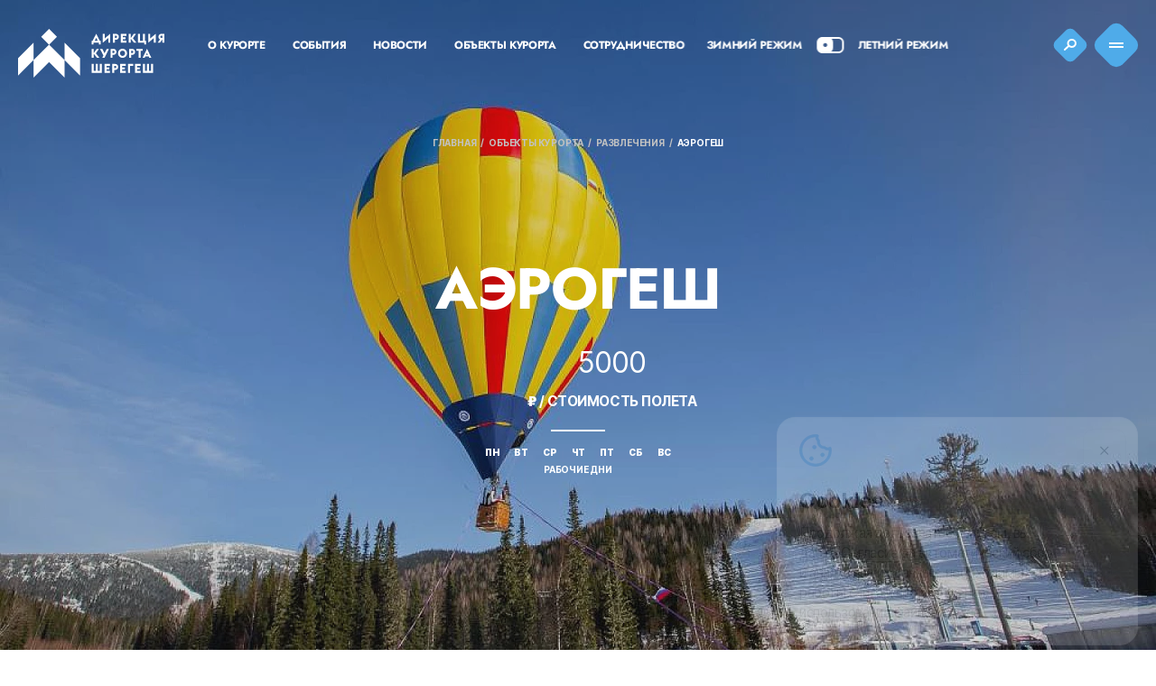

--- FILE ---
content_type: text/html; charset=UTF-8
request_url: https://www.dirsheregesh.ru/resort-objects/entertainments/aeroges
body_size: 21992
content:
<!DOCTYPE html>
<html class="no-js" lang="ru">

<head>
    <title>АЭРОГЕШ - Шерегеш</title>
<meta charset="utf-8">
<meta name="viewport" content="width=device-width, initial-scale=1">
<meta name="csrf-token" content="I0S98pfY9xoNU3NOzQMexG8RZXaNliHEtKqd5L5e">
<meta name="description" content="Вся информация об инфраструктуре курорта Шерегеш: рестораны, кафе, бары, подъемники, трассы, прокаты, инструкторы, экскурсии, развлечения, СПА, бани сауны, службы помощи.">
<meta name="keywords" content="шерегеш рестораны кафе бары подъемники трассы прокаты инструкторы экскурсии развлечения СПА бани сауны">
<meta name="viewport" content="width=device-width,initial-scale=1">

<link rel="shortcut icon" href="/build/img/favicon/favicon.png">

<script data-skip-moving="true">
    (document.documentElement && document.documentElement.className && (function (html) {
        html.className = html
            .className
            .replace('no-js', 'js');
        var webp = new Image();
        webp.onload = webp.onerror = function () {
            html.className += (
                webp.width == 1 && webp.height == 1 ?
                    ' webp' :
                    ' no-webp');
        };
        webp.src = '[data-uri]';
    })(document.documentElement));
</script>

<meta property="og:locale" content="ru">
<meta property="og:type" content="website">
<meta property="og:title" content="АЭРОГЕШ — Шерегеш">
<meta property="og:description" content="">
<meta property="og:image" content="/build/img/og-image.jpg">
<meta name="twitter:card" content="summary">
<meta name="twitter:image" content="/build/img/og-image.jpg">
<meta name="twitter:title" content="АЭРОГЕШ — Шерегеш">
<meta name="twitter:description" content="">
    <link href="/build/css/app.c8df9cec.css" rel="stylesheet">
        <meta name="yandex-verification" content="4520d0831ea2c561" />
    <!-- Yandex.Metrika counter -->
<script type="text/javascript">
    (function(m, e, t, r, i, k, a) {
        m[i] = m[i] || function() {
            (m[i].a = m[i].a || []).push(arguments)
        };
        m[i].l = 1 * new Date();
        for (var j = 0; j < document.scripts.length; j++) {
            if (document.scripts[j].src === r) {
                return;
            }
        }
        k = e.createElement(t), a = e.getElementsByTagName(t)[0], k.async = 1, k.src = r, a.parentNode.insertBefore(
            k, a)
    })
    (window, document, "script", "https://mc.yandex.ru/metrika/tag.js", "ym");

    ym(88404919, "init", {
        clickmap: true,
        trackLinks: true,
        accurateTrackBounce: true
    });
</script>
<noscript>
    <div><img src="https://mc.yandex.ru/watch/88404919" style="position:absolute; left:-9999px;" alt="" /></div>
</noscript>
<!-- /Yandex.Metrika counter -->
    </head>

<body class="detail-page">
    <div class="page-curtain js-page-curtain"></div>

<div class="load-container">
    <div class="loading-screen">

    </div>
</div>

<div class="page-preloader js-preloader preloader">
    <div class="page-preloader-inner">
        <div class="preloader-logo js-preloader-logo">
            <div class="wing wing-small-left js-preloader-logo-wing-small-left"></div>
            <div class="wing wing-left js-preloader-logo-wing-left"></div>
            <div class="wing wing-right js-preloader-logo-wing-right"></div>
            <div class="wing wing-small-right js-preloader-logo-wing-small-right"></div>
            <div class="preloader-logo-square js-preloader-logo-square"></div>
        </div>
    </div>
</div>
    <header class="header a-header js-header header-theme--dark">
    <div class="wrapper">
        <div class="header__content">
            <div class="header-logo-link">
                <a href="https://www.dirsheregesh.ru" class="header__logo-link" aria-label="Вернуться на главную">
                    <span class="header-logo-link-logo-hidden">
                        <svg width="163" height="54" viewBox="0 0 163 54" fill="none"
                            xmlns="http://www.w3.org/2000/svg">
                            <path
                                d="M51.4943 34.5644V15.1807L68.6572 32.4369V51.8149L51.4943 34.5644ZM25.5922 8.78091L34.3315 0L43.0707 8.78091L34.429 17.4638L51.5001 34.622V54L34.3315 36.7495L17.1686 54V34.622L34.2397 17.4638L25.598 8.78091H25.5922ZM17.1629 34.5644V15.1807L0 32.4369V51.8149L17.1629 34.5644Z"
                                fill="white"></path>
                            <path
                                d="M158.804 10.0666H159.796V7.52977H158.804C158.448 7.52977 158.149 7.64508 157.914 7.88147C157.679 8.11785 157.564 8.41766 157.564 8.78666C157.564 9.15565 157.679 9.46122 157.914 9.70338C158.149 9.94553 158.448 10.0666 158.804 10.0666ZM154.569 15.2902L157.231 11.6175C156.686 11.3523 156.25 10.966 155.923 10.476C155.59 9.98012 155.424 9.42087 155.424 8.79242C155.424 7.85841 155.745 7.06853 156.388 6.42279C157.031 5.77705 157.828 5.45418 158.775 5.45418H162.006V15.2902H159.796V12.1307H159.366L157.105 15.2902H154.569ZM144.143 15.3997V5.44841H146.352V10.5913L152.532 5.33887V15.2902H150.323V10.1473L144.143 15.3997ZM140.505 13.1569H141.801V17.3427H139.678V15.2902H132.724V5.44841H134.933V13.1569H138.301V5.44841H140.51V13.1569H140.505ZM122.452 15.2902V5.44841H124.662V10.3837L128.081 5.44841H130.618L127.181 10.4241L131.06 15.2902H128.328L124.662 10.672V15.2902H122.452ZM113.851 15.2902V5.44841H119.922V7.63932H116.06V9.29979H119.096V11.433H116.06V13.0935H119.922V15.2844H113.851V15.2902ZM107.246 10.0666H108.239C108.589 10.0666 108.882 9.93976 109.123 9.68608C109.364 9.4324 109.478 9.13259 109.478 8.79242C109.478 8.45226 109.358 8.15245 109.123 7.90453C108.882 7.65661 108.589 7.52977 108.239 7.52977H107.246V10.0666ZM105.037 15.2902V5.44841H108.268C109.214 5.44841 110.012 5.77128 110.655 6.41702C111.297 7.06276 111.619 7.85264 111.619 8.78666C111.619 9.72067 111.297 10.5106 110.655 11.1563C110.012 11.802 109.214 12.1249 108.268 12.1249H107.246V15.2844H105.037V15.2902ZM93.7271 15.3997V5.44841H95.9363V10.5913L102.116 5.33887V15.2902H99.9071V10.1473L93.7271 15.3997ZM81.4531 17.3427V13.1569H82.6008L86.5314 5.33887L90.462 13.1569H91.6097V17.3427H89.4866V15.2902H83.582V17.3427H81.4589H81.4531ZM88.1151 13.1569L86.5314 9.84175L84.9477 13.1569H88.1209H88.1151Z"
                                fill="white"></path>
                            <path
                                d="M141.836 28.6489H143.741L142.788 26.6137L141.836 28.6489ZM137.957 31.9756L142.783 22.0243L147.608 31.9756H145.29L144.573 30.4535H140.987L140.269 31.9756H137.951H137.957ZM133.464 31.9756V24.3248H131.117V22.1339H138.026V24.3248H135.667V31.9756H133.458H133.464ZM125.275 26.7521H126.268C126.618 26.7521 126.911 26.6252 127.152 26.3715C127.393 26.1179 127.513 25.818 127.513 25.4779C127.513 25.1377 127.393 24.8379 127.152 24.59C126.911 24.3421 126.618 24.2152 126.268 24.2152H125.275V26.7521V26.7521ZM123.066 31.9756V22.1339H126.297C127.244 22.1339 128.041 22.4567 128.684 23.1025C129.327 23.7482 129.648 24.5381 129.648 25.4721C129.648 26.4061 129.327 27.196 128.684 27.8417C128.041 28.4875 127.244 28.8104 126.297 28.8104H125.275V31.9699H123.066V31.9756ZM113.69 29.1044C114.224 29.6694 114.884 29.9519 115.675 29.9519C116.467 29.9519 117.127 29.6694 117.661 29.1044C118.195 28.5394 118.458 27.859 118.458 27.0519C118.458 26.2447 118.195 25.5644 117.661 24.9993C117.127 24.4343 116.467 24.1518 115.675 24.1518C114.884 24.1518 114.224 24.4343 113.69 24.9993C113.156 25.5644 112.892 26.2447 112.892 27.0519C112.892 27.859 113.156 28.5394 113.69 29.1044ZM119.216 30.6092C118.235 31.5951 117.058 32.0852 115.675 32.0852C114.293 32.0852 113.116 31.5951 112.135 30.6092C111.154 29.6233 110.666 28.4414 110.666 27.0519C110.666 25.6624 111.154 24.4804 112.135 23.4945C113.116 22.5086 114.293 22.0186 115.675 22.0186C117.058 22.0186 118.235 22.5086 119.216 23.4945C120.197 24.4804 120.685 25.6624 120.685 27.0519C120.685 28.4414 120.197 29.6233 119.216 30.6092ZM104.607 26.7463H105.599C105.949 26.7463 106.242 26.6195 106.483 26.3658C106.724 26.1121 106.844 25.8123 106.844 25.4721C106.844 25.1319 106.724 24.8321 106.483 24.5842C106.242 24.3363 105.949 24.2095 105.599 24.2095H104.607V26.7463V26.7463ZM102.397 31.9699V22.1281H105.628C106.575 22.1281 107.372 22.451 108.015 23.0967C108.658 23.7425 108.979 24.5323 108.979 25.4663C108.979 26.4004 108.658 27.1902 108.015 27.836C107.372 28.4817 106.575 28.8046 105.628 28.8046H104.607V31.9641H102.397V31.9699ZM93.3081 31.9699L94.5246 29.5137L90.7144 22.1281H93.2966L95.7927 26.9539L98.1798 22.1281H100.693L95.8214 31.9699H93.3081ZM81.4473 31.9699V22.1281H83.6565V27.0634L87.0764 22.1281H89.6127L86.1755 27.1038L90.0545 31.9699H87.3231L83.6565 27.3517V31.9699H81.4473Z"
                                fill="white"></path>
                            <path
                                d="M138.198 48.6611V38.8193H140.407V46.5279H142.754V38.8193H144.963V46.5279H147.31V38.8193H149.519V48.6611H138.209H138.198ZM129.596 48.6611V38.8193H135.667V41.0102H131.806V42.6707H134.841V44.804H131.806V46.4644H135.667V48.6553H129.596V48.6611ZM127.433 38.8193V41.0102H123.916V48.6611H121.707V38.8193H127.433ZM113.105 48.6611V38.8193H119.176V41.0102H115.314V42.6707H118.35V44.804H115.314V46.4644H119.176V48.6553H113.105V48.6611ZM106.5 43.4375H107.493C107.843 43.4375 108.136 43.3107 108.377 43.057C108.618 42.8033 108.733 42.5035 108.733 42.1633C108.733 41.8232 108.612 41.5234 108.377 41.2755C108.136 41.0275 107.843 40.9007 107.493 40.9007H106.5V43.4375ZM104.291 48.6611V38.8193H107.522C108.469 38.8193 109.266 39.1422 109.909 39.7879C110.551 40.4337 110.873 41.2236 110.873 42.1576C110.873 43.0916 110.551 43.8815 109.909 44.5272C109.266 45.173 108.469 45.4958 107.522 45.4958H106.5V48.6553H104.291V48.6611ZM95.6896 48.6611V38.8193H101.761V41.0102H97.8988V42.6707H100.934V44.804H97.8988V46.4644H101.761V48.6553H95.6896V48.6611ZM81.459 48.6611V38.8193H83.6682V46.5279H86.0151V38.8193H88.2243V46.5279H90.5712V38.8193H92.7804V48.6611H81.4705H81.459Z"
                                fill="white"></path>
                        </svg>
                    </span>
                </a>
                <div class="header-logo-link-logo-absoluted">
                    <svg width="163" height="54" viewBox="0 0 163 54" fill="none"
                        xmlns="http://www.w3.org/2000/svg">
                        <path
                            d="M51.4943 34.5644V15.1807L68.6572 32.4369V51.8149L51.4943 34.5644ZM25.5922 8.78091L34.3315 0L43.0707 8.78091L34.429 17.4638L51.5001 34.622V54L34.3315 36.7495L17.1686 54V34.622L34.2397 17.4638L25.598 8.78091H25.5922ZM17.1629 34.5644V15.1807L0 32.4369V51.8149L17.1629 34.5644Z"
                            fill="white"></path>
                        <path
                            d="M158.804 10.0666H159.796V7.52977H158.804C158.448 7.52977 158.149 7.64508 157.914 7.88147C157.679 8.11785 157.564 8.41766 157.564 8.78666C157.564 9.15565 157.679 9.46122 157.914 9.70338C158.149 9.94553 158.448 10.0666 158.804 10.0666ZM154.569 15.2902L157.231 11.6175C156.686 11.3523 156.25 10.966 155.923 10.476C155.59 9.98012 155.424 9.42087 155.424 8.79242C155.424 7.85841 155.745 7.06853 156.388 6.42279C157.031 5.77705 157.828 5.45418 158.775 5.45418H162.006V15.2902H159.796V12.1307H159.366L157.105 15.2902H154.569ZM144.143 15.3997V5.44841H146.352V10.5913L152.532 5.33887V15.2902H150.323V10.1473L144.143 15.3997ZM140.505 13.1569H141.801V17.3427H139.678V15.2902H132.724V5.44841H134.933V13.1569H138.301V5.44841H140.51V13.1569H140.505ZM122.452 15.2902V5.44841H124.662V10.3837L128.081 5.44841H130.618L127.181 10.4241L131.06 15.2902H128.328L124.662 10.672V15.2902H122.452ZM113.851 15.2902V5.44841H119.922V7.63932H116.06V9.29979H119.096V11.433H116.06V13.0935H119.922V15.2844H113.851V15.2902ZM107.246 10.0666H108.239C108.589 10.0666 108.882 9.93976 109.123 9.68608C109.364 9.4324 109.478 9.13259 109.478 8.79242C109.478 8.45226 109.358 8.15245 109.123 7.90453C108.882 7.65661 108.589 7.52977 108.239 7.52977H107.246V10.0666ZM105.037 15.2902V5.44841H108.268C109.214 5.44841 110.012 5.77128 110.655 6.41702C111.297 7.06276 111.619 7.85264 111.619 8.78666C111.619 9.72067 111.297 10.5106 110.655 11.1563C110.012 11.802 109.214 12.1249 108.268 12.1249H107.246V15.2844H105.037V15.2902ZM93.7271 15.3997V5.44841H95.9363V10.5913L102.116 5.33887V15.2902H99.9071V10.1473L93.7271 15.3997ZM81.4531 17.3427V13.1569H82.6008L86.5314 5.33887L90.462 13.1569H91.6097V17.3427H89.4866V15.2902H83.582V17.3427H81.4589H81.4531ZM88.1151 13.1569L86.5314 9.84175L84.9477 13.1569H88.1209H88.1151Z"
                            fill="white"></path>
                        <path
                            d="M141.836 28.6489H143.741L142.788 26.6137L141.836 28.6489ZM137.957 31.9756L142.783 22.0243L147.608 31.9756H145.29L144.573 30.4535H140.987L140.269 31.9756H137.951H137.957ZM133.464 31.9756V24.3248H131.117V22.1339H138.026V24.3248H135.667V31.9756H133.458H133.464ZM125.275 26.7521H126.268C126.618 26.7521 126.911 26.6252 127.152 26.3715C127.393 26.1179 127.513 25.818 127.513 25.4779C127.513 25.1377 127.393 24.8379 127.152 24.59C126.911 24.3421 126.618 24.2152 126.268 24.2152H125.275V26.7521V26.7521ZM123.066 31.9756V22.1339H126.297C127.244 22.1339 128.041 22.4567 128.684 23.1025C129.327 23.7482 129.648 24.5381 129.648 25.4721C129.648 26.4061 129.327 27.196 128.684 27.8417C128.041 28.4875 127.244 28.8104 126.297 28.8104H125.275V31.9699H123.066V31.9756ZM113.69 29.1044C114.224 29.6694 114.884 29.9519 115.675 29.9519C116.467 29.9519 117.127 29.6694 117.661 29.1044C118.195 28.5394 118.458 27.859 118.458 27.0519C118.458 26.2447 118.195 25.5644 117.661 24.9993C117.127 24.4343 116.467 24.1518 115.675 24.1518C114.884 24.1518 114.224 24.4343 113.69 24.9993C113.156 25.5644 112.892 26.2447 112.892 27.0519C112.892 27.859 113.156 28.5394 113.69 29.1044ZM119.216 30.6092C118.235 31.5951 117.058 32.0852 115.675 32.0852C114.293 32.0852 113.116 31.5951 112.135 30.6092C111.154 29.6233 110.666 28.4414 110.666 27.0519C110.666 25.6624 111.154 24.4804 112.135 23.4945C113.116 22.5086 114.293 22.0186 115.675 22.0186C117.058 22.0186 118.235 22.5086 119.216 23.4945C120.197 24.4804 120.685 25.6624 120.685 27.0519C120.685 28.4414 120.197 29.6233 119.216 30.6092ZM104.607 26.7463H105.599C105.949 26.7463 106.242 26.6195 106.483 26.3658C106.724 26.1121 106.844 25.8123 106.844 25.4721C106.844 25.1319 106.724 24.8321 106.483 24.5842C106.242 24.3363 105.949 24.2095 105.599 24.2095H104.607V26.7463V26.7463ZM102.397 31.9699V22.1281H105.628C106.575 22.1281 107.372 22.451 108.015 23.0967C108.658 23.7425 108.979 24.5323 108.979 25.4663C108.979 26.4004 108.658 27.1902 108.015 27.836C107.372 28.4817 106.575 28.8046 105.628 28.8046H104.607V31.9641H102.397V31.9699ZM93.3081 31.9699L94.5246 29.5137L90.7144 22.1281H93.2966L95.7927 26.9539L98.1798 22.1281H100.693L95.8214 31.9699H93.3081ZM81.4473 31.9699V22.1281H83.6565V27.0634L87.0764 22.1281H89.6127L86.1755 27.1038L90.0545 31.9699H87.3231L83.6565 27.3517V31.9699H81.4473Z"
                            fill="white"></path>
                        <path
                            d="M138.198 48.6611V38.8193H140.407V46.5279H142.754V38.8193H144.963V46.5279H147.31V38.8193H149.519V48.6611H138.209H138.198ZM129.596 48.6611V38.8193H135.667V41.0102H131.806V42.6707H134.841V44.804H131.806V46.4644H135.667V48.6553H129.596V48.6611ZM127.433 38.8193V41.0102H123.916V48.6611H121.707V38.8193H127.433ZM113.105 48.6611V38.8193H119.176V41.0102H115.314V42.6707H118.35V44.804H115.314V46.4644H119.176V48.6553H113.105V48.6611ZM106.5 43.4375H107.493C107.843 43.4375 108.136 43.3107 108.377 43.057C108.618 42.8033 108.733 42.5035 108.733 42.1633C108.733 41.8232 108.612 41.5234 108.377 41.2755C108.136 41.0275 107.843 40.9007 107.493 40.9007H106.5V43.4375ZM104.291 48.6611V38.8193H107.522C108.469 38.8193 109.266 39.1422 109.909 39.7879C110.551 40.4337 110.873 41.2236 110.873 42.1576C110.873 43.0916 110.551 43.8815 109.909 44.5272C109.266 45.173 108.469 45.4958 107.522 45.4958H106.5V48.6553H104.291V48.6611ZM95.6896 48.6611V38.8193H101.761V41.0102H97.8988V42.6707H100.934V44.804H97.8988V46.4644H101.761V48.6553H95.6896V48.6611ZM81.459 48.6611V38.8193H83.6682V46.5279H86.0151V38.8193H88.2243V46.5279H90.5712V38.8193H92.7804V48.6611H81.4705H81.459Z"
                            fill="white"></path>
                    </svg>
                </div>
            </div>

            <div class="header__center">
                <nav class="header__nav">
                    <ul class="header__nav-list">
                        <li class="header__nav-item">
                            <a href="https://www.dirsheregesh.ru/about"
                                class="header__nav-link menu-text">
                                <span class="text-link">О курорте</span></a>
                            <a href="https://www.dirsheregesh.ru/events" class="header__nav-link menu-text">
                                <span class="text-link">События</span>
                            </a>
                            <a href="https://www.dirsheregesh.ru/news" class="header__nav-link menu-text">
                                <span class="text-link">Новости</span>
                            </a>
                            <a href="https://www.dirsheregesh.ru/resort-objects" class="header__nav-link menu-text">
                                <span class="text-link">Объекты курорта</span>
                            </a>
                            <a href="https://www.dirsheregesh.ru/partners" class="header__nav-link menu-text">
                                <span class="text-link">Сотрудничество</span>
                            </a>
                        </li>
                    </ul>
                </nav>

                <div class="season-switcher__box">
                    <p class="season-switcher__desc menu-text">Зимний режим</p>
                    <button class="season-switcher" aria-label="Смена сезона">
                        <span class="season-switcher__item">
                            <svg width="25" height="25" viewBox="0 0 25 25" fill="none"
                                xmlns="http://www.w3.org/2000/svg">
                                <path fill-rule="evenodd" clip-rule="evenodd"
                                    d="M24.9824 12.3242C24.9824 8.59669 24.9824 6.73292 24.3735 5.26275C23.5615 3.30253 22.0041 1.74513 20.0439 0.933182C18.5737 0.324219 16.71 0.324219 12.9824 0.324219V0.324219C9.25489 0.324219 7.39112 0.324219 5.92095 0.933182C3.96073 1.74513 2.40334 3.30253 1.59139 5.26275C0.982422 6.73292 0.982422 8.59669 0.982422 12.3242V12.3242C0.982422 16.0518 0.982422 17.9155 1.59139 19.3857C2.40334 21.3459 3.96073 22.9033 5.92095 23.7153C7.39112 24.3242 9.25489 24.3242 12.9824 24.3242V24.3242C16.71 24.3242 18.5737 24.3242 20.0439 23.7153C22.0041 22.9033 23.5615 21.3459 24.3735 19.3857C24.9824 17.9155 24.9824 16.0518 24.9824 12.3242V12.3242ZM12.9824 15.3242C14.6393 15.3242 15.9824 13.9811 15.9824 12.3242C15.9824 10.6674 14.6393 9.32422 12.9824 9.32422C11.3256 9.32422 9.98242 10.6674 9.98242 12.3242C9.98242 13.9811 11.3256 15.3242 12.9824 15.3242Z"
                                    fill="white"></path>
                            </svg>
                        </span>
                    </button>
                    <p class="season-switcher__desc menu-text">Летний режим</p>
                </div>
            </div>

            <button class="search-btn" aria-label="Поиск" data-lit-popup-open="search">
                <div class="search-btn__inner"><svg width="24" height="24" viewBox="0 0 24 24" fill="none"
                        xmlns="http://www.w3.org/2000/svg">
                        <path
                            d="M10.6078 12.6555L6 17M10.6078 12.6555C9.93721 11.949 9.52941 11.016 9.52941 9.99328C9.52941 7.78785 11.4256 6 13.7647 6C16.1038 6 18 7.78785 18 9.99328C18 12.1987 16.1038 13.9866 13.7647 13.9866C12.5104 13.9866 11.3834 13.4724 10.6078 12.6555Z"
                            stroke="white" stroke-width="2" stroke-linecap="round"></path>
                    </svg>
                </div>
            </button>

            <button class="burger-btn" aria-label="Меню">
                <span class="burger-btn__inner">
                    <span></span>
                    <span></span>
                </span>
            </button>
        </div>
    </div>
</header>


<div class="burger-popup js-burger-popup">
    <div class="burger-menu">
        <div class="burger-menu__inner">

            <nav class="burger-menu__nav">
                <ul class="burger-menu__nav-list">
                    <li class="burger-menu__nav-item js-burger-menu-nav-item">
                        <a href="https://www.dirsheregesh.ru/about"
                            class="burger-menu__nav-link h1">О курорте</a>
                    </li>
                    <li class="burger-menu__nav-item js-burger-menu-nav-item">
                        <a href="https://www.dirsheregesh.ru/events" class="burger-menu__nav-link h1">События</a>
                    </li>
                    <li class="burger-menu__nav-item js-burger-menu-nav-item">
                        <a href="https://www.dirsheregesh.ru/news" class="burger-menu__nav-link h1">Новости</a>
                    </li>
                    <li class="burger-menu__nav-item js-burger-menu-nav-item">
                        <a href="https://www.dirsheregesh.ru/resort-objects" class="burger-menu__nav-link h1">Объекты
                            курорта</a>
                    </li>
                    <li class="burger-menu__nav-item js-burger-menu-nav-item">
                        <a href="https://www.dirsheregesh.ru/map" class="burger-menu__nav-link h1">Карта курорта</a>
                    </li>
                </ul>

                <ul class="burger-menu__nav-list">
                    <li class="burger-menu__nav-item burger-menu__nav-item--min js-burger-menu-nav-item">
                        <a href="https://www.dirsheregesh.ru/cameras" class="burger-menu__nav-link text-title">Веб-камеры</a>
                    </li>
                    <li class="burger-menu__nav-item burger-menu__nav-item--min js-burger-menu-nav-item">
                        <a href="https://www.dirsheregesh.ru/discount"
                            class="burger-menu__nav-link text-title">Система скидок</a>
                    </li>
                    <li class="burger-menu__nav-item burger-menu__nav-item--min js-burger-menu-nav-item">
                        <a href="https://www.dirsheregesh.ru/partners"
                            class="burger-menu__nav-link text-title">Сотрудничество</a>
                    </li>
                </ul>
            </nav>

            <div class="burger-popup__widgets">
    <div class="burger-popup__widget-item js-burger-popup-widget-item">
        <span class="burger-popup__widget-icon"><svg width="46" height="27" viewBox="0 0 46 27" fill="none"
                xmlns="http://www.w3.org/2000/svg">
                <path
                    d="M18.6721 7.09808C20.113 4.08294 23.1911 2 26.7557 2C31.047 2 34.6331 5.01867 35.5067 9.04836C35.5555 9.27366 35.7982 9.40419 36.0158 9.32793C36.5795 9.13034 37.1856 9.0229 37.8168 9.0229C40.8227 9.0229 43.2595 11.4597 43.2595 14.4656C43.2595 17.4716 40.8227 19.9084 37.8168 19.9084H34.8209M18.6721 7.09808C18.558 7.09377 18.4434 7.0916 18.3282 7.0916C14.0552 7.0916 10.4812 10.0848 9.58853 14.0888C9.53966 14.3081 9.30662 14.437 9.09255 14.369C8.57217 14.2037 8.01788 14.1145 7.44275 14.1145C4.4368 14.1145 2 16.5513 2 19.5572C2 22.5632 4.4368 25 7.44275 25H29.3893C32.2773 25 34.6399 22.7507 34.8209 19.9084M18.6721 7.09808C22.81 7.25431 26.2291 10.2184 27.0792 14.1399C27.128 14.3652 27.3708 14.4958 27.5883 14.4195C28.152 14.2219 28.7581 14.1145 29.3893 14.1145C32.3952 14.1145 34.832 16.5513 34.832 19.5572C34.832 19.6752 34.8283 19.7923 34.8209 19.9084"
                    stroke="#19AD48" stroke-width="4"></path>
            </svg>
        </span>

        <div class="burger-popup__widget">
            <p class="burger-popup__widget-text widg-l">-15°С</p>
            <p class="burger-popup__widget-under-text text-b">Пасмурно</p>
        </div>
    </div>

    <div class="burger-popup__widget-item js-burger-popup-widget-item">
        <span class="burger-popup__widget-icon"><svg width="32" height="32" viewBox="0 0 32 32" fill="none"
                xmlns="http://www.w3.org/2000/svg">
                <path
                    d="M16 8.28037V15.7608C16 15.8302 16.0276 15.8967 16.0766 15.9458L20.3832 20.2523M30 16C30 23.732 23.732 30 16 30C8.26801 30 2 23.732 2 16C2 8.26801 8.26801 2 16 2C23.732 2 30 8.26801 30 16Z"
                    stroke="#19AD48" stroke-width="4" stroke-linecap="round"></path>
            </svg>
        </span>

        <div class="burger-popup__widget">
            <p class="burger-popup__widget-text widg-l js-time">16:13</p>
            <p class="burger-popup__widget-under-text text-b"><span>Utc+7</span><span
                    class="span-bar"></span><span>Мск+4</span></p>
        </div>
    </div>

    <div class="burger-popup__widget-item js-burger-popup-widget-item">
        <span class="burger-popup__widget-icon"><svg width="34" height="34" viewBox="0 0 34 34" fill="none"
                xmlns="http://www.w3.org/2000/svg">
                <path
                    d="M6.25 15.75C6.25 15.4739 6.47386 15.25 6.75 15.25H8.1875C8.46364 15.25 8.6875 15.4739 8.6875 15.75V17.1875C8.6875 17.4636 8.46364 17.6875 8.1875 17.6875H6.75C6.47386 17.6875 6.25 17.4636 6.25 17.1875V15.75Z"
                    fill="#19AD48"></path>
                <path
                    d="M6.25 20.75C6.25 20.4739 6.47386 20.25 6.75 20.25H8.1875C8.46364 20.25 8.6875 20.4739 8.6875 20.75V22.1875C8.6875 22.4636 8.46364 22.6875 8.1875 22.6875H6.75C6.47386 22.6875 6.25 22.4636 6.25 22.1875V20.75Z"
                    fill="#19AD48"></path>
                <path
                    d="M6.25 25.75C6.25 25.4739 6.47386 25.25 6.75 25.25H8.1875C8.46364 25.25 8.6875 25.4739 8.6875 25.75V27.1875C8.6875 27.4636 8.46364 27.6875 8.1875 27.6875H6.75C6.47386 27.6875 6.25 27.4636 6.25 27.1875V25.75Z"
                    fill="#19AD48"></path>
                <path
                    d="M25.25 15.75C25.25 15.4739 25.4739 15.25 25.75 15.25H27.1875C27.4636 15.25 27.6875 15.4739 27.6875 15.75V17.1875C27.6875 17.4636 27.4636 17.6875 27.1875 17.6875H25.75C25.4739 17.6875 25.25 17.4636 25.25 17.1875V15.75Z"
                    fill="#19AD48"></path>
                <path
                    d="M25.25 20.75C25.25 20.4739 25.4739 20.25 25.75 20.25H27.1875C27.4636 20.25 27.6875 20.4739 27.6875 20.75V22.1875C27.6875 22.4636 27.4636 22.6875 27.1875 22.6875H25.75C25.4739 22.6875 25.25 22.4636 25.25 22.1875V20.75Z"
                    fill="#19AD48"></path>
                <path
                    d="M20.5 15.75C20.5 15.4739 20.7239 15.25 21 15.25H22.4375C22.7136 15.25 22.9375 15.4739 22.9375 15.75V17.1875C22.9375 17.4636 22.7136 17.6875 22.4375 17.6875H21C20.7239 17.6875 20.5 17.4636 20.5 17.1875V15.75Z"
                    fill="#19AD48"></path>
                <path
                    d="M20.5 20.75C20.5 20.4739 20.7239 20.25 21 20.25H22.4375C22.7136 20.25 22.9375 20.4739 22.9375 20.75V22.1875C22.9375 22.4636 22.7136 22.6875 22.4375 22.6875H21C20.7239 22.6875 20.5 22.4636 20.5 22.1875V20.75Z"
                    fill="#19AD48"></path>
                <path
                    d="M20.5 25.75C20.5 25.4739 20.7239 25.25 21 25.25H22.4375C22.7136 25.25 22.9375 25.4739 22.9375 25.75V27.1875C22.9375 27.4636 22.7136 27.6875 22.4375 27.6875H21C20.7239 27.6875 20.5 27.4636 20.5 27.1875V25.75Z"
                    fill="#19AD48"></path>
                <path
                    d="M15.75 15.75C15.75 15.4739 15.9739 15.25 16.25 15.25H17.6875C17.9636 15.25 18.1875 15.4739 18.1875 15.75V17.1875C18.1875 17.4636 17.9636 17.6875 17.6875 17.6875H16.25C15.9739 17.6875 15.75 17.4636 15.75 17.1875V15.75Z"
                    fill="#19AD48"></path>
                <path
                    d="M15.75 20.75C15.75 20.4739 15.9739 20.25 16.25 20.25H17.6875C17.9636 20.25 18.1875 20.4739 18.1875 20.75V22.1875C18.1875 22.4636 17.9636 22.6875 17.6875 22.6875H16.25C15.9739 22.6875 15.75 22.4636 15.75 22.1875V20.75Z"
                    fill="#19AD48"></path>
                <path
                    d="M15.75 25.75C15.75 25.4739 15.9739 25.25 16.25 25.25H17.6875C17.9636 25.25 18.1875 25.4739 18.1875 25.75V27.1875C18.1875 27.4636 17.9636 27.6875 17.6875 27.6875H16.25C15.9739 27.6875 15.75 27.4636 15.75 27.1875V25.75Z"
                    fill="#19AD48"></path>
                <path
                    d="M11 15.75C11 15.4739 11.2239 15.25 11.5 15.25H12.9375C13.2136 15.25 13.4375 15.4739 13.4375 15.75V17.1875C13.4375 17.4636 13.2136 17.6875 12.9375 17.6875H11.5C11.2239 17.6875 11 17.4636 11 17.1875V15.75Z"
                    fill="#19AD48"></path>
                <path
                    d="M11 20.75C11 20.4739 11.2239 20.25 11.5 20.25H12.9375C13.2136 20.25 13.4375 20.4739 13.4375 20.75V22.1875C13.4375 22.4636 13.2136 22.6875 12.9375 22.6875H11.5C11.2239 22.6875 11 22.4636 11 22.1875V20.75Z"
                    fill="#19AD48"></path>
                <path
                    d="M11 25.75C11 25.4739 11.2239 25.25 11.5 25.25H12.9375C13.2136 25.25 13.4375 25.4739 13.4375 25.75V27.1875C13.4375 27.4636 13.2136 27.6875 12.9375 27.6875H11.5C11.2239 27.6875 11 27.4636 11 27.1875V25.75Z"
                    fill="#19AD48"></path>
                <path fill-rule="evenodd" clip-rule="evenodd"
                    d="M28.75 3.5C31.0972 3.5 33 5.40279 33 7.75V28.75C33 31.0972 31.0972 33 28.75 33H5.25C2.90279 33 1 31.0972 1 28.75V7.75C1 5.40279 2.90279 3.5 5.25 3.5H6.25V1.5C6.25 1.22386 6.47386 1 6.75 1H8.1875C8.46364 1 8.6875 1.22386 8.6875 1.5V3.5H25.3125V1.5C25.3125 1.22386 25.5364 1 25.8125 1H27.25C27.5261 1 27.75 1.22386 27.75 1.5V3.5H28.75ZM30.5 12.75H3.5V28.75C3.5 29.7165 4.2835 30.5 5.25 30.5H28.75C29.7165 30.5 30.5 29.7165 30.5 28.75V12.75ZM3.5 10.25H30.5V7.75C30.5 6.7835 29.7165 6 28.75 6H27.75V7.9375C27.75 8.21364 27.5261 8.4375 27.25 8.4375H25.8125C25.5364 8.4375 25.3125 8.21364 25.3125 7.9375V6H8.6875V7.9375C8.6875 8.21364 8.46364 8.4375 8.1875 8.4375H6.75C6.47386 8.4375 6.25 8.21364 6.25 7.9375V6H5.25C4.2835 6 3.5 6.7835 3.5 7.75V10.25Z"
                    fill="#19AD48"></path>
                <path fill-rule="evenodd" clip-rule="evenodd"
                    d="M6.75 15.25H8.1875C8.46364 15.25 8.6875 15.4739 8.6875 15.75V17.1875C8.6875 17.4636 8.46364 17.6875 8.1875 17.6875H6.75C6.47386 17.6875 6.25 17.4636 6.25 17.1875V15.75C6.25 15.4739 6.47386 15.25 6.75 15.25ZM6.75 20.25H8.1875C8.46364 20.25 8.6875 20.4739 8.6875 20.75V22.1875C8.6875 22.4636 8.46364 22.6875 8.1875 22.6875H6.75C6.47386 22.6875 6.25 22.4636 6.25 22.1875V20.75C6.25 20.4739 6.47386 20.25 6.75 20.25ZM6.75 25.25H8.1875C8.46364 25.25 8.6875 25.4739 8.6875 25.75V27.1875C8.6875 27.4636 8.46364 27.6875 8.1875 27.6875H6.75C6.47386 27.6875 6.25 27.4636 6.25 27.1875V25.75C6.25 25.4739 6.47386 25.25 6.75 25.25ZM25.75 15.25H27.1875C27.4636 15.25 27.6875 15.4739 27.6875 15.75V17.1875C27.6875 17.4636 27.4636 17.6875 27.1875 17.6875H25.75C25.4739 17.6875 25.25 17.4636 25.25 17.1875V15.75C25.25 15.4739 25.4739 15.25 25.75 15.25ZM25.75 20.25H27.1875C27.4636 20.25 27.6875 20.4739 27.6875 20.75V22.1875C27.6875 22.4636 27.4636 22.6875 27.1875 22.6875H25.75C25.4739 22.6875 25.25 22.4636 25.25 22.1875V20.75C25.25 20.4739 25.4739 20.25 25.75 20.25ZM21 15.25H22.4375C22.7136 15.25 22.9375 15.4739 22.9375 15.75V17.1875C22.9375 17.4636 22.7136 17.6875 22.4375 17.6875H21C20.7239 17.6875 20.5 17.4636 20.5 17.1875V15.75C20.5 15.4739 20.7239 15.25 21 15.25ZM21 20.25H22.4375C22.7136 20.25 22.9375 20.4739 22.9375 20.75V22.1875C22.9375 22.4636 22.7136 22.6875 22.4375 22.6875H21C20.7239 22.6875 20.5 22.4636 20.5 22.1875V20.75C20.5 20.4739 20.7239 20.25 21 20.25ZM21 25.25H22.4375C22.7136 25.25 22.9375 25.4739 22.9375 25.75V27.1875C22.9375 27.4636 22.7136 27.6875 22.4375 27.6875H21C20.7239 27.6875 20.5 27.4636 20.5 27.1875V25.75C20.5 25.4739 20.7239 25.25 21 25.25ZM16.25 15.25H17.6875C17.9636 15.25 18.1875 15.4739 18.1875 15.75V17.1875C18.1875 17.4636 17.9636 17.6875 17.6875 17.6875H16.25C15.9739 17.6875 15.75 17.4636 15.75 17.1875V15.75C15.75 15.4739 15.9739 15.25 16.25 15.25ZM16.25 20.25H17.6875C17.9636 20.25 18.1875 20.4739 18.1875 20.75V22.1875C18.1875 22.4636 17.9636 22.6875 17.6875 22.6875H16.25C15.9739 22.6875 15.75 22.4636 15.75 22.1875V20.75C15.75 20.4739 15.9739 20.25 16.25 20.25ZM16.25 25.25H17.6875C17.9636 25.25 18.1875 25.4739 18.1875 25.75V27.1875C18.1875 27.4636 17.9636 27.6875 17.6875 27.6875H16.25C15.9739 27.6875 15.75 27.4636 15.75 27.1875V25.75C15.75 25.4739 15.9739 25.25 16.25 25.25ZM11.5 15.25H12.9375C13.2136 15.25 13.4375 15.4739 13.4375 15.75V17.1875C13.4375 17.4636 13.2136 17.6875 12.9375 17.6875H11.5C11.2239 17.6875 11 17.4636 11 17.1875V15.75C11 15.4739 11.2239 15.25 11.5 15.25ZM11.5 20.25H12.9375C13.2136 20.25 13.4375 20.4739 13.4375 20.75V22.1875C13.4375 22.4636 13.2136 22.6875 12.9375 22.6875H11.5C11.2239 22.6875 11 22.4636 11 22.1875V20.75C11 20.4739 11.2239 20.25 11.5 20.25ZM11.5 25.25H12.9375C13.2136 25.25 13.4375 25.4739 13.4375 25.75V27.1875C13.4375 27.4636 13.2136 27.6875 12.9375 27.6875H11.5C11.2239 27.6875 11 27.4636 11 27.1875V25.75C11 25.4739 11.2239 25.25 11.5 25.25Z"
                    fill="#19AD48"></path>
                <path
                    d="M6.25 15.75C6.25 15.4739 6.47386 15.25 6.75 15.25H8.1875C8.46364 15.25 8.6875 15.4739 8.6875 15.75V17.1875C8.6875 17.4636 8.46364 17.6875 8.1875 17.6875H6.75C6.47386 17.6875 6.25 17.4636 6.25 17.1875V15.75Z"
                    stroke="#19AD48" stroke-width="1.06667"></path>
                <path
                    d="M6.25 20.75C6.25 20.4739 6.47386 20.25 6.75 20.25H8.1875C8.46364 20.25 8.6875 20.4739 8.6875 20.75V22.1875C8.6875 22.4636 8.46364 22.6875 8.1875 22.6875H6.75C6.47386 22.6875 6.25 22.4636 6.25 22.1875V20.75Z"
                    stroke="#19AD48" stroke-width="1.06667"></path>
                <path
                    d="M6.25 25.75C6.25 25.4739 6.47386 25.25 6.75 25.25H8.1875C8.46364 25.25 8.6875 25.4739 8.6875 25.75V27.1875C8.6875 27.4636 8.46364 27.6875 8.1875 27.6875H6.75C6.47386 27.6875 6.25 27.4636 6.25 27.1875V25.75Z"
                    stroke="#19AD48" stroke-width="1.06667"></path>
                <path
                    d="M25.25 15.75C25.25 15.4739 25.4739 15.25 25.75 15.25H27.1875C27.4636 15.25 27.6875 15.4739 27.6875 15.75V17.1875C27.6875 17.4636 27.4636 17.6875 27.1875 17.6875H25.75C25.4739 17.6875 25.25 17.4636 25.25 17.1875V15.75Z"
                    stroke="#19AD48" stroke-width="1.06667"></path>
                <path
                    d="M25.25 20.75C25.25 20.4739 25.4739 20.25 25.75 20.25H27.1875C27.4636 20.25 27.6875 20.4739 27.6875 20.75V22.1875C27.6875 22.4636 27.4636 22.6875 27.1875 22.6875H25.75C25.4739 22.6875 25.25 22.4636 25.25 22.1875V20.75Z"
                    stroke="#19AD48" stroke-width="1.06667"></path>
                <path
                    d="M20.5 15.75C20.5 15.4739 20.7239 15.25 21 15.25H22.4375C22.7136 15.25 22.9375 15.4739 22.9375 15.75V17.1875C22.9375 17.4636 22.7136 17.6875 22.4375 17.6875H21C20.7239 17.6875 20.5 17.4636 20.5 17.1875V15.75Z"
                    stroke="#19AD48" stroke-width="1.06667"></path>
                <path
                    d="M20.5 20.75C20.5 20.4739 20.7239 20.25 21 20.25H22.4375C22.7136 20.25 22.9375 20.4739 22.9375 20.75V22.1875C22.9375 22.4636 22.7136 22.6875 22.4375 22.6875H21C20.7239 22.6875 20.5 22.4636 20.5 22.1875V20.75Z"
                    stroke="#19AD48" stroke-width="1.06667"></path>
                <path
                    d="M20.5 25.75C20.5 25.4739 20.7239 25.25 21 25.25H22.4375C22.7136 25.25 22.9375 25.4739 22.9375 25.75V27.1875C22.9375 27.4636 22.7136 27.6875 22.4375 27.6875H21C20.7239 27.6875 20.5 27.4636 20.5 27.1875V25.75Z"
                    stroke="#19AD48" stroke-width="1.06667"></path>
                <path
                    d="M15.75 15.75C15.75 15.4739 15.9739 15.25 16.25 15.25H17.6875C17.9636 15.25 18.1875 15.4739 18.1875 15.75V17.1875C18.1875 17.4636 17.9636 17.6875 17.6875 17.6875H16.25C15.9739 17.6875 15.75 17.4636 15.75 17.1875V15.75Z"
                    stroke="#19AD48" stroke-width="1.06667"></path>
                <path
                    d="M15.75 20.75C15.75 20.4739 15.9739 20.25 16.25 20.25H17.6875C17.9636 20.25 18.1875 20.4739 18.1875 20.75V22.1875C18.1875 22.4636 17.9636 22.6875 17.6875 22.6875H16.25C15.9739 22.6875 15.75 22.4636 15.75 22.1875V20.75Z"
                    stroke="#19AD48" stroke-width="1.06667"></path>
                <path
                    d="M15.75 25.75C15.75 25.4739 15.9739 25.25 16.25 25.25H17.6875C17.9636 25.25 18.1875 25.4739 18.1875 25.75V27.1875C18.1875 27.4636 17.9636 27.6875 17.6875 27.6875H16.25C15.9739 27.6875 15.75 27.4636 15.75 27.1875V25.75Z"
                    stroke="#19AD48" stroke-width="1.06667"></path>
                <path
                    d="M11 15.75C11 15.4739 11.2239 15.25 11.5 15.25H12.9375C13.2136 15.25 13.4375 15.4739 13.4375 15.75V17.1875C13.4375 17.4636 13.2136 17.6875 12.9375 17.6875H11.5C11.2239 17.6875 11 17.4636 11 17.1875V15.75Z"
                    stroke="#19AD48" stroke-width="1.06667"></path>
                <path
                    d="M11 20.75C11 20.4739 11.2239 20.25 11.5 20.25H12.9375C13.2136 20.25 13.4375 20.4739 13.4375 20.75V22.1875C13.4375 22.4636 13.2136 22.6875 12.9375 22.6875H11.5C11.2239 22.6875 11 22.4636 11 22.1875V20.75Z"
                    stroke="#19AD48" stroke-width="1.06667"></path>
                <path
                    d="M11 25.75C11 25.4739 11.2239 25.25 11.5 25.25H12.9375C13.2136 25.25 13.4375 25.4739 13.4375 25.75V27.1875C13.4375 27.4636 13.2136 27.6875 12.9375 27.6875H11.5C11.2239 27.6875 11 27.4636 11 27.1875V25.75Z"
                    stroke="#19AD48" stroke-width="1.06667"></path>
                <path fill-rule="evenodd" clip-rule="evenodd"
                    d="M28.75 3.5C31.0972 3.5 33 5.40279 33 7.75V28.75C33 31.0972 31.0972 33 28.75 33H5.25C2.90279 33 1 31.0972 1 28.75V7.75C1 5.40279 2.90279 3.5 5.25 3.5H6.25V1.5C6.25 1.22386 6.47386 1 6.75 1H8.1875C8.46364 1 8.6875 1.22386 8.6875 1.5V3.5H25.3125V1.5C25.3125 1.22386 25.5364 1 25.8125 1H27.25C27.5261 1 27.75 1.22386 27.75 1.5V3.5H28.75ZM30.5 12.75H3.5V28.75C3.5 29.7165 4.2835 30.5 5.25 30.5H28.75C29.7165 30.5 30.5 29.7165 30.5 28.75V12.75ZM3.5 10.25H30.5V7.75C30.5 6.7835 29.7165 6 28.75 6H27.75V7.9375C27.75 8.21364 27.5261 8.4375 27.25 8.4375H25.8125C25.5364 8.4375 25.3125 8.21364 25.3125 7.9375V6H8.6875V7.9375C8.6875 8.21364 8.46364 8.4375 8.1875 8.4375H6.75C6.47386 8.4375 6.25 8.21364 6.25 7.9375V6H5.25C4.2835 6 3.5 6.7835 3.5 7.75V10.25Z"
                    stroke="#19AD48" stroke-width="1.06667"></path>
                <path fill-rule="evenodd" clip-rule="evenodd"
                    d="M6.75 15.25H8.1875C8.46364 15.25 8.6875 15.4739 8.6875 15.75V17.1875C8.6875 17.4636 8.46364 17.6875 8.1875 17.6875H6.75C6.47386 17.6875 6.25 17.4636 6.25 17.1875V15.75C6.25 15.4739 6.47386 15.25 6.75 15.25ZM6.75 20.25H8.1875C8.46364 20.25 8.6875 20.4739 8.6875 20.75V22.1875C8.6875 22.4636 8.46364 22.6875 8.1875 22.6875H6.75C6.47386 22.6875 6.25 22.4636 6.25 22.1875V20.75C6.25 20.4739 6.47386 20.25 6.75 20.25ZM6.75 25.25H8.1875C8.46364 25.25 8.6875 25.4739 8.6875 25.75V27.1875C8.6875 27.4636 8.46364 27.6875 8.1875 27.6875H6.75C6.47386 27.6875 6.25 27.4636 6.25 27.1875V25.75C6.25 25.4739 6.47386 25.25 6.75 25.25ZM25.75 15.25H27.1875C27.4636 15.25 27.6875 15.4739 27.6875 15.75V17.1875C27.6875 17.4636 27.4636 17.6875 27.1875 17.6875H25.75C25.4739 17.6875 25.25 17.4636 25.25 17.1875V15.75C25.25 15.4739 25.4739 15.25 25.75 15.25ZM25.75 20.25H27.1875C27.4636 20.25 27.6875 20.4739 27.6875 20.75V22.1875C27.6875 22.4636 27.4636 22.6875 27.1875 22.6875H25.75C25.4739 22.6875 25.25 22.4636 25.25 22.1875V20.75C25.25 20.4739 25.4739 20.25 25.75 20.25ZM21 15.25H22.4375C22.7136 15.25 22.9375 15.4739 22.9375 15.75V17.1875C22.9375 17.4636 22.7136 17.6875 22.4375 17.6875H21C20.7239 17.6875 20.5 17.4636 20.5 17.1875V15.75C20.5 15.4739 20.7239 15.25 21 15.25ZM21 20.25H22.4375C22.7136 20.25 22.9375 20.4739 22.9375 20.75V22.1875C22.9375 22.4636 22.7136 22.6875 22.4375 22.6875H21C20.7239 22.6875 20.5 22.4636 20.5 22.1875V20.75C20.5 20.4739 20.7239 20.25 21 20.25ZM21 25.25H22.4375C22.7136 25.25 22.9375 25.4739 22.9375 25.75V27.1875C22.9375 27.4636 22.7136 27.6875 22.4375 27.6875H21C20.7239 27.6875 20.5 27.4636 20.5 27.1875V25.75C20.5 25.4739 20.7239 25.25 21 25.25ZM16.25 15.25H17.6875C17.9636 15.25 18.1875 15.4739 18.1875 15.75V17.1875C18.1875 17.4636 17.9636 17.6875 17.6875 17.6875H16.25C15.9739 17.6875 15.75 17.4636 15.75 17.1875V15.75C15.75 15.4739 15.9739 15.25 16.25 15.25ZM16.25 20.25H17.6875C17.9636 20.25 18.1875 20.4739 18.1875 20.75V22.1875C18.1875 22.4636 17.9636 22.6875 17.6875 22.6875H16.25C15.9739 22.6875 15.75 22.4636 15.75 22.1875V20.75C15.75 20.4739 15.9739 20.25 16.25 20.25ZM16.25 25.25H17.6875C17.9636 25.25 18.1875 25.4739 18.1875 25.75V27.1875C18.1875 27.4636 17.9636 27.6875 17.6875 27.6875H16.25C15.9739 27.6875 15.75 27.4636 15.75 27.1875V25.75C15.75 25.4739 15.9739 25.25 16.25 25.25ZM11.5 15.25H12.9375C13.2136 15.25 13.4375 15.4739 13.4375 15.75V17.1875C13.4375 17.4636 13.2136 17.6875 12.9375 17.6875H11.5C11.2239 17.6875 11 17.4636 11 17.1875V15.75C11 15.4739 11.2239 15.25 11.5 15.25ZM11.5 20.25H12.9375C13.2136 20.25 13.4375 20.4739 13.4375 20.75V22.1875C13.4375 22.4636 13.2136 22.6875 12.9375 22.6875H11.5C11.2239 22.6875 11 22.4636 11 22.1875V20.75C11 20.4739 11.2239 20.25 11.5 20.25ZM11.5 25.25H12.9375C13.2136 25.25 13.4375 25.4739 13.4375 25.75V27.1875C13.4375 27.4636 13.2136 27.6875 12.9375 27.6875H11.5C11.2239 27.6875 11 27.4636 11 27.1875V25.75C11 25.4739 11.2239 25.25 11.5 25.25Z"
                    stroke="#19AD48" stroke-width="1.06667"></path>
            </svg>
        </span>

        <div class="burger-popup__widget">
            <p class="burger-popup__widget-text widg-l js-date-header">20.01</p>
            <p class="burger-popup__widget-under-text text-b js-year-header">2026 год</p>
        </div>

    </div>

    <div class="burger-popup__widget-item js-burger-popup-widget-item">
        <span class="burger-popup__widget-icon"><svg width="34" height="34" viewBox="0 0 34 34"
                fill="none" xmlns="http://www.w3.org/2000/svg">
                <path
                    d="M32 17C32 25.2843 25.2843 32 17 32C8.71573 32 2 25.2843 2 17C2 8.71573 8.71573 2 17 2C25.2843 2 32 8.71573 32 17ZM32 17H27.2101C27.0709 17 26.9583 16.8864 26.9548 16.7472C26.8207 11.3644 22.4151 7.04202 17 7.04202C11.5004 7.04202 7.04202 11.5004 7.04202 17M17 21.7899C15.5381 21.7899 14.3529 22.975 14.3529 24.437C14.3529 25.8989 15.5381 27.084 17 27.084C18.4619 27.084 19.6471 25.8989 19.6471 24.437C19.6471 22.975 18.4619 21.7899 17 21.7899ZM17 21.7899V14.479"
                    stroke="#19AD48" stroke-width="3.5" stroke-linecap="round"></path>
            </svg>
        </span>

        <div class="burger-popup__widget">
            <p class="burger-popup__widget-text widg-l">715</p>
            <p class="burger-popup__widget-under-text text-b">мм.рт.ст</p>
        </div>
    </div>

    <div class="burger-popup__widget-item burger-popup__widget-item--contacts js-burger-popup-widget-item">
        <span class="burger-popup__widget-top-desc text-b">Контакты</span>
        <a href="tel:+79059106131
"
            class="text-b a-underline a-underline--black a-underline--hidden">
            <span class="text-link">
                + 7 (905) 910 61-31
            </span>
        </a>
        <a href="mailto:info@dirsheregesh.ru
"
            class="text-b a-underline a-underline--black a-underline--hidden">
            <span class="text-link">
                info@dirsheregesh.ru
            </span>
        </a>
    </div>
</div>

        </div>
    </div>
</div>

<button class="sos" data-lit-popup-open="sos">
        <div class="sos__inner">sos</div>
    </button>

    <app-lit-popup data-lit-popup="sos" data-lit-popup-preset="slide-up">
        <div class="lit-popup-overlay" data-lit-popup-close="sos"></div>
        <div class="lit-popup-container sos-popup">
            <div class="sos-popup__description">
                <p>Если вы попали в экстренную ситуацию, отдыхая на курорте Шерегеш, вы можете связаться со службой
                    спасателей.</p>
                <p>Если у вас есть предложения, как улучшить безопасность пребывания туриста на курорте, нажмите
                    «Сообщить Дирекции».</p>
                <p>Заведомо ложный вызов специализированных служб влечет привлечение к административной ответственности.
                </p>
            </div>
            <div class="sos-popup__buttons">
                                    <button class="btn button-text js-send-message"
                        data-target="+79234863553
">Сообщить
                        Дирекции</button>
                                <a href="tel:*5112" class="btn button-text">Позвонить спасателям</a>
                <button data-lit-popup-close="sos" class="btn btn-outline button-text">Закрыть</button>
            </div>
        </div>
    </app-lit-popup>

    <main class="main" data-barba="wrapper">
        <div class="container page-no-crumbs" data-barba="container" data-barba-namespace="detail-page">

            <nav aria-label="Breadcrumbs" class="wrapper breadcrumbs js-section  js-breadcrumbs" itemscope=""
            itemtype="http://schema.org/BreadcrumbList">
            <ol class="breadcrumbs-list js-reveal a-reveal">
                                                            <li class="breadcrumbs-list__item a-breadcrumbs-item" itemprop="itemListElement" itemscope=""
                            itemtype="http://schema.org/ListItem">
                            <a href="https://www.dirsheregesh.ru" class="breadcrumb__link button-text"
                                itemprop="item">Главная</a>
                            <meta itemprop="position" content="1">
                        </li>
                                                                                <li class="breadcrumbs-list__item a-breadcrumbs-item" itemprop="itemListElement" itemscope=""
                            itemtype="http://schema.org/ListItem">
                            <a href="https://www.dirsheregesh.ru/resort-objects" class="breadcrumb__link button-text"
                                itemprop="item">Объекты курорта</a>
                            <meta itemprop="position" content="1">
                        </li>
                                                                                <li class="breadcrumbs-list__item a-breadcrumbs-item" itemprop="itemListElement" itemscope=""
                            itemtype="http://schema.org/ListItem">
                            <a href="https://www.dirsheregesh.ru/resort-objects/entertainments" class="breadcrumb__link button-text"
                                itemprop="item">Развлечения</a>
                            <meta itemprop="position" content="1">
                        </li>
                                                                                <li class="breadcrumbs-list__item a-breadcrumbs-item" itemprop="itemListElement" itemscope=""
                            itemtype="http://schema.org/ListItem">
                            <span class="breadcrumb__link button-text" itemprop="item">АЭРОГЕШ</span>
                            <meta itemprop="position" content="2">
                        </li>
                                                </ol>
        </nav>
    

            
    <section class="first-section first-section--detail section js-first-bg-section" itemscope=""
        itemtype="http://schema.org/Product">
        <div class="first-section__back-img-box">
            <picture>
                                                        <source media="(max-width: 768px)"
                                                    srcset="https://dirsheregesh.ru/storage/4864/conversions/Картинка-в-стартовом-блоке-(3)-detail-768-webp.webp"                         type="image/webp" />
                                <source media="(max-width: 768px)"
                                            srcset="https://dirsheregesh.ru/storage/4864/conversions/Картинка-в-стартовом-блоке-(3)-detail-768.jpg"  />
                                                <source media="(max-width: 1280px)"
                                                    srcset="https://dirsheregesh.ru/storage/4864/conversions/Картинка-в-стартовом-блоке-(3)-detail-1280-webp.webp"                         type="image/webp" />
                                <source media="(max-width: 1280px)"
                                            srcset="https://dirsheregesh.ru/storage/4864/conversions/Картинка-в-стартовом-блоке-(3)-detail-1280.jpg"  />
                    
                    <source
                                        srcset="https://dirsheregesh.ru/storage/4864/conversions/Картинка-в-стартовом-блоке-(3)-detail-webp.webp"                 type="image/webp" />
                <img alt="" title="" class="first-section__back-img"
                            src="https://dirsheregesh.ru/storage/4864/conversions/Картинка-в-стартовом-блоке-(3)-detail.jpg"             width="1920" height="1080" />
    </picture>
        </div>

        
        <div class="fullscreen-section__content">
            <div class="fullscreen-section__inner-top">
                <h1 class="h0 first-section__heading js-reveal a-reveal first-section__heading--detail" itemprop="name">
                    АЭРОГЕШ</h1>
                <div class="event-info a-reveal js-reveal event-info--objects">

                                            <div class="event-date">
                            <p class="widg-m first-section__heading-date js-reveal a-reveal">5000</p>
                            <p class="text first-section__heading-date-desc js-reveal a-reveal">₽                                     / СТОИМОСТЬ ПОЛЕТА
                                                            </p>
                        </div>
                                                                                    

                </div>

                                    <div class="event-date-info a-reveal js-reveal">
                        <ul class="day-list button-text list-unstyled">
                                                            <li class="day-item ">Пн
                                </li>
                                                            <li class="day-item ">Вт
                                </li>
                                                            <li class="day-item ">Ср
                                </li>
                                                            <li class="day-item ">Чт
                                </li>
                                                            <li class="day-item ">Пт
                                </li>
                                                            <li class="day-item ">Сб
                                </li>
                                                            <li class="day-item ">Вс
                                </li>
                                                    </ul>
                        <p class="day-list__descr button-text">Рабочие дни</p>
                    </div>
                            </div>
        </div>
    </section>


    <div class="content-wrapper js-header-theme-trigger" data-theme-next-section="dark">
                        <section class="section-content js-header-theme-trigger section" data-theme-next-section="dark">
        
        <div class="wrapper">
                            <div class="wrapper-content wrapper-content--heading">
                    <div class="section-heading__wrapper">
                        <h2 class="section-heading a-reveal js-reveal h1"><div>О Аэрогеш</div></h2>
                    </div>
                </div>
            
            <!--  ------------------------- Слайдер с картинками --------------------------------- -->


<div class="component section-component__image-slider">
    <div class="component-image-slider__slider js-reveal a-reveal swiper js-image-slider">

        <div class="slider__pagination">
            <div class="slider__counter js-slider-counter"></div>
            <div class="js-slider-navigation"></div>
        </div>

        <div class="component-image-slider__slider-wrapper swiper-wrapper">

                            <div class="component-image-slider__slide swiper-slide">
                    <div class="component-image-slider__slide-inner">

                        <!--  <picture>

                                            <source media="(max-width: 768px)" srcset="/img/pic@resize-728x.webp" type="image/webp" />
                                            <source media="(max-width: 768px)" srcset="/img/pic@resize-728x.jpg" />

                                            <source media="(max-width: 1280px)" srcset="/img/pic@resize-736x.webp" type="image/webp" />
                                            <source media="(max-width: 1280px)" srcset="/img/pic@resize-736x.jpg" />

                                            <source srcset="/img/pic@resize-x.webp" type="image/webp" />
                                            <img alt="" class="first-section__back-img" src="/img/pic@resize-x.jpg" width="1116" height="512" />
                                        </picture>

                                    -->

                        <picture>
                            <img alt="" data-src="https://dirsheregesh.ru/storage/1695/aerostat_sheregesh_-(7)-1.jpg"
                                class="component-image-slider__slide-image js-parallax-image parallax-image swiper-lazy lazy"
                                width="1864" height="552">
                        </picture>

                        <div class="swiper-lazy-preloader"></div>
                    </div>
                </div>
                            <div class="component-image-slider__slide swiper-slide">
                    <div class="component-image-slider__slide-inner">

                        <!--  <picture>

                                            <source media="(max-width: 768px)" srcset="/img/pic@resize-728x.webp" type="image/webp" />
                                            <source media="(max-width: 768px)" srcset="/img/pic@resize-728x.jpg" />

                                            <source media="(max-width: 1280px)" srcset="/img/pic@resize-736x.webp" type="image/webp" />
                                            <source media="(max-width: 1280px)" srcset="/img/pic@resize-736x.jpg" />

                                            <source srcset="/img/pic@resize-x.webp" type="image/webp" />
                                            <img alt="" class="first-section__back-img" src="/img/pic@resize-x.jpg" width="1116" height="512" />
                                        </picture>

                                    -->

                        <picture>
                            <img alt="" data-src="https://dirsheregesh.ru/storage/1696/aerostat_sheregesh_-(3)-1.jpg"
                                class="component-image-slider__slide-image js-parallax-image parallax-image swiper-lazy lazy"
                                width="1864" height="552">
                        </picture>

                        <div class="swiper-lazy-preloader"></div>
                    </div>
                </div>
                            <div class="component-image-slider__slide swiper-slide">
                    <div class="component-image-slider__slide-inner">

                        <!--  <picture>

                                            <source media="(max-width: 768px)" srcset="/img/pic@resize-728x.webp" type="image/webp" />
                                            <source media="(max-width: 768px)" srcset="/img/pic@resize-728x.jpg" />

                                            <source media="(max-width: 1280px)" srcset="/img/pic@resize-736x.webp" type="image/webp" />
                                            <source media="(max-width: 1280px)" srcset="/img/pic@resize-736x.jpg" />

                                            <source srcset="/img/pic@resize-x.webp" type="image/webp" />
                                            <img alt="" class="first-section__back-img" src="/img/pic@resize-x.jpg" width="1116" height="512" />
                                        </picture>

                                    -->

                        <picture>
                            <img alt="" data-src="https://dirsheregesh.ru/storage/1697/Картинки-для-слайдера-фотографий-(3).jpg"
                                class="component-image-slider__slide-image js-parallax-image parallax-image swiper-lazy lazy"
                                width="1864" height="552">
                        </picture>

                        <div class="swiper-lazy-preloader"></div>
                    </div>
                </div>
            
        </div>
    </div>
</div>
    <div class="component section-component__text">
    <div class="wrapper-content editor">
        <h3>Подробнее</h3>
<p>Воздушный шар в Шерегеше.</p>
<p>Подъемы на тепловом аэростате для жителей Шерегеша и гостей курорта.</p>
<p><strong>О подъемах:</strong></p>
<p>Поднимаемся до 100 метров в высоту.</p>
<p>Время 10-15 минут.</p>
<p>В корзине 4 человека+пилот.</p>
<p>Детям - можно. Но только со своим взрослым.</p>
<p><strong>Расписание:</strong></p>
<p>Мы работаем в хорошую погоду.<br />
Любим штиль и отсутствие осадков.</p>
    </div>
</div>
    <div class="component section-component__roster editor">
    <div class="wrapper-content">
        <h3 class="h3 component-roster__title js-reveal a-reveal">Стоимость</h3>
        <div class="component-roster-list">
            <ul>
                                    <li>
                        <h5>Взрослый</h5>
                        <p>5000 рублей</p>
                    </li>
                                    <li>
                        <h5>Детский (с 7 до 14 лет)</h5>
                        <p>1000 рублей</p>
                    </li>
                                    <li>
                        <h5>Детский (до 7 лет)</h5>
                        <p>Бесплатно</p>
                    </li>
                                    <li>
                        <h5>Почасовая аренда</h5>
                        <p>40000 рублей</p>
                    </li>
                            </ul>
        </div>
    </div>
</div>
    <div class="component section-component__additional-info">
    <div class="wrapper-content">
        <h3 class="h3 component-additional-info__title js-reveal a-reveal">Контакты</h3>
                    <div class="component-additional-info__double-item">
                                    <div class="component-additional-info__item js-reveal a-reveal editor">
                        <h5>Телефон</h5>
<p><br><br>
<a href="tel:+78001004810">8-800-100-48-10</a></p>
                    </div>
                                    <div class="component-additional-info__item js-reveal a-reveal editor">
                        <h5>Сайт</h5>
<p><br><br>
<a href="https://aerogesh.ru/">aerogesh.ru</a></p>
                    </div>
                            </div>
                    <div class="component-additional-info__double-item">
                                    <div class="component-additional-info__item js-reveal a-reveal editor">
                        <h5>VK</h5>
<p><br><br>
<a href="https://vk.com/aerogesh">vk.com/aerogesh</a></p>
                    </div>
                                    <div class="component-additional-info__item js-reveal a-reveal editor">
                        <h5>Построить маршрут</h5>
<p><br><br>
<a href="https://yandex.ru/maps/?rtext=~52.932015,87.887209&amp;rtt=pd">Сектор Е</a></p>
                    </div>
                            </div>
            </div>
</div>
    <div id="container" class="map-wrapper js-reveal a-reveal">
    <div class="map-section">
        <div class="js-map-container">
            <div class="responsive-item">
                <div class="map-section__map-container">
                    <app-yandex-map api-key="19b02c1e-2591-4748-a6df-569df8e81006" marker="/build/img/ruble-icon.svg"
                        center-lat="52.932460" center-lng="87.888628" map-data='{&quot;placemarks&quot;:[{&quot;id&quot;:143,&quot;coords&quot;:[&quot;52.932460&quot;,&quot;87.888628&quot;],&quot;name&quot;:&quot;\u0410\u042d\u0420\u041e\u0413\u0415\u0428&quot;,&quot;filters&quot;:&quot;entertainments&quot;,&quot;object&quot;:&quot;https:\/\/www.dirsheregesh.ru\/resort-objects\/entertainments\/aeroges&quot;,&quot;prop_1&quot;:&quot;\u0422\u0435\u043b\u0435\u0444\u043e\u043d&quot;,&quot;prop_1_1&quot;:&quot;8-800-100-48-10&quot;,&quot;prop_2&quot;:&quot;\u0420\u0430\u0441\u043f\u043e\u043b\u043e\u0436\u0435\u043d\u0438\u0435&quot;,&quot;prop_2_1&quot;:&quot;\u0421\u0435\u043a\u0442\u043e\u0440 \u0415&quot;}]}'>
                    </app-yandex-map>
                </div>
            </div>
        </div>
    </div>
</div>

        </div>
        </section>
    </div>

        </div>
        <div class="js-cursor cursor">
            <div class="cursor-wrapper">
                <div class="cursor__inner">
                    <span class="cursor__text text-title">Перейти</span>
                    <svg class="cursor__arrow" width="16" height="9" viewBox="0 0 16 9" fill="none"
                        xmlns="http://www.w3.org/2000/svg">
                        <path d="M1 4.5H14M14 4.5L10.5556 1M14 4.5L10.5556 8" stroke="#2F2F2F" stroke-width="2"
                            stroke-linecap="round"></path>
                    </svg>

                </div>
            </div>
        </div>
    </main>

    <app-lit-popup class="form-popup" data-lit-popup="formPopup">
    <div class="lit-popup-overlay" data-lit-popup-close="formPopup"></div>
    <div class="lit-popup-container text-popup__container">
        <div class="form-popup__inner">
            <div class="wrapper">
                <div class="form-popup__close-btn-container">
                    <a href="https://www.dirsheregesh.ru" class="header__logo-link form-popup__logo" aria-label="Вернуться на главную">
                        <svg width="162" height="54" viewBox="0 0 162 54" fill="none"
                            xmlns="http://www.w3.org/2000/svg">
                            <g clip-path="url(#clip0_1241_275)">
                                <path
                                    d="M51.4943 34.5644V15.1807L68.6572 32.4369V51.8149L51.4943 34.5644ZM25.5922 8.78091L34.3315 0L43.0707 8.78091L34.429 17.4638L51.5001 34.622V54L34.3315 36.7495L17.1686 54V34.622L34.2397 17.4638L25.598 8.78091H25.5922ZM17.1629 34.5644V15.1807L0 32.4369V51.8149L17.1629 34.5644Z"
                                    fill="white"></path>
                                <path
                                    d="M158.804 10.0666H159.796V7.52977H158.804C158.448 7.52977 158.149 7.64508 157.914 7.88147C157.679 8.11785 157.564 8.41766 157.564 8.78666C157.564 9.15565 157.679 9.46122 157.914 9.70338C158.149 9.94553 158.448 10.0666 158.804 10.0666ZM154.569 15.2902L157.231 11.6175C156.686 11.3523 156.25 10.966 155.923 10.476C155.59 9.98012 155.424 9.42087 155.424 8.79242C155.424 7.85841 155.745 7.06853 156.388 6.42279C157.031 5.77705 157.828 5.45418 158.775 5.45418H162.006V15.2902H159.796V12.1307H159.366L157.105 15.2902H154.569ZM144.143 15.3997V5.44841H146.352V10.5913L152.532 5.33887V15.2902H150.323V10.1473L144.143 15.3997ZM140.505 13.1569H141.801V17.3427H139.678V15.2902H132.724V5.44841H134.933V13.1569H138.301V5.44841H140.51V13.1569H140.505ZM122.452 15.2902V5.44841H124.662V10.3837L128.081 5.44841H130.618L127.181 10.4241L131.06 15.2902H128.328L124.662 10.672V15.2902H122.452ZM113.851 15.2902V5.44841H119.922V7.63932H116.06V9.29979H119.096V11.433H116.06V13.0935H119.922V15.2844H113.851V15.2902ZM107.246 10.0666H108.239C108.589 10.0666 108.882 9.93976 109.123 9.68608C109.364 9.4324 109.478 9.13259 109.478 8.79242C109.478 8.45226 109.358 8.15245 109.123 7.90453C108.882 7.65661 108.589 7.52977 108.239 7.52977H107.246V10.0666ZM105.037 15.2902V5.44841H108.268C109.214 5.44841 110.012 5.77128 110.655 6.41702C111.297 7.06276 111.619 7.85264 111.619 8.78666C111.619 9.72067 111.297 10.5106 110.655 11.1563C110.012 11.802 109.214 12.1249 108.268 12.1249H107.246V15.2844H105.037V15.2902ZM93.7271 15.3997V5.44841H95.9363V10.5913L102.116 5.33887V15.2902H99.9071V10.1473L93.7271 15.3997ZM81.4531 17.3427V13.1569H82.6008L86.5314 5.33887L90.462 13.1569H91.6097V17.3427H89.4866V15.2902H83.582V17.3427H81.4589H81.4531ZM88.1151 13.1569L86.5314 9.84175L84.9477 13.1569H88.1209H88.1151Z"
                                    fill="white"></path>
                                <path
                                    d="M141.834 28.6489H143.739L142.786 26.6137L141.834 28.6489ZM137.955 31.9756L142.781 22.0243L147.606 31.9756H145.288L144.571 30.4535H140.985L140.267 31.9756H137.949H137.955ZM133.462 31.9756V24.3248H131.115V22.1339H138.024V24.3248H135.665V31.9756H133.456H133.462ZM125.273 26.7521H126.266C126.616 26.7521 126.909 26.6252 127.15 26.3715C127.391 26.1179 127.511 25.818 127.511 25.4779C127.511 25.1377 127.391 24.8379 127.15 24.59C126.909 24.3421 126.616 24.2152 126.266 24.2152H125.273V26.7521ZM123.064 31.9756V22.1339H126.295C127.242 22.1339 128.039 22.4567 128.682 23.1025C129.325 23.7482 129.646 24.5381 129.646 25.4721C129.646 26.4061 129.325 27.196 128.682 27.8417C128.039 28.4875 127.242 28.8104 126.295 28.8104H125.273V31.9699H123.064V31.9756ZM113.688 29.1044C114.222 29.6694 114.882 29.9519 115.673 29.9519C116.465 29.9519 117.125 29.6694 117.659 29.1044C118.193 28.5394 118.457 27.859 118.457 27.0519C118.457 26.2447 118.193 25.5644 117.659 24.9993C117.125 24.4343 116.465 24.1518 115.673 24.1518C114.882 24.1518 114.222 24.4343 113.688 24.9993C113.154 25.5644 112.89 26.2447 112.89 27.0519C112.89 27.859 113.154 28.5394 113.688 29.1044ZM119.214 30.6092C118.233 31.5951 117.056 32.0852 115.673 32.0852C114.291 32.0852 113.114 31.5951 112.133 30.6092C111.152 29.6233 110.664 28.4414 110.664 27.0519C110.664 25.6624 111.152 24.4804 112.133 23.4945C113.114 22.5086 114.291 22.0186 115.673 22.0186C117.056 22.0186 118.233 22.5086 119.214 23.4945C120.195 24.4804 120.683 25.6624 120.683 27.0519C120.683 28.4414 120.195 29.6233 119.214 30.6092ZM104.605 26.7463H105.597C105.947 26.7463 106.24 26.6195 106.481 26.3658C106.722 26.1121 106.842 25.8123 106.842 25.4721C106.842 25.1319 106.722 24.8321 106.481 24.5842C106.24 24.3363 105.947 24.2095 105.597 24.2095H104.605V26.7463ZM102.395 31.9699V22.1281H105.626C106.573 22.1281 107.37 22.451 108.013 23.0967C108.656 23.7425 108.977 24.5323 108.977 25.4663C108.977 26.4004 108.656 27.1902 108.013 27.836C107.37 28.4817 106.573 28.8046 105.626 28.8046H104.605V31.9641H102.395V31.9699ZM93.3061 31.9699L94.5226 29.5137L90.7125 22.1281H93.2946L95.7907 26.9539L98.1778 22.1281H100.691L95.8194 31.9699H93.3061ZM81.4453 31.9699V22.1281H83.6545V27.0634L87.0745 22.1281H89.6107L86.1736 27.1038L90.0526 31.9699H87.3212L83.6545 27.3517V31.9699H81.4453Z"
                                    fill="white"></path>
                                <path
                                    d="M138.2 48.6611V38.8193H140.409V46.5279H142.756V38.8193H144.965V46.5279H147.312V38.8193H149.521V48.6611H138.211H138.2ZM129.598 48.6611V38.8193H135.669V41.0102H131.808V42.6707H134.843V44.804H131.808V46.4644H135.669V48.6553H129.598V48.6611ZM127.435 38.8193V41.0102H123.918V48.6611H121.708V38.8193H127.435ZM113.107 48.6611V38.8193H119.178V41.0102H115.316V42.6707H118.352V44.804H115.316V46.4644H119.178V48.6553H113.107V48.6611ZM106.502 43.4375H107.495C107.845 43.4375 108.138 43.3107 108.379 43.057C108.62 42.8033 108.734 42.5035 108.734 42.1633C108.734 41.8232 108.614 41.5234 108.379 41.2755C108.138 41.0275 107.845 40.9007 107.495 40.9007H106.502V43.4375ZM104.293 48.6611V38.8193H107.524C108.471 38.8193 109.268 39.1422 109.911 39.7879C110.553 40.4337 110.875 41.2236 110.875 42.1576C110.875 43.0916 110.553 43.8815 109.911 44.5272C109.268 45.173 108.471 45.4958 107.524 45.4958H106.502V48.6553H104.293V48.6611ZM95.6916 48.6611V38.8193H101.763V41.0102H97.9008V42.6707H100.936V44.804H97.9008V46.4644H101.763V48.6553H95.6916V48.6611ZM81.4609 48.6611V38.8193H83.6701V46.5279H86.017V38.8193H88.2262V46.5279H90.5731V38.8193H92.7823V48.6611H81.4724H81.4609Z"
                                    fill="white"></path>
                            </g>
                            <defs>
                                <clipPath id="clip0_1241_275">
                                    <rect width="162" height="54" fill="white"></rect>
                                </clipPath>
                            </defs>
                        </svg>
                    </a>

                    <button class="form-popup__close-btn" aria-label="закрыть"
                        data-lit-popup-close="formPopup"></button>
                </div>

                <div class="form-popup__content">
                    <div class="form-popup__content-wrapper wrapper-content" itemscope=""
                        itemtype="https://schema.org/Organization">
                        <meta itemprop="name" content="Шерегеш">
                        <div class="form-popup__left-content">
                            <p class="h1 form-popup__heading">Связаться с Дирекцией</p>
                            <!-- <div class="form-popup__contacts"> -->
                            <div class="form-popup__contacts-inner">
                                <p class="text-b form-popup__contacts-heading">Наши контакты: </p>
                                <div class="form-popup__contacts-scroll">
                                    <a class="text-b form-popup__contacts-item form-popup__contacts-link a-underline a-underline--black a-underline--hidden"
                                        href="tel:+79059106131
"><span
                                            class="contact-icon"><svg width="28" height="28" viewBox="0 0 28 28"
                                                fill="none" xmlns="http://www.w3.org/2000/svg">
                                                <path fill-rule="evenodd" clip-rule="evenodd"
                                                    d="M15.0281 1.09468C14.5613 1.37875 14.5407 2.05032 14.9898 2.34398C15.0622 2.39128 15.4126 2.49468 15.7686 2.57368C17.6925 3.00072 19.5453 3.87998 20.9973 5.05505C22.4148 6.20223 23.5942 7.66186 24.374 9.23369C24.9031 10.3005 25.148 11.013 25.4958 12.4972C25.6172 13.0152 25.7571 13.2066 26.077 13.2926C26.3366 13.3623 26.5403 13.3128 26.7503 13.1288C27.0272 12.8862 27.0548 12.7214 26.9259 12.0834C26.1981 8.48347 24.1202 5.36538 21.0274 3.23204C19.5626 2.22169 17.8004 1.4732 16.0068 1.09971C15.3742 0.967972 15.2375 0.96726 15.0281 1.09468ZM5.20108 2.62068C4.65781 2.81334 4.36495 3.03349 3.41465 3.96351C2.07344 5.27611 1.72265 5.68831 1.42393 6.30267C1.09498 6.97927 0.99765 7.43999 1.00004 8.30955C1.00228 9.11195 1.07014 9.63649 1.27239 10.4135C2.63131 15.6344 7.28138 21.4137 12.6488 24.5526C16.1061 26.5744 19.0813 27.3857 20.9959 26.8285C21.9253 26.5581 22.2419 26.3216 23.7542 24.7683C24.7179 23.7785 24.9526 23.5085 25.1118 23.2062C25.5665 22.3424 25.5315 21.4516 25.0115 20.6557C24.911 20.5019 24.0017 19.5513 22.9894 18.5419C21.3122 16.8693 21.1178 16.6916 20.7845 16.5275C20.0572 16.1693 19.3377 16.1686 18.6232 16.5253C18.3273 16.6731 18.0807 16.8826 17.1662 17.7631L16.0653 18.823L15.5788 18.562C13.3409 17.3616 10.5667 14.5946 9.37198 12.3714L9.11546 11.8941L10.0975 10.902C11.4022 9.58395 11.6368 9.21707 11.6935 8.40558C11.736 7.79828 11.5489 7.21461 11.1496 6.70913C10.8336 6.30902 7.60352 3.11859 7.3299 2.93629C6.87485 2.63318 6.48553 2.51693 5.93967 2.52125C5.6182 2.52379 5.38627 2.55503 5.20108 2.62068ZM6.39013 4.11619C6.57609 4.20871 7.08352 4.6835 8.33131 5.93254C10.2926 7.89583 10.3367 7.95817 10.17 8.53229C10.1202 8.70392 9.88902 8.96451 8.88007 9.98619C7.77049 11.1098 7.64511 11.254 7.59221 11.4677C7.50944 11.802 7.58422 12.1297 7.88426 12.7476C8.49044 13.9959 9.4747 15.3096 10.8922 16.7624C12.3333 18.2394 13.66 19.2525 15.1919 20.0459C15.879 20.4018 15.9118 20.413 16.189 20.3879C16.3467 20.3737 16.5538 20.3224 16.6493 20.274C16.7449 20.2257 17.3391 19.6754 17.9698 19.0512C18.6957 18.3328 19.1856 17.8876 19.3045 17.838C19.5593 17.7318 19.868 17.7395 20.0957 17.8578C20.3761 18.0036 23.7494 21.3983 23.8462 21.6321C23.9521 21.8881 23.9427 22.2107 23.8217 22.4771C23.7527 22.6288 23.3585 23.0632 22.5629 23.8643C21.4911 24.9433 21.3741 25.0455 20.9973 25.2303C20.2932 25.5757 19.6061 25.607 18.3437 25.3512C17.3343 25.1466 16.3371 24.7816 15.0149 24.1326C12.3477 22.8234 9.95362 21.0364 7.94519 18.8558C5.23676 15.915 3.39729 12.7652 2.66165 9.80837C2.53749 9.30924 2.52268 9.15717 2.52304 8.38577C2.52375 7.0282 2.58718 6.9121 4.20847 5.30223C5.36097 4.15785 5.57915 3.9944 5.95743 3.99206C6.0569 3.99145 6.25162 4.04729 6.39013 4.11619ZM14.8858 5.76711C14.8283 5.79038 14.7081 5.89261 14.6186 5.99427C14.4784 6.15371 14.4559 6.21721 14.4559 6.45509C14.4559 6.68911 14.4791 6.75729 14.6084 6.90433C14.7825 7.10222 14.8971 7.15405 15.4038 7.26389C16.6783 7.54013 17.862 8.19747 18.8368 9.17033C19.8462 10.1778 20.4386 11.28 20.7896 12.8031C20.9043 13.301 21.1588 13.5429 21.5674 13.5425C21.9414 13.5421 22.2949 13.1967 22.2951 12.8314C22.2953 12.6002 22.0857 11.7413 21.9108 11.2564C20.9198 8.50887 18.5011 6.38701 15.6871 5.79653C15.2787 5.71087 15.0462 5.70228 14.8858 5.76711Z"
                                                    fill="#4FABE9" stroke="#4FABE9"></path>
                                            </svg>
                                        </span><span class="text-link" itemprop="telephone">
                                            + 7 (905) 910 61-31
                                        </span></a>
                                    <a class="text-b form-popup__contacts-item form-popup__contacts-link a-underline a-underline--black a-underline--hidden"
                                        href="mailto:info@dirsheregesh.ru
"><span
                                            class="contact-icon"><svg width="28" height="21" viewBox="0 0 28 21"
                                                fill="none" xmlns="http://www.w3.org/2000/svg">
                                                <path
                                                    d="M10.0818 10.2618L10.1246 10.3055C11.2269 11.4296 11.7781 11.9917 12.3763 12.2792C13.4013 12.7717 14.5831 12.765 15.603 12.2609C16.1982 11.9667 16.7434 11.3984 17.834 10.2618M10.0818 10.2618L1.49939 19.2066M10.0818 10.2618L1.63149 1.644M1.49939 19.2066C1.89063 19.6917 2.47717 20 3.13281 20H24.8672C25.5014 20 26.0709 19.7115 26.4616 19.2536M1.49939 19.2066C1.18773 18.8201 1 18.3215 1 17.7772V3.22284C1 2.60542 1.24153 2.0468 1.63149 1.644M17.834 10.2618L26.4616 19.2536M17.834 10.2618L26.2292 1.51222M26.4616 19.2536C26.7965 18.861 27 18.3438 27 17.7772V3.22284C27 2.5349 26.7001 1.91996 26.2292 1.51222M1.63149 1.644C2.0169 1.24589 2.5473 1 3.13281 1H24.8672C25.385 1 25.8598 1.19234 26.2292 1.51222"
                                                    stroke="#4FABE9" stroke-width="2"></path>
                                            </svg>
                                        </span><span class="text-link" itemprop="email">
                                            info@dirsheregesh.ru
                                        </span></a>
                                    <p class="text-b form-popup__contacts-item form-popup__contacts-adress"
                                        itemprop="address" itemscope="" itemtype="https://schema.org/PostalAddress">
                                        <span class="contact-icon"><svg width="25" height="32"
                                                viewBox="0 0 25 32" fill="none" xmlns="http://www.w3.org/2000/svg">
                                                <path class="not-fill"
                                                    d="M23 12.7614C23 16.4765 18.8972 23.4494 15.8209 28.1555C14.2133 30.6148 10.7867 30.6148 9.1791 28.1555C6.10278 23.4494 2 16.4765 2 12.7614C2 6.81803 6.70101 2 12.5 2C18.299 2 23 6.81803 23 12.7614Z"
                                                    stroke="#4FABE9" stroke-width="3"></path>
                                                <path class="not-fill"
                                                    d="M16.8448 12.7614C16.8448 15.2207 14.8996 17.2144 12.5 17.2144C10.1004 17.2144 8.15517 15.2207 8.15517 12.7614C8.15517 10.3021 10.1004 8.30839 12.5 8.30839C14.8996 8.30839 16.8448 10.3021 16.8448 12.7614Z"
                                                    stroke="#4FABE9" stroke-width="3"></path>
                                            </svg>
                                        </span>
                                        650000, Кемеровская область, г Кемерово, Красная ул, д. 4
                                    </p>
                                </div>
                            </div>
                            <!-- </div> -->

                        </div>
                        <div class="form-popup__right-content">
                            <form class="js-ajax-form form-popup__form" action="https://www.dirsheregesh.ru/api/mail/feedback"
                                method="POST">
                                <input type="hidden" name="_token" value="I0S98pfY9xoNU3NOzQMexG8RZXaNliHEtKqd5L5e">                                <input type="hidden" class="js-form__check-val" name="check_val" value="1">
                                <div class="preloader">
                                    <div class="loader">
                                        <span class="square"></span>
                                        <span class="square"></span>
                                        <span class="square"></span>
                                    </div>
                                </div>
                                <div class="form-item">
                                    <input required="" class="form__input button-text" type="text"
                                        name="name" id="name" placeholder="ИМЯ">
                                </div>

                                <div class="form-item">
                                    <input required="" class="form__input button-text" data-mask="phone"
                                        type="tel" name="phone" id="phone" placeholder="ТЕЛЕФОН">
                                </div>
                                <div class="form-item">
                                    <input required="" class="form__input button-text" type="email"
                                        name="email" id="email" placeholder="E-MAIL">
                                </div>

                                <div class="form-item">
                                    <textarea class="form__input form__textarea button-text" name="text" id="text" placeholder="СООБЩЕНИЕ"></textarea>
                                </div>

                                <div class="form-item">
                                    <div class="select-block">
                                        <select required="" class="js-dropdown-select" name="contact"
                                            data-name-placeholder="Как связаться с вами">
                                            <option data-placeholder="true" label="placeholder"></option>
                                            <option value="По телефону">По телефону</option>
                                            <option value="По почте">По почте</option>
                                        </select>
                                    </div>
                                </div>

                                <div class="form-messages js-form-messages form-messages--hidden">
                                    <div class="form-message js-form-message--success" hidden="">
                                        <div class="text-sm form-message__text js-form-message__success">Успешно
                                            отправлено</div>
                                    </div>
                                    <div class="form-message js-form-message--failure" hidden="">
                                        <div class="text-sm form-message__text js-form-message__failure"></div>
                                    </div>
                                </div>

                                <div class="form-item form-item--footer form-item--checkbox">
                                    <input required="" class="form__input" type="checkbox" name="checkbox"
                                        id="privacy">
                                    <label class="checkbox__label text-xs" for="privacy">Я согласен на <a
                                            class="privacy-link a-underline a-underline--black  a-underline--visible"
                                            href="https://www.dirsheregesh.ru/privacy-policy" target="_blank"><span class="text-link">обработку
                                                персональных данных</span></a>
                                        <span class="checkbox__check">
                                            <svg width="11" height="9" viewBox="0 0 11 9" fill="none"
                                                xmlns="http://www.w3.org/2000/svg">
                                                <path d="M1 3.66667L4.21429 7L10 1" stroke="#4FABE9" stroke-width="2"
                                                    stroke-linecap="round"></path>
                                            </svg>
                                        </span>
                                    </label>

                                    <button type="submit" class="btn form-popup__btn-submit button-text">Связаться с
                                        нами</button>
                                </div>
                            </form>
                        </div>


                    </div>
                </div>
            </div>
        </div>
    </div>

</app-lit-popup>

<app-lit-popup data-lit-popup="search" data-lit-popup-preset="slide-from-top">
    <div class="lit-popup-overlay" data-lit-popup-close="search"></div>
    <div class="lit-popup-container">
        <div class="wrapper">
            <div class="search-header">
                <a href="/" class="index-link" aria-label="Вернуться на главную">
                    <svg width="163" height="54" viewBox="0 0 163 54" fill="none"
                        xmlns="http://www.w3.org/2000/svg">
                        <path
                            d="M51.4943 34.5644V15.1807L68.6572 32.4369V51.8149L51.4943 34.5644ZM25.5922 8.78091L34.3315 0L43.0707 8.78091L34.429 17.4638L51.5001 34.622V54L34.3315 36.7495L17.1686 54V34.622L34.2397 17.4638L25.598 8.78091H25.5922ZM17.1629 34.5644V15.1807L0 32.4369V51.8149L17.1629 34.5644Z"
                            fill="white"></path>
                        <path
                            d="M158.804 10.0666H159.796V7.52977H158.804C158.448 7.52977 158.149 7.64508 157.914 7.88147C157.679 8.11785 157.564 8.41766 157.564 8.78666C157.564 9.15565 157.679 9.46122 157.914 9.70338C158.149 9.94553 158.448 10.0666 158.804 10.0666ZM154.569 15.2902L157.231 11.6175C156.686 11.3523 156.25 10.966 155.923 10.476C155.59 9.98012 155.424 9.42087 155.424 8.79242C155.424 7.85841 155.745 7.06853 156.388 6.42279C157.031 5.77705 157.828 5.45418 158.775 5.45418H162.006V15.2902H159.796V12.1307H159.366L157.105 15.2902H154.569ZM144.143 15.3997V5.44841H146.352V10.5913L152.532 5.33887V15.2902H150.323V10.1473L144.143 15.3997ZM140.505 13.1569H141.801V17.3427H139.678V15.2902H132.724V5.44841H134.933V13.1569H138.301V5.44841H140.51V13.1569H140.505ZM122.452 15.2902V5.44841H124.662V10.3837L128.081 5.44841H130.618L127.181 10.4241L131.06 15.2902H128.328L124.662 10.672V15.2902H122.452ZM113.851 15.2902V5.44841H119.922V7.63932H116.06V9.29979H119.096V11.433H116.06V13.0935H119.922V15.2844H113.851V15.2902ZM107.246 10.0666H108.239C108.589 10.0666 108.882 9.93976 109.123 9.68608C109.364 9.4324 109.478 9.13259 109.478 8.79242C109.478 8.45226 109.358 8.15245 109.123 7.90453C108.882 7.65661 108.589 7.52977 108.239 7.52977H107.246V10.0666ZM105.037 15.2902V5.44841H108.268C109.214 5.44841 110.012 5.77128 110.655 6.41702C111.297 7.06276 111.619 7.85264 111.619 8.78666C111.619 9.72067 111.297 10.5106 110.655 11.1563C110.012 11.802 109.214 12.1249 108.268 12.1249H107.246V15.2844H105.037V15.2902ZM93.7271 15.3997V5.44841H95.9363V10.5913L102.116 5.33887V15.2902H99.9071V10.1473L93.7271 15.3997ZM81.4531 17.3427V13.1569H82.6008L86.5314 5.33887L90.462 13.1569H91.6097V17.3427H89.4866V15.2902H83.582V17.3427H81.4589H81.4531ZM88.1151 13.1569L86.5314 9.84175L84.9477 13.1569H88.1209H88.1151Z"
                            fill="white"></path>
                        <path
                            d="M141.836 28.6489H143.741L142.788 26.6137L141.836 28.6489ZM137.957 31.9756L142.783 22.0243L147.608 31.9756H145.29L144.573 30.4535H140.987L140.269 31.9756H137.951H137.957ZM133.464 31.9756V24.3248H131.117V22.1339H138.026V24.3248H135.667V31.9756H133.458H133.464ZM125.275 26.7521H126.268C126.618 26.7521 126.911 26.6252 127.152 26.3715C127.393 26.1179 127.513 25.818 127.513 25.4779C127.513 25.1377 127.393 24.8379 127.152 24.59C126.911 24.3421 126.618 24.2152 126.268 24.2152H125.275V26.7521V26.7521ZM123.066 31.9756V22.1339H126.297C127.244 22.1339 128.041 22.4567 128.684 23.1025C129.327 23.7482 129.648 24.5381 129.648 25.4721C129.648 26.4061 129.327 27.196 128.684 27.8417C128.041 28.4875 127.244 28.8104 126.297 28.8104H125.275V31.9699H123.066V31.9756ZM113.69 29.1044C114.224 29.6694 114.884 29.9519 115.675 29.9519C116.467 29.9519 117.127 29.6694 117.661 29.1044C118.195 28.5394 118.458 27.859 118.458 27.0519C118.458 26.2447 118.195 25.5644 117.661 24.9993C117.127 24.4343 116.467 24.1518 115.675 24.1518C114.884 24.1518 114.224 24.4343 113.69 24.9993C113.156 25.5644 112.892 26.2447 112.892 27.0519C112.892 27.859 113.156 28.5394 113.69 29.1044ZM119.216 30.6092C118.235 31.5951 117.058 32.0852 115.675 32.0852C114.293 32.0852 113.116 31.5951 112.135 30.6092C111.154 29.6233 110.666 28.4414 110.666 27.0519C110.666 25.6624 111.154 24.4804 112.135 23.4945C113.116 22.5086 114.293 22.0186 115.675 22.0186C117.058 22.0186 118.235 22.5086 119.216 23.4945C120.197 24.4804 120.685 25.6624 120.685 27.0519C120.685 28.4414 120.197 29.6233 119.216 30.6092ZM104.607 26.7463H105.599C105.949 26.7463 106.242 26.6195 106.483 26.3658C106.724 26.1121 106.844 25.8123 106.844 25.4721C106.844 25.1319 106.724 24.8321 106.483 24.5842C106.242 24.3363 105.949 24.2095 105.599 24.2095H104.607V26.7463V26.7463ZM102.397 31.9699V22.1281H105.628C106.575 22.1281 107.372 22.451 108.015 23.0967C108.658 23.7425 108.979 24.5323 108.979 25.4663C108.979 26.4004 108.658 27.1902 108.015 27.836C107.372 28.4817 106.575 28.8046 105.628 28.8046H104.607V31.9641H102.397V31.9699ZM93.3081 31.9699L94.5246 29.5137L90.7144 22.1281H93.2966L95.7927 26.9539L98.1798 22.1281H100.693L95.8214 31.9699H93.3081ZM81.4473 31.9699V22.1281H83.6565V27.0634L87.0764 22.1281H89.6127L86.1755 27.1038L90.0545 31.9699H87.3231L83.6565 27.3517V31.9699H81.4473Z"
                            fill="white"></path>
                        <path
                            d="M138.198 48.6611V38.8193H140.407V46.5279H142.754V38.8193H144.963V46.5279H147.31V38.8193H149.519V48.6611H138.209H138.198ZM129.596 48.6611V38.8193H135.667V41.0102H131.806V42.6707H134.841V44.804H131.806V46.4644H135.667V48.6553H129.596V48.6611ZM127.433 38.8193V41.0102H123.916V48.6611H121.707V38.8193H127.433ZM113.105 48.6611V38.8193H119.176V41.0102H115.314V42.6707H118.35V44.804H115.314V46.4644H119.176V48.6553H113.105V48.6611ZM106.5 43.4375H107.493C107.843 43.4375 108.136 43.3107 108.377 43.057C108.618 42.8033 108.733 42.5035 108.733 42.1633C108.733 41.8232 108.612 41.5234 108.377 41.2755C108.136 41.0275 107.843 40.9007 107.493 40.9007H106.5V43.4375ZM104.291 48.6611V38.8193H107.522C108.469 38.8193 109.266 39.1422 109.909 39.7879C110.551 40.4337 110.873 41.2236 110.873 42.1576C110.873 43.0916 110.551 43.8815 109.909 44.5272C109.266 45.173 108.469 45.4958 107.522 45.4958H106.5V48.6553H104.291V48.6611ZM95.6896 48.6611V38.8193H101.761V41.0102H97.8988V42.6707H100.934V44.804H97.8988V46.4644H101.761V48.6553H95.6896V48.6611ZM81.459 48.6611V38.8193H83.6682V46.5279H86.0151V38.8193H88.2243V46.5279H90.5712V38.8193H92.7804V48.6611H81.4705H81.459Z"
                            fill="white"></path>
                    </svg>
                </a>
                <button class="burger-btn is-active" aria-label="Меню" data-lit-popup-close="search">
                    <span class="burger-btn__inner">
                        <span></span>
                        <span></span>
                    </span>
                </button>
            </div>

            <div class="search-content">
                <form action="https://www.dirsheregesh.ru/api/search" class="search-form js-search-form">
                    
                    <div class="search-input-wrapper js-search-input-wrapper">
                        <input type="text" name="search" placeholder="Поиск по объектам"
                            class="search-input js-search-input" data-focus-on-popup-open>
                        <div class="app-message"></div>
                        <button type="button" class="clear-input js-clear-input">
                            <svg width="18" height="18" viewBox="0 0 18 18" fill="none"
                                xmlns="http://www.w3.org/2000/svg">
                                <rect x="1.45117" y="0.0458984" width="23.6032" height="2.05245" rx="1.02623"
                                    transform="rotate(45 1.45117 0.0458984)" fill="#2F2F2F"></rect>
                                <rect y="16.6899" width="23.6032" height="2.05245" rx="1.02623"
                                    transform="rotate(-45 0 16.6899)" fill="#2F2F2F"></rect>
                            </svg>
                        </button>
                    </div>
                    <button type="submit" class="btn button-text search-button js-search-submit" disabled="">
                        Поиск
                    </button>
                </form>

                <div class="search-content-inner js-search-content-inner">
                </div>
            </div>
        </div>
    </div>
</app-lit-popup>

    <footer class="footer js-footer">
    <div class="footer__inner">
        <div class="footer__top">
            <div class="footer__left">
                <a href="https://www.dirsheregesh.ru" class="logo-footer js-reveal a-reveal" aria-label="Вернуться на главную">
                    <svg width="69" height="53" viewBox="0 0 69 53" fill="none"
                        xmlns="http://www.w3.org/2000/svg">
                        <path fill-rule="evenodd" clip-rule="evenodd"
                            d="M30.2444 4.21443L26.0033 8.42886L30.2447 12.6436L34.4858 16.858L38.8227 12.5668L43.1595 8.27584L38.9953 4.13792C36.7052 1.86213 34.7536 0 34.6584 0C34.5633 0 32.5769 1.89649 30.2444 4.21443ZM8.41938 23.9085L0 32.2611V41.6596V51.0578L8.50635 42.6241L17.0124 34.19L16.9257 24.8729L16.8388 15.5558L8.41938 23.9085ZM52.243 24.7432L52.1511 34.0662L60.4887 42.3148L68.8264 50.5631L68.9134 41.2537L69 31.9441L60.6673 23.6822L52.3345 15.4203L52.243 24.7432ZM25.9098 25.6941L17.3292 34.2062V43.6031V53L25.7509 44.6545C30.3827 40.0643 34.3177 36.3089 34.4949 36.3089C34.6721 36.3089 38.6072 40.0643 43.239 44.6545L51.6606 53V43.5986V34.1972L43.0755 25.6895L34.4903 17.1819L25.9098 25.6941Z"
                            fill="white"></path>
                    </svg>
                </a>

                <div class="footer__contact-links" itemscope="" itemtype="https://schema.org/Organization">
                    <meta itemprop="name" content="Шерегеш">
                    <a class="footer__tel-link text-b a-underline a-underline--white a-underline--hidden"
                        href="tel:+79059106131
"
                        itemprop="telephone">
                        <span class="text-link">
                            + 7 (905) 910 61-31
                        </span>
                    </a>
                    <a class="footer__mail-link text-b a-underline a-underline--white a-underline--hidden"
                        href="mailto:info@dirsheregesh.ru
" itemprop="email">
                        <span class="text-link">
                            info@dirsheregesh.ru
                        </span>
                    </a>
                </div>
            </div>

            <nav class="footer__nav">
                <ul class="footer__nav-list">
                    <li class="footer__nav-item js-reveal a-reveal">
                        <a class="footer__nav-link h4" href="https://www.dirsheregesh.ru/about">
                            <span class="text-link">О курорте</span>
                        </a>
                    </li>
                    <li class="footer__nav-item js-reveal a-reveal">
                        <a class="footer__nav-link h4" href="https://www.dirsheregesh.ru/events">
                            <span class="text-link">События</span>
                        </a>
                    </li>
                    <li class="footer__nav-item js-reveal a-reveal">
                        <a class="footer__nav-link h4" href="https://www.dirsheregesh.ru/news">
                            <span class="text-link">Новости</span>
                        </a>
                    </li>
                    <li class="footer__nav-item js-reveal a-reveal">
                        <a class="footer__nav-link h4" href="https://www.dirsheregesh.ru/resort-objects">
                            <span class="text-link">Объекты курорта</span>
                        </a>
                    </li>
                    <li class="footer__nav-item js-reveal a-reveal">
                        <a class="footer__nav-link h4" href="https://www.dirsheregesh.ru/map">
                            <span class="text-link">Карта курорта</span>
                        </a>
                    </li>
                </ul>
                <ul class="footer__nav-list">
                    <li class="footer__nav-item js-reveal a-reveal">
                        <a class="footer__nav-link footer__nav-link--mini" href="https://www.dirsheregesh.ru/cameras">
                            <span class="text-link">Веб-камеры</span>
                        </a>
                    </li>
                    <li class="footer__nav-item js-reveal a-reveal">
                        <a class="footer__nav-link footer__nav-link--mini"
                            href="https://www.dirsheregesh.ru/discount">
                            <span class="text-link">Система скидок</span>
                        </a>
                    </li>
                    <li class="footer__nav-item js-reveal a-reveal">
                        <a class="footer__nav-link footer__nav-link--mini" href="https://www.dirsheregesh.ru/partners">
                            <span class="text-link">Сотрудничество</span>
                        </a>
                    </li>
                </ul>
            </nav>

            <div class="footer__social">
    <p class="footer__social-heading button-text js-reveal a-reveal">Мы в соцсетях</p>
    <div class="footer__social-list js-reveal a-reveal">
                    <a href="https://vk.com/dirsheregesh" target="_blank" class="footer__social-link" aria-label="Мы в Вконтакте">
                <svg width="22" height="13" viewBox="0 0 22 13" fill="none" xmlns="http://www.w3.org/2000/svg">
<path fill-rule="evenodd" clip-rule="evenodd" d="M10.7637 12.9456H12.0788C12.0788 12.9456 12.476 12.9004 12.6788 12.674C12.8654 12.4661 12.8595 12.0757 12.8595 12.0757C12.8595 12.0757 12.8338 10.248 13.6527 9.97883C14.46 9.71371 15.4967 11.7453 16.5955 12.5264C17.4264 13.1176 18.0577 12.988 18.0577 12.988L20.9957 12.9456C20.9957 12.9456 22.5326 12.8475 21.8039 11.5958C21.7442 11.4934 21.3795 10.6699 19.6195 8.97775C17.7773 7.20667 18.024 7.49313 20.2431 4.42956C21.5945 2.56382 22.1348 1.42476 21.9661 0.936906C21.8051 0.47225 20.8111 0.595066 20.8111 0.595066L17.5031 0.616411C17.5031 0.616411 17.2579 0.581763 17.076 0.694369C16.8983 0.80481 16.7839 1.0622 16.7839 1.0622C16.7839 1.0622 16.2604 2.50597 15.5621 3.73381C14.0891 6.32469 13.5001 6.46143 13.2594 6.30056C12.6994 5.92562 12.8392 4.79429 12.8392 3.99058C12.8392 1.47983 13.2068 0.432963 12.1233 0.161965C11.7637 0.0719416 11.499 0.0125449 10.5795 0.00295476C9.39913 -0.00972893 8.4001 0.00666665 7.83443 0.293751C7.45811 0.484625 7.16781 0.909992 7.34462 0.934432C7.56324 0.964749 8.05843 1.07272 8.32095 1.44302C8.65994 1.92067 8.64799 2.99352 8.64799 2.99352C8.64799 2.99352 8.84272 5.94913 8.19312 6.31634C7.74722 6.56815 7.13555 6.054 5.82232 3.7035C5.14943 2.49947 4.6414 1.16862 4.6414 1.16862C4.6414 1.16862 4.54344 0.919891 4.36872 0.786867C4.15666 0.625692 3.86039 0.574339 3.86039 0.574339L0.716936 0.595684C0.716936 0.595684 0.245045 0.609297 0.0718194 0.821826C-0.0822918 1.01084 0.059574 1.40187 0.059574 1.40187C0.059574 1.40187 2.52058 7.36568 5.30712 10.3711C7.8622 13.1265 10.7637 12.9456 10.7637 12.9456Z" fill="white"/>
</svg>

            </a>
                    <a href="https://t.me/dirsheregesh" target="_blank" class="footer__social-link" aria-label="Мы в Telegram">
                <svg width="17" height="15" viewBox="0 0 17 15" fill="none" xmlns="http://www.w3.org/2000/svg">
<path d="M0.791566 6.19256L15.8678 0.0748741C16.5675 -0.191172 17.1787 0.254524 16.9519 1.36808L16.9532 1.36671L14.3862 14.0944C14.196 14.9968 13.6865 15.2162 12.9737 14.7911L9.0646 11.759L7.17909 13.6706C6.97061 13.8901 6.7947 14.0752 6.39075 14.0752L6.6683 9.8884L13.9132 3.00001C14.2286 2.70791 13.8429 2.54334 13.4272 2.83407L4.47397 8.76662L0.614351 7.49948C-0.223507 7.21972 -0.241749 6.61768 0.791566 6.19256Z" fill="white"/>
</svg>

            </a>
                    <a href="https://www.youtube.com/channel/UCBTnax1JyFdZiHZXoxvIylQ" target="_blank" class="footer__social-link" aria-label="Мы в YouTube">
                <svg width="23" height="16" viewBox="0 0 23 16" fill="none" xmlns="http://www.w3.org/2000/svg">
<g clip-path="url(#clip0_1_2)">
<path fill-rule="evenodd" clip-rule="evenodd" d="M22.9999 8.01869C22.9999 8.01869 22.9999 11.7271 22.5264 13.5153C22.261 14.4941 21.4843 15.2659 20.4991 15.5293C18.6993 16 11.5001 16 11.5001 16C11.5001 16 4.31966 16 2.50103 15.5106C1.5159 15.2472 0.739133 14.4752 0.473753 13.4964C-5.96046e-08 11.7271 0 8 0 8C0 8 -5.96046e-08 4.29185 0.473753 2.50363C0.738852 1.52483 1.53471 0.734096 2.50103 0.470703C4.30085 -5.96046e-08 11.5001 0 11.5001 0C11.5001 0 18.6993 2.98023e-08 20.4991 0.489397C21.4843 0.75279 22.261 1.52483 22.5264 2.50363C23.019 4.29185 22.9999 8.01869 22.9999 8.01869ZM15.3343 8L9.34765 11.4258V4.57422L15.3343 8Z" fill="white"/>
</g>
<defs>
<clipPath id="clip0_1_2">
<rect width="23" height="16" fill="white"/>
</clipPath>
</defs>
</svg>

            </a>
            </div>
</div>

        </div>

        <div class="footer__bottom">
            <div class="footer__info">
                <p class="footer__copyright text js-reveal a-reveal">© 2009-2026 «Шерегеш»</p>
                <a href="/privacy-policy"
                    class="footer__info-link a-underline a-underline--white a-underline--hidden js-reveal a-reveal">
                    <span class="text-link">Политика
                        конфиденциальности</span></a>
            </div>

            <a href="https://chipsa.ru/?utm_source=sheregesh&utm_medium=works&utm_campaign=all" target="_blank"
                rel="noopener nofollow" class="footer__chipsa-logo js-reveal a-reveal">
                <span class="chipsa-logo-text button-text">Сделано в Чипсе </span>
                <svg width="37" height="13" viewBox="0 0 37 13" fill="none"
                    xmlns="http://www.w3.org/2000/svg">
                    <path
                        d="M37 6.4973C37 0.370284 28.3206 -3.75122 18.85 5.10505C16.0319 5.10505 12.8365 0.000122044 7.44991 0.000122044C2.95197 0.000122044 0 2.92827 0 6.50282C0 12.9282 9.54976 17.127 19.5378 6.50282C26.4155 -0.812025 32.2221 0.0608949 34.9854 3.18794C32.3621 0.425533 27.0181 0.237689 20.2742 8.64093C22.4289 9.89506 25.4721 13 29.5562 13C34.0541 13 37 10.0719 37 6.4973Z"
                        fill="white"></path>
                </svg>
            </a>
        </div>
    </div>
</footer>

    <app-cookies-agreement>


    Продолжая пользоваться сайтом, вы даёте
    <a href="/cookie-policy/" class="link-underline" target="_blank" rel="noopener"
        aria-label="Согласие на автоматический сбор и анализ ваших данных">Согласие</a>
    на автоматический сбор и анализ ваших данных, необходимых для работы сайта и его улучшения,
    использование файлов cookie.
</app-cookies-agreement>
    <script type="module" src="/build/js/modern/runtime.37e809c3.js"></script>
<script type="module" src="/build/js/modern/vendor.e9ac69f6.js"></script>
<script type="module" src="/build/js/modern/app.6e0e315b.js"></script>
    <script>
        (function() {
            var d = document;
            var c = d.createElement('script');
            if (!('noModule' in c) && 'onbeforeload' in c) {
                var s = false;
                d.addEventListener('beforeload', function(e) {
                    if (e.target === c) {
                        s = true;
                    } else if (!e.target.hasAttribute('nomodule') || !s) {
                        return;
                    }
                    e.preventDefault();
                }, true);
                c.type = 'module';
                c.src = '.';
                d.head.appendChild(c);
                c.remove();
            }
        }());
    </script></body>

</html>


--- FILE ---
content_type: text/html; charset=UTF-8
request_url: https://www.dirsheregesh.ru/resort-objects/entertainments/aeroges
body_size: 22879
content:
<!DOCTYPE html>
<html class="no-js" lang="ru">

<head>
    <title>АЭРОГЕШ - Шерегеш</title>
<meta charset="utf-8">
<meta name="viewport" content="width=device-width, initial-scale=1">
<meta name="csrf-token" content="I0S98pfY9xoNU3NOzQMexG8RZXaNliHEtKqd5L5e">
<meta name="description" content="Вся информация об инфраструктуре курорта Шерегеш: рестораны, кафе, бары, подъемники, трассы, прокаты, инструкторы, экскурсии, развлечения, СПА, бани сауны, службы помощи.">
<meta name="keywords" content="шерегеш рестораны кафе бары подъемники трассы прокаты инструкторы экскурсии развлечения СПА бани сауны">
<meta name="viewport" content="width=device-width,initial-scale=1">

<link rel="shortcut icon" href="/build/img/favicon/favicon.png">

<script data-skip-moving="true">
    (document.documentElement && document.documentElement.className && (function (html) {
        html.className = html
            .className
            .replace('no-js', 'js');
        var webp = new Image();
        webp.onload = webp.onerror = function () {
            html.className += (
                webp.width == 1 && webp.height == 1 ?
                    ' webp' :
                    ' no-webp');
        };
        webp.src = '[data-uri]';
    })(document.documentElement));
</script>

<meta property="og:locale" content="ru">
<meta property="og:type" content="website">
<meta property="og:title" content="АЭРОГЕШ — Шерегеш">
<meta property="og:description" content="">
<meta property="og:image" content="/build/img/og-image.jpg">
<meta name="twitter:card" content="summary">
<meta name="twitter:image" content="/build/img/og-image.jpg">
<meta name="twitter:title" content="АЭРОГЕШ — Шерегеш">
<meta name="twitter:description" content="">
    <link href="/build/css/app.c8df9cec.css" rel="stylesheet">
        <meta name="yandex-verification" content="4520d0831ea2c561" />
    <!-- Yandex.Metrika counter -->
<script type="text/javascript">
    (function(m, e, t, r, i, k, a) {
        m[i] = m[i] || function() {
            (m[i].a = m[i].a || []).push(arguments)
        };
        m[i].l = 1 * new Date();
        for (var j = 0; j < document.scripts.length; j++) {
            if (document.scripts[j].src === r) {
                return;
            }
        }
        k = e.createElement(t), a = e.getElementsByTagName(t)[0], k.async = 1, k.src = r, a.parentNode.insertBefore(
            k, a)
    })
    (window, document, "script", "https://mc.yandex.ru/metrika/tag.js", "ym");

    ym(88404919, "init", {
        clickmap: true,
        trackLinks: true,
        accurateTrackBounce: true
    });
</script>
<noscript>
    <div><img src="https://mc.yandex.ru/watch/88404919" style="position:absolute; left:-9999px;" alt="" /></div>
</noscript>
<!-- /Yandex.Metrika counter -->
    </head>

<body class="detail-page">
    <div class="page-curtain js-page-curtain"></div>

<div class="load-container">
    <div class="loading-screen">

    </div>
</div>

<div class="page-preloader js-preloader preloader">
    <div class="page-preloader-inner">
        <div class="preloader-logo js-preloader-logo">
            <div class="wing wing-small-left js-preloader-logo-wing-small-left"></div>
            <div class="wing wing-left js-preloader-logo-wing-left"></div>
            <div class="wing wing-right js-preloader-logo-wing-right"></div>
            <div class="wing wing-small-right js-preloader-logo-wing-small-right"></div>
            <div class="preloader-logo-square js-preloader-logo-square"></div>
        </div>
    </div>
</div>
    <header class="header a-header js-header header-theme--dark">
    <div class="wrapper">
        <div class="header__content">
            <div class="header-logo-link">
                <a href="https://www.dirsheregesh.ru" class="header__logo-link" aria-label="Вернуться на главную">
                    <span class="header-logo-link-logo-hidden">
                        <svg width="163" height="54" viewBox="0 0 163 54" fill="none"
                            xmlns="http://www.w3.org/2000/svg">
                            <path
                                d="M51.4943 34.5644V15.1807L68.6572 32.4369V51.8149L51.4943 34.5644ZM25.5922 8.78091L34.3315 0L43.0707 8.78091L34.429 17.4638L51.5001 34.622V54L34.3315 36.7495L17.1686 54V34.622L34.2397 17.4638L25.598 8.78091H25.5922ZM17.1629 34.5644V15.1807L0 32.4369V51.8149L17.1629 34.5644Z"
                                fill="white"></path>
                            <path
                                d="M158.804 10.0666H159.796V7.52977H158.804C158.448 7.52977 158.149 7.64508 157.914 7.88147C157.679 8.11785 157.564 8.41766 157.564 8.78666C157.564 9.15565 157.679 9.46122 157.914 9.70338C158.149 9.94553 158.448 10.0666 158.804 10.0666ZM154.569 15.2902L157.231 11.6175C156.686 11.3523 156.25 10.966 155.923 10.476C155.59 9.98012 155.424 9.42087 155.424 8.79242C155.424 7.85841 155.745 7.06853 156.388 6.42279C157.031 5.77705 157.828 5.45418 158.775 5.45418H162.006V15.2902H159.796V12.1307H159.366L157.105 15.2902H154.569ZM144.143 15.3997V5.44841H146.352V10.5913L152.532 5.33887V15.2902H150.323V10.1473L144.143 15.3997ZM140.505 13.1569H141.801V17.3427H139.678V15.2902H132.724V5.44841H134.933V13.1569H138.301V5.44841H140.51V13.1569H140.505ZM122.452 15.2902V5.44841H124.662V10.3837L128.081 5.44841H130.618L127.181 10.4241L131.06 15.2902H128.328L124.662 10.672V15.2902H122.452ZM113.851 15.2902V5.44841H119.922V7.63932H116.06V9.29979H119.096V11.433H116.06V13.0935H119.922V15.2844H113.851V15.2902ZM107.246 10.0666H108.239C108.589 10.0666 108.882 9.93976 109.123 9.68608C109.364 9.4324 109.478 9.13259 109.478 8.79242C109.478 8.45226 109.358 8.15245 109.123 7.90453C108.882 7.65661 108.589 7.52977 108.239 7.52977H107.246V10.0666ZM105.037 15.2902V5.44841H108.268C109.214 5.44841 110.012 5.77128 110.655 6.41702C111.297 7.06276 111.619 7.85264 111.619 8.78666C111.619 9.72067 111.297 10.5106 110.655 11.1563C110.012 11.802 109.214 12.1249 108.268 12.1249H107.246V15.2844H105.037V15.2902ZM93.7271 15.3997V5.44841H95.9363V10.5913L102.116 5.33887V15.2902H99.9071V10.1473L93.7271 15.3997ZM81.4531 17.3427V13.1569H82.6008L86.5314 5.33887L90.462 13.1569H91.6097V17.3427H89.4866V15.2902H83.582V17.3427H81.4589H81.4531ZM88.1151 13.1569L86.5314 9.84175L84.9477 13.1569H88.1209H88.1151Z"
                                fill="white"></path>
                            <path
                                d="M141.836 28.6489H143.741L142.788 26.6137L141.836 28.6489ZM137.957 31.9756L142.783 22.0243L147.608 31.9756H145.29L144.573 30.4535H140.987L140.269 31.9756H137.951H137.957ZM133.464 31.9756V24.3248H131.117V22.1339H138.026V24.3248H135.667V31.9756H133.458H133.464ZM125.275 26.7521H126.268C126.618 26.7521 126.911 26.6252 127.152 26.3715C127.393 26.1179 127.513 25.818 127.513 25.4779C127.513 25.1377 127.393 24.8379 127.152 24.59C126.911 24.3421 126.618 24.2152 126.268 24.2152H125.275V26.7521V26.7521ZM123.066 31.9756V22.1339H126.297C127.244 22.1339 128.041 22.4567 128.684 23.1025C129.327 23.7482 129.648 24.5381 129.648 25.4721C129.648 26.4061 129.327 27.196 128.684 27.8417C128.041 28.4875 127.244 28.8104 126.297 28.8104H125.275V31.9699H123.066V31.9756ZM113.69 29.1044C114.224 29.6694 114.884 29.9519 115.675 29.9519C116.467 29.9519 117.127 29.6694 117.661 29.1044C118.195 28.5394 118.458 27.859 118.458 27.0519C118.458 26.2447 118.195 25.5644 117.661 24.9993C117.127 24.4343 116.467 24.1518 115.675 24.1518C114.884 24.1518 114.224 24.4343 113.69 24.9993C113.156 25.5644 112.892 26.2447 112.892 27.0519C112.892 27.859 113.156 28.5394 113.69 29.1044ZM119.216 30.6092C118.235 31.5951 117.058 32.0852 115.675 32.0852C114.293 32.0852 113.116 31.5951 112.135 30.6092C111.154 29.6233 110.666 28.4414 110.666 27.0519C110.666 25.6624 111.154 24.4804 112.135 23.4945C113.116 22.5086 114.293 22.0186 115.675 22.0186C117.058 22.0186 118.235 22.5086 119.216 23.4945C120.197 24.4804 120.685 25.6624 120.685 27.0519C120.685 28.4414 120.197 29.6233 119.216 30.6092ZM104.607 26.7463H105.599C105.949 26.7463 106.242 26.6195 106.483 26.3658C106.724 26.1121 106.844 25.8123 106.844 25.4721C106.844 25.1319 106.724 24.8321 106.483 24.5842C106.242 24.3363 105.949 24.2095 105.599 24.2095H104.607V26.7463V26.7463ZM102.397 31.9699V22.1281H105.628C106.575 22.1281 107.372 22.451 108.015 23.0967C108.658 23.7425 108.979 24.5323 108.979 25.4663C108.979 26.4004 108.658 27.1902 108.015 27.836C107.372 28.4817 106.575 28.8046 105.628 28.8046H104.607V31.9641H102.397V31.9699ZM93.3081 31.9699L94.5246 29.5137L90.7144 22.1281H93.2966L95.7927 26.9539L98.1798 22.1281H100.693L95.8214 31.9699H93.3081ZM81.4473 31.9699V22.1281H83.6565V27.0634L87.0764 22.1281H89.6127L86.1755 27.1038L90.0545 31.9699H87.3231L83.6565 27.3517V31.9699H81.4473Z"
                                fill="white"></path>
                            <path
                                d="M138.198 48.6611V38.8193H140.407V46.5279H142.754V38.8193H144.963V46.5279H147.31V38.8193H149.519V48.6611H138.209H138.198ZM129.596 48.6611V38.8193H135.667V41.0102H131.806V42.6707H134.841V44.804H131.806V46.4644H135.667V48.6553H129.596V48.6611ZM127.433 38.8193V41.0102H123.916V48.6611H121.707V38.8193H127.433ZM113.105 48.6611V38.8193H119.176V41.0102H115.314V42.6707H118.35V44.804H115.314V46.4644H119.176V48.6553H113.105V48.6611ZM106.5 43.4375H107.493C107.843 43.4375 108.136 43.3107 108.377 43.057C108.618 42.8033 108.733 42.5035 108.733 42.1633C108.733 41.8232 108.612 41.5234 108.377 41.2755C108.136 41.0275 107.843 40.9007 107.493 40.9007H106.5V43.4375ZM104.291 48.6611V38.8193H107.522C108.469 38.8193 109.266 39.1422 109.909 39.7879C110.551 40.4337 110.873 41.2236 110.873 42.1576C110.873 43.0916 110.551 43.8815 109.909 44.5272C109.266 45.173 108.469 45.4958 107.522 45.4958H106.5V48.6553H104.291V48.6611ZM95.6896 48.6611V38.8193H101.761V41.0102H97.8988V42.6707H100.934V44.804H97.8988V46.4644H101.761V48.6553H95.6896V48.6611ZM81.459 48.6611V38.8193H83.6682V46.5279H86.0151V38.8193H88.2243V46.5279H90.5712V38.8193H92.7804V48.6611H81.4705H81.459Z"
                                fill="white"></path>
                        </svg>
                    </span>
                </a>
                <div class="header-logo-link-logo-absoluted">
                    <svg width="163" height="54" viewBox="0 0 163 54" fill="none"
                        xmlns="http://www.w3.org/2000/svg">
                        <path
                            d="M51.4943 34.5644V15.1807L68.6572 32.4369V51.8149L51.4943 34.5644ZM25.5922 8.78091L34.3315 0L43.0707 8.78091L34.429 17.4638L51.5001 34.622V54L34.3315 36.7495L17.1686 54V34.622L34.2397 17.4638L25.598 8.78091H25.5922ZM17.1629 34.5644V15.1807L0 32.4369V51.8149L17.1629 34.5644Z"
                            fill="white"></path>
                        <path
                            d="M158.804 10.0666H159.796V7.52977H158.804C158.448 7.52977 158.149 7.64508 157.914 7.88147C157.679 8.11785 157.564 8.41766 157.564 8.78666C157.564 9.15565 157.679 9.46122 157.914 9.70338C158.149 9.94553 158.448 10.0666 158.804 10.0666ZM154.569 15.2902L157.231 11.6175C156.686 11.3523 156.25 10.966 155.923 10.476C155.59 9.98012 155.424 9.42087 155.424 8.79242C155.424 7.85841 155.745 7.06853 156.388 6.42279C157.031 5.77705 157.828 5.45418 158.775 5.45418H162.006V15.2902H159.796V12.1307H159.366L157.105 15.2902H154.569ZM144.143 15.3997V5.44841H146.352V10.5913L152.532 5.33887V15.2902H150.323V10.1473L144.143 15.3997ZM140.505 13.1569H141.801V17.3427H139.678V15.2902H132.724V5.44841H134.933V13.1569H138.301V5.44841H140.51V13.1569H140.505ZM122.452 15.2902V5.44841H124.662V10.3837L128.081 5.44841H130.618L127.181 10.4241L131.06 15.2902H128.328L124.662 10.672V15.2902H122.452ZM113.851 15.2902V5.44841H119.922V7.63932H116.06V9.29979H119.096V11.433H116.06V13.0935H119.922V15.2844H113.851V15.2902ZM107.246 10.0666H108.239C108.589 10.0666 108.882 9.93976 109.123 9.68608C109.364 9.4324 109.478 9.13259 109.478 8.79242C109.478 8.45226 109.358 8.15245 109.123 7.90453C108.882 7.65661 108.589 7.52977 108.239 7.52977H107.246V10.0666ZM105.037 15.2902V5.44841H108.268C109.214 5.44841 110.012 5.77128 110.655 6.41702C111.297 7.06276 111.619 7.85264 111.619 8.78666C111.619 9.72067 111.297 10.5106 110.655 11.1563C110.012 11.802 109.214 12.1249 108.268 12.1249H107.246V15.2844H105.037V15.2902ZM93.7271 15.3997V5.44841H95.9363V10.5913L102.116 5.33887V15.2902H99.9071V10.1473L93.7271 15.3997ZM81.4531 17.3427V13.1569H82.6008L86.5314 5.33887L90.462 13.1569H91.6097V17.3427H89.4866V15.2902H83.582V17.3427H81.4589H81.4531ZM88.1151 13.1569L86.5314 9.84175L84.9477 13.1569H88.1209H88.1151Z"
                            fill="white"></path>
                        <path
                            d="M141.836 28.6489H143.741L142.788 26.6137L141.836 28.6489ZM137.957 31.9756L142.783 22.0243L147.608 31.9756H145.29L144.573 30.4535H140.987L140.269 31.9756H137.951H137.957ZM133.464 31.9756V24.3248H131.117V22.1339H138.026V24.3248H135.667V31.9756H133.458H133.464ZM125.275 26.7521H126.268C126.618 26.7521 126.911 26.6252 127.152 26.3715C127.393 26.1179 127.513 25.818 127.513 25.4779C127.513 25.1377 127.393 24.8379 127.152 24.59C126.911 24.3421 126.618 24.2152 126.268 24.2152H125.275V26.7521V26.7521ZM123.066 31.9756V22.1339H126.297C127.244 22.1339 128.041 22.4567 128.684 23.1025C129.327 23.7482 129.648 24.5381 129.648 25.4721C129.648 26.4061 129.327 27.196 128.684 27.8417C128.041 28.4875 127.244 28.8104 126.297 28.8104H125.275V31.9699H123.066V31.9756ZM113.69 29.1044C114.224 29.6694 114.884 29.9519 115.675 29.9519C116.467 29.9519 117.127 29.6694 117.661 29.1044C118.195 28.5394 118.458 27.859 118.458 27.0519C118.458 26.2447 118.195 25.5644 117.661 24.9993C117.127 24.4343 116.467 24.1518 115.675 24.1518C114.884 24.1518 114.224 24.4343 113.69 24.9993C113.156 25.5644 112.892 26.2447 112.892 27.0519C112.892 27.859 113.156 28.5394 113.69 29.1044ZM119.216 30.6092C118.235 31.5951 117.058 32.0852 115.675 32.0852C114.293 32.0852 113.116 31.5951 112.135 30.6092C111.154 29.6233 110.666 28.4414 110.666 27.0519C110.666 25.6624 111.154 24.4804 112.135 23.4945C113.116 22.5086 114.293 22.0186 115.675 22.0186C117.058 22.0186 118.235 22.5086 119.216 23.4945C120.197 24.4804 120.685 25.6624 120.685 27.0519C120.685 28.4414 120.197 29.6233 119.216 30.6092ZM104.607 26.7463H105.599C105.949 26.7463 106.242 26.6195 106.483 26.3658C106.724 26.1121 106.844 25.8123 106.844 25.4721C106.844 25.1319 106.724 24.8321 106.483 24.5842C106.242 24.3363 105.949 24.2095 105.599 24.2095H104.607V26.7463V26.7463ZM102.397 31.9699V22.1281H105.628C106.575 22.1281 107.372 22.451 108.015 23.0967C108.658 23.7425 108.979 24.5323 108.979 25.4663C108.979 26.4004 108.658 27.1902 108.015 27.836C107.372 28.4817 106.575 28.8046 105.628 28.8046H104.607V31.9641H102.397V31.9699ZM93.3081 31.9699L94.5246 29.5137L90.7144 22.1281H93.2966L95.7927 26.9539L98.1798 22.1281H100.693L95.8214 31.9699H93.3081ZM81.4473 31.9699V22.1281H83.6565V27.0634L87.0764 22.1281H89.6127L86.1755 27.1038L90.0545 31.9699H87.3231L83.6565 27.3517V31.9699H81.4473Z"
                            fill="white"></path>
                        <path
                            d="M138.198 48.6611V38.8193H140.407V46.5279H142.754V38.8193H144.963V46.5279H147.31V38.8193H149.519V48.6611H138.209H138.198ZM129.596 48.6611V38.8193H135.667V41.0102H131.806V42.6707H134.841V44.804H131.806V46.4644H135.667V48.6553H129.596V48.6611ZM127.433 38.8193V41.0102H123.916V48.6611H121.707V38.8193H127.433ZM113.105 48.6611V38.8193H119.176V41.0102H115.314V42.6707H118.35V44.804H115.314V46.4644H119.176V48.6553H113.105V48.6611ZM106.5 43.4375H107.493C107.843 43.4375 108.136 43.3107 108.377 43.057C108.618 42.8033 108.733 42.5035 108.733 42.1633C108.733 41.8232 108.612 41.5234 108.377 41.2755C108.136 41.0275 107.843 40.9007 107.493 40.9007H106.5V43.4375ZM104.291 48.6611V38.8193H107.522C108.469 38.8193 109.266 39.1422 109.909 39.7879C110.551 40.4337 110.873 41.2236 110.873 42.1576C110.873 43.0916 110.551 43.8815 109.909 44.5272C109.266 45.173 108.469 45.4958 107.522 45.4958H106.5V48.6553H104.291V48.6611ZM95.6896 48.6611V38.8193H101.761V41.0102H97.8988V42.6707H100.934V44.804H97.8988V46.4644H101.761V48.6553H95.6896V48.6611ZM81.459 48.6611V38.8193H83.6682V46.5279H86.0151V38.8193H88.2243V46.5279H90.5712V38.8193H92.7804V48.6611H81.4705H81.459Z"
                            fill="white"></path>
                    </svg>
                </div>
            </div>

            <div class="header__center">
                <nav class="header__nav">
                    <ul class="header__nav-list">
                        <li class="header__nav-item">
                            <a href="https://www.dirsheregesh.ru/about"
                                class="header__nav-link menu-text">
                                <span class="text-link">О курорте</span></a>
                            <a href="https://www.dirsheregesh.ru/events" class="header__nav-link menu-text">
                                <span class="text-link">События</span>
                            </a>
                            <a href="https://www.dirsheregesh.ru/news" class="header__nav-link menu-text">
                                <span class="text-link">Новости</span>
                            </a>
                            <a href="https://www.dirsheregesh.ru/resort-objects" class="header__nav-link menu-text">
                                <span class="text-link">Объекты курорта</span>
                            </a>
                            <a href="https://www.dirsheregesh.ru/partners" class="header__nav-link menu-text">
                                <span class="text-link">Сотрудничество</span>
                            </a>
                        </li>
                    </ul>
                </nav>

                <div class="season-switcher__box">
                    <p class="season-switcher__desc menu-text">Зимний режим</p>
                    <button class="season-switcher" aria-label="Смена сезона">
                        <span class="season-switcher__item">
                            <svg width="25" height="25" viewBox="0 0 25 25" fill="none"
                                xmlns="http://www.w3.org/2000/svg">
                                <path fill-rule="evenodd" clip-rule="evenodd"
                                    d="M24.9824 12.3242C24.9824 8.59669 24.9824 6.73292 24.3735 5.26275C23.5615 3.30253 22.0041 1.74513 20.0439 0.933182C18.5737 0.324219 16.71 0.324219 12.9824 0.324219V0.324219C9.25489 0.324219 7.39112 0.324219 5.92095 0.933182C3.96073 1.74513 2.40334 3.30253 1.59139 5.26275C0.982422 6.73292 0.982422 8.59669 0.982422 12.3242V12.3242C0.982422 16.0518 0.982422 17.9155 1.59139 19.3857C2.40334 21.3459 3.96073 22.9033 5.92095 23.7153C7.39112 24.3242 9.25489 24.3242 12.9824 24.3242V24.3242C16.71 24.3242 18.5737 24.3242 20.0439 23.7153C22.0041 22.9033 23.5615 21.3459 24.3735 19.3857C24.9824 17.9155 24.9824 16.0518 24.9824 12.3242V12.3242ZM12.9824 15.3242C14.6393 15.3242 15.9824 13.9811 15.9824 12.3242C15.9824 10.6674 14.6393 9.32422 12.9824 9.32422C11.3256 9.32422 9.98242 10.6674 9.98242 12.3242C9.98242 13.9811 11.3256 15.3242 12.9824 15.3242Z"
                                    fill="white"></path>
                            </svg>
                        </span>
                    </button>
                    <p class="season-switcher__desc menu-text">Летний режим</p>
                </div>
            </div>

            <button class="search-btn" aria-label="Поиск" data-lit-popup-open="search">
                <div class="search-btn__inner"><svg width="24" height="24" viewBox="0 0 24 24" fill="none"
                        xmlns="http://www.w3.org/2000/svg">
                        <path
                            d="M10.6078 12.6555L6 17M10.6078 12.6555C9.93721 11.949 9.52941 11.016 9.52941 9.99328C9.52941 7.78785 11.4256 6 13.7647 6C16.1038 6 18 7.78785 18 9.99328C18 12.1987 16.1038 13.9866 13.7647 13.9866C12.5104 13.9866 11.3834 13.4724 10.6078 12.6555Z"
                            stroke="white" stroke-width="2" stroke-linecap="round"></path>
                    </svg>
                </div>
            </button>

            <button class="burger-btn" aria-label="Меню">
                <span class="burger-btn__inner">
                    <span></span>
                    <span></span>
                </span>
            </button>
        </div>
    </div>
</header>


<div class="burger-popup js-burger-popup">
    <div class="burger-menu">
        <div class="burger-menu__inner">

            <nav class="burger-menu__nav">
                <ul class="burger-menu__nav-list">
                    <li class="burger-menu__nav-item js-burger-menu-nav-item">
                        <a href="https://www.dirsheregesh.ru/about"
                            class="burger-menu__nav-link h1">О курорте</a>
                    </li>
                    <li class="burger-menu__nav-item js-burger-menu-nav-item">
                        <a href="https://www.dirsheregesh.ru/events" class="burger-menu__nav-link h1">События</a>
                    </li>
                    <li class="burger-menu__nav-item js-burger-menu-nav-item">
                        <a href="https://www.dirsheregesh.ru/news" class="burger-menu__nav-link h1">Новости</a>
                    </li>
                    <li class="burger-menu__nav-item js-burger-menu-nav-item">
                        <a href="https://www.dirsheregesh.ru/resort-objects" class="burger-menu__nav-link h1">Объекты
                            курорта</a>
                    </li>
                    <li class="burger-menu__nav-item js-burger-menu-nav-item">
                        <a href="https://www.dirsheregesh.ru/map" class="burger-menu__nav-link h1">Карта курорта</a>
                    </li>
                </ul>

                <ul class="burger-menu__nav-list">
                    <li class="burger-menu__nav-item burger-menu__nav-item--min js-burger-menu-nav-item">
                        <a href="https://www.dirsheregesh.ru/cameras" class="burger-menu__nav-link text-title">Веб-камеры</a>
                    </li>
                    <li class="burger-menu__nav-item burger-menu__nav-item--min js-burger-menu-nav-item">
                        <a href="https://www.dirsheregesh.ru/discount"
                            class="burger-menu__nav-link text-title">Система скидок</a>
                    </li>
                    <li class="burger-menu__nav-item burger-menu__nav-item--min js-burger-menu-nav-item">
                        <a href="https://www.dirsheregesh.ru/partners"
                            class="burger-menu__nav-link text-title">Сотрудничество</a>
                    </li>
                </ul>
            </nav>

            <div class="burger-popup__widgets">
    <div class="burger-popup__widget-item js-burger-popup-widget-item">
        <span class="burger-popup__widget-icon"><svg width="46" height="27" viewBox="0 0 46 27" fill="none"
                xmlns="http://www.w3.org/2000/svg">
                <path
                    d="M18.6721 7.09808C20.113 4.08294 23.1911 2 26.7557 2C31.047 2 34.6331 5.01867 35.5067 9.04836C35.5555 9.27366 35.7982 9.40419 36.0158 9.32793C36.5795 9.13034 37.1856 9.0229 37.8168 9.0229C40.8227 9.0229 43.2595 11.4597 43.2595 14.4656C43.2595 17.4716 40.8227 19.9084 37.8168 19.9084H34.8209M18.6721 7.09808C18.558 7.09377 18.4434 7.0916 18.3282 7.0916C14.0552 7.0916 10.4812 10.0848 9.58853 14.0888C9.53966 14.3081 9.30662 14.437 9.09255 14.369C8.57217 14.2037 8.01788 14.1145 7.44275 14.1145C4.4368 14.1145 2 16.5513 2 19.5572C2 22.5632 4.4368 25 7.44275 25H29.3893C32.2773 25 34.6399 22.7507 34.8209 19.9084M18.6721 7.09808C22.81 7.25431 26.2291 10.2184 27.0792 14.1399C27.128 14.3652 27.3708 14.4958 27.5883 14.4195C28.152 14.2219 28.7581 14.1145 29.3893 14.1145C32.3952 14.1145 34.832 16.5513 34.832 19.5572C34.832 19.6752 34.8283 19.7923 34.8209 19.9084"
                    stroke="#19AD48" stroke-width="4"></path>
            </svg>
        </span>

        <div class="burger-popup__widget">
            <p class="burger-popup__widget-text widg-l">-15°С</p>
            <p class="burger-popup__widget-under-text text-b">Пасмурно</p>
        </div>
    </div>

    <div class="burger-popup__widget-item js-burger-popup-widget-item">
        <span class="burger-popup__widget-icon"><svg width="32" height="32" viewBox="0 0 32 32" fill="none"
                xmlns="http://www.w3.org/2000/svg">
                <path
                    d="M16 8.28037V15.7608C16 15.8302 16.0276 15.8967 16.0766 15.9458L20.3832 20.2523M30 16C30 23.732 23.732 30 16 30C8.26801 30 2 23.732 2 16C2 8.26801 8.26801 2 16 2C23.732 2 30 8.26801 30 16Z"
                    stroke="#19AD48" stroke-width="4" stroke-linecap="round"></path>
            </svg>
        </span>

        <div class="burger-popup__widget">
            <p class="burger-popup__widget-text widg-l js-time">16:13</p>
            <p class="burger-popup__widget-under-text text-b"><span>Utc+7</span><span
                    class="span-bar"></span><span>Мск+4</span></p>
        </div>
    </div>

    <div class="burger-popup__widget-item js-burger-popup-widget-item">
        <span class="burger-popup__widget-icon"><svg width="34" height="34" viewBox="0 0 34 34" fill="none"
                xmlns="http://www.w3.org/2000/svg">
                <path
                    d="M6.25 15.75C6.25 15.4739 6.47386 15.25 6.75 15.25H8.1875C8.46364 15.25 8.6875 15.4739 8.6875 15.75V17.1875C8.6875 17.4636 8.46364 17.6875 8.1875 17.6875H6.75C6.47386 17.6875 6.25 17.4636 6.25 17.1875V15.75Z"
                    fill="#19AD48"></path>
                <path
                    d="M6.25 20.75C6.25 20.4739 6.47386 20.25 6.75 20.25H8.1875C8.46364 20.25 8.6875 20.4739 8.6875 20.75V22.1875C8.6875 22.4636 8.46364 22.6875 8.1875 22.6875H6.75C6.47386 22.6875 6.25 22.4636 6.25 22.1875V20.75Z"
                    fill="#19AD48"></path>
                <path
                    d="M6.25 25.75C6.25 25.4739 6.47386 25.25 6.75 25.25H8.1875C8.46364 25.25 8.6875 25.4739 8.6875 25.75V27.1875C8.6875 27.4636 8.46364 27.6875 8.1875 27.6875H6.75C6.47386 27.6875 6.25 27.4636 6.25 27.1875V25.75Z"
                    fill="#19AD48"></path>
                <path
                    d="M25.25 15.75C25.25 15.4739 25.4739 15.25 25.75 15.25H27.1875C27.4636 15.25 27.6875 15.4739 27.6875 15.75V17.1875C27.6875 17.4636 27.4636 17.6875 27.1875 17.6875H25.75C25.4739 17.6875 25.25 17.4636 25.25 17.1875V15.75Z"
                    fill="#19AD48"></path>
                <path
                    d="M25.25 20.75C25.25 20.4739 25.4739 20.25 25.75 20.25H27.1875C27.4636 20.25 27.6875 20.4739 27.6875 20.75V22.1875C27.6875 22.4636 27.4636 22.6875 27.1875 22.6875H25.75C25.4739 22.6875 25.25 22.4636 25.25 22.1875V20.75Z"
                    fill="#19AD48"></path>
                <path
                    d="M20.5 15.75C20.5 15.4739 20.7239 15.25 21 15.25H22.4375C22.7136 15.25 22.9375 15.4739 22.9375 15.75V17.1875C22.9375 17.4636 22.7136 17.6875 22.4375 17.6875H21C20.7239 17.6875 20.5 17.4636 20.5 17.1875V15.75Z"
                    fill="#19AD48"></path>
                <path
                    d="M20.5 20.75C20.5 20.4739 20.7239 20.25 21 20.25H22.4375C22.7136 20.25 22.9375 20.4739 22.9375 20.75V22.1875C22.9375 22.4636 22.7136 22.6875 22.4375 22.6875H21C20.7239 22.6875 20.5 22.4636 20.5 22.1875V20.75Z"
                    fill="#19AD48"></path>
                <path
                    d="M20.5 25.75C20.5 25.4739 20.7239 25.25 21 25.25H22.4375C22.7136 25.25 22.9375 25.4739 22.9375 25.75V27.1875C22.9375 27.4636 22.7136 27.6875 22.4375 27.6875H21C20.7239 27.6875 20.5 27.4636 20.5 27.1875V25.75Z"
                    fill="#19AD48"></path>
                <path
                    d="M15.75 15.75C15.75 15.4739 15.9739 15.25 16.25 15.25H17.6875C17.9636 15.25 18.1875 15.4739 18.1875 15.75V17.1875C18.1875 17.4636 17.9636 17.6875 17.6875 17.6875H16.25C15.9739 17.6875 15.75 17.4636 15.75 17.1875V15.75Z"
                    fill="#19AD48"></path>
                <path
                    d="M15.75 20.75C15.75 20.4739 15.9739 20.25 16.25 20.25H17.6875C17.9636 20.25 18.1875 20.4739 18.1875 20.75V22.1875C18.1875 22.4636 17.9636 22.6875 17.6875 22.6875H16.25C15.9739 22.6875 15.75 22.4636 15.75 22.1875V20.75Z"
                    fill="#19AD48"></path>
                <path
                    d="M15.75 25.75C15.75 25.4739 15.9739 25.25 16.25 25.25H17.6875C17.9636 25.25 18.1875 25.4739 18.1875 25.75V27.1875C18.1875 27.4636 17.9636 27.6875 17.6875 27.6875H16.25C15.9739 27.6875 15.75 27.4636 15.75 27.1875V25.75Z"
                    fill="#19AD48"></path>
                <path
                    d="M11 15.75C11 15.4739 11.2239 15.25 11.5 15.25H12.9375C13.2136 15.25 13.4375 15.4739 13.4375 15.75V17.1875C13.4375 17.4636 13.2136 17.6875 12.9375 17.6875H11.5C11.2239 17.6875 11 17.4636 11 17.1875V15.75Z"
                    fill="#19AD48"></path>
                <path
                    d="M11 20.75C11 20.4739 11.2239 20.25 11.5 20.25H12.9375C13.2136 20.25 13.4375 20.4739 13.4375 20.75V22.1875C13.4375 22.4636 13.2136 22.6875 12.9375 22.6875H11.5C11.2239 22.6875 11 22.4636 11 22.1875V20.75Z"
                    fill="#19AD48"></path>
                <path
                    d="M11 25.75C11 25.4739 11.2239 25.25 11.5 25.25H12.9375C13.2136 25.25 13.4375 25.4739 13.4375 25.75V27.1875C13.4375 27.4636 13.2136 27.6875 12.9375 27.6875H11.5C11.2239 27.6875 11 27.4636 11 27.1875V25.75Z"
                    fill="#19AD48"></path>
                <path fill-rule="evenodd" clip-rule="evenodd"
                    d="M28.75 3.5C31.0972 3.5 33 5.40279 33 7.75V28.75C33 31.0972 31.0972 33 28.75 33H5.25C2.90279 33 1 31.0972 1 28.75V7.75C1 5.40279 2.90279 3.5 5.25 3.5H6.25V1.5C6.25 1.22386 6.47386 1 6.75 1H8.1875C8.46364 1 8.6875 1.22386 8.6875 1.5V3.5H25.3125V1.5C25.3125 1.22386 25.5364 1 25.8125 1H27.25C27.5261 1 27.75 1.22386 27.75 1.5V3.5H28.75ZM30.5 12.75H3.5V28.75C3.5 29.7165 4.2835 30.5 5.25 30.5H28.75C29.7165 30.5 30.5 29.7165 30.5 28.75V12.75ZM3.5 10.25H30.5V7.75C30.5 6.7835 29.7165 6 28.75 6H27.75V7.9375C27.75 8.21364 27.5261 8.4375 27.25 8.4375H25.8125C25.5364 8.4375 25.3125 8.21364 25.3125 7.9375V6H8.6875V7.9375C8.6875 8.21364 8.46364 8.4375 8.1875 8.4375H6.75C6.47386 8.4375 6.25 8.21364 6.25 7.9375V6H5.25C4.2835 6 3.5 6.7835 3.5 7.75V10.25Z"
                    fill="#19AD48"></path>
                <path fill-rule="evenodd" clip-rule="evenodd"
                    d="M6.75 15.25H8.1875C8.46364 15.25 8.6875 15.4739 8.6875 15.75V17.1875C8.6875 17.4636 8.46364 17.6875 8.1875 17.6875H6.75C6.47386 17.6875 6.25 17.4636 6.25 17.1875V15.75C6.25 15.4739 6.47386 15.25 6.75 15.25ZM6.75 20.25H8.1875C8.46364 20.25 8.6875 20.4739 8.6875 20.75V22.1875C8.6875 22.4636 8.46364 22.6875 8.1875 22.6875H6.75C6.47386 22.6875 6.25 22.4636 6.25 22.1875V20.75C6.25 20.4739 6.47386 20.25 6.75 20.25ZM6.75 25.25H8.1875C8.46364 25.25 8.6875 25.4739 8.6875 25.75V27.1875C8.6875 27.4636 8.46364 27.6875 8.1875 27.6875H6.75C6.47386 27.6875 6.25 27.4636 6.25 27.1875V25.75C6.25 25.4739 6.47386 25.25 6.75 25.25ZM25.75 15.25H27.1875C27.4636 15.25 27.6875 15.4739 27.6875 15.75V17.1875C27.6875 17.4636 27.4636 17.6875 27.1875 17.6875H25.75C25.4739 17.6875 25.25 17.4636 25.25 17.1875V15.75C25.25 15.4739 25.4739 15.25 25.75 15.25ZM25.75 20.25H27.1875C27.4636 20.25 27.6875 20.4739 27.6875 20.75V22.1875C27.6875 22.4636 27.4636 22.6875 27.1875 22.6875H25.75C25.4739 22.6875 25.25 22.4636 25.25 22.1875V20.75C25.25 20.4739 25.4739 20.25 25.75 20.25ZM21 15.25H22.4375C22.7136 15.25 22.9375 15.4739 22.9375 15.75V17.1875C22.9375 17.4636 22.7136 17.6875 22.4375 17.6875H21C20.7239 17.6875 20.5 17.4636 20.5 17.1875V15.75C20.5 15.4739 20.7239 15.25 21 15.25ZM21 20.25H22.4375C22.7136 20.25 22.9375 20.4739 22.9375 20.75V22.1875C22.9375 22.4636 22.7136 22.6875 22.4375 22.6875H21C20.7239 22.6875 20.5 22.4636 20.5 22.1875V20.75C20.5 20.4739 20.7239 20.25 21 20.25ZM21 25.25H22.4375C22.7136 25.25 22.9375 25.4739 22.9375 25.75V27.1875C22.9375 27.4636 22.7136 27.6875 22.4375 27.6875H21C20.7239 27.6875 20.5 27.4636 20.5 27.1875V25.75C20.5 25.4739 20.7239 25.25 21 25.25ZM16.25 15.25H17.6875C17.9636 15.25 18.1875 15.4739 18.1875 15.75V17.1875C18.1875 17.4636 17.9636 17.6875 17.6875 17.6875H16.25C15.9739 17.6875 15.75 17.4636 15.75 17.1875V15.75C15.75 15.4739 15.9739 15.25 16.25 15.25ZM16.25 20.25H17.6875C17.9636 20.25 18.1875 20.4739 18.1875 20.75V22.1875C18.1875 22.4636 17.9636 22.6875 17.6875 22.6875H16.25C15.9739 22.6875 15.75 22.4636 15.75 22.1875V20.75C15.75 20.4739 15.9739 20.25 16.25 20.25ZM16.25 25.25H17.6875C17.9636 25.25 18.1875 25.4739 18.1875 25.75V27.1875C18.1875 27.4636 17.9636 27.6875 17.6875 27.6875H16.25C15.9739 27.6875 15.75 27.4636 15.75 27.1875V25.75C15.75 25.4739 15.9739 25.25 16.25 25.25ZM11.5 15.25H12.9375C13.2136 15.25 13.4375 15.4739 13.4375 15.75V17.1875C13.4375 17.4636 13.2136 17.6875 12.9375 17.6875H11.5C11.2239 17.6875 11 17.4636 11 17.1875V15.75C11 15.4739 11.2239 15.25 11.5 15.25ZM11.5 20.25H12.9375C13.2136 20.25 13.4375 20.4739 13.4375 20.75V22.1875C13.4375 22.4636 13.2136 22.6875 12.9375 22.6875H11.5C11.2239 22.6875 11 22.4636 11 22.1875V20.75C11 20.4739 11.2239 20.25 11.5 20.25ZM11.5 25.25H12.9375C13.2136 25.25 13.4375 25.4739 13.4375 25.75V27.1875C13.4375 27.4636 13.2136 27.6875 12.9375 27.6875H11.5C11.2239 27.6875 11 27.4636 11 27.1875V25.75C11 25.4739 11.2239 25.25 11.5 25.25Z"
                    fill="#19AD48"></path>
                <path
                    d="M6.25 15.75C6.25 15.4739 6.47386 15.25 6.75 15.25H8.1875C8.46364 15.25 8.6875 15.4739 8.6875 15.75V17.1875C8.6875 17.4636 8.46364 17.6875 8.1875 17.6875H6.75C6.47386 17.6875 6.25 17.4636 6.25 17.1875V15.75Z"
                    stroke="#19AD48" stroke-width="1.06667"></path>
                <path
                    d="M6.25 20.75C6.25 20.4739 6.47386 20.25 6.75 20.25H8.1875C8.46364 20.25 8.6875 20.4739 8.6875 20.75V22.1875C8.6875 22.4636 8.46364 22.6875 8.1875 22.6875H6.75C6.47386 22.6875 6.25 22.4636 6.25 22.1875V20.75Z"
                    stroke="#19AD48" stroke-width="1.06667"></path>
                <path
                    d="M6.25 25.75C6.25 25.4739 6.47386 25.25 6.75 25.25H8.1875C8.46364 25.25 8.6875 25.4739 8.6875 25.75V27.1875C8.6875 27.4636 8.46364 27.6875 8.1875 27.6875H6.75C6.47386 27.6875 6.25 27.4636 6.25 27.1875V25.75Z"
                    stroke="#19AD48" stroke-width="1.06667"></path>
                <path
                    d="M25.25 15.75C25.25 15.4739 25.4739 15.25 25.75 15.25H27.1875C27.4636 15.25 27.6875 15.4739 27.6875 15.75V17.1875C27.6875 17.4636 27.4636 17.6875 27.1875 17.6875H25.75C25.4739 17.6875 25.25 17.4636 25.25 17.1875V15.75Z"
                    stroke="#19AD48" stroke-width="1.06667"></path>
                <path
                    d="M25.25 20.75C25.25 20.4739 25.4739 20.25 25.75 20.25H27.1875C27.4636 20.25 27.6875 20.4739 27.6875 20.75V22.1875C27.6875 22.4636 27.4636 22.6875 27.1875 22.6875H25.75C25.4739 22.6875 25.25 22.4636 25.25 22.1875V20.75Z"
                    stroke="#19AD48" stroke-width="1.06667"></path>
                <path
                    d="M20.5 15.75C20.5 15.4739 20.7239 15.25 21 15.25H22.4375C22.7136 15.25 22.9375 15.4739 22.9375 15.75V17.1875C22.9375 17.4636 22.7136 17.6875 22.4375 17.6875H21C20.7239 17.6875 20.5 17.4636 20.5 17.1875V15.75Z"
                    stroke="#19AD48" stroke-width="1.06667"></path>
                <path
                    d="M20.5 20.75C20.5 20.4739 20.7239 20.25 21 20.25H22.4375C22.7136 20.25 22.9375 20.4739 22.9375 20.75V22.1875C22.9375 22.4636 22.7136 22.6875 22.4375 22.6875H21C20.7239 22.6875 20.5 22.4636 20.5 22.1875V20.75Z"
                    stroke="#19AD48" stroke-width="1.06667"></path>
                <path
                    d="M20.5 25.75C20.5 25.4739 20.7239 25.25 21 25.25H22.4375C22.7136 25.25 22.9375 25.4739 22.9375 25.75V27.1875C22.9375 27.4636 22.7136 27.6875 22.4375 27.6875H21C20.7239 27.6875 20.5 27.4636 20.5 27.1875V25.75Z"
                    stroke="#19AD48" stroke-width="1.06667"></path>
                <path
                    d="M15.75 15.75C15.75 15.4739 15.9739 15.25 16.25 15.25H17.6875C17.9636 15.25 18.1875 15.4739 18.1875 15.75V17.1875C18.1875 17.4636 17.9636 17.6875 17.6875 17.6875H16.25C15.9739 17.6875 15.75 17.4636 15.75 17.1875V15.75Z"
                    stroke="#19AD48" stroke-width="1.06667"></path>
                <path
                    d="M15.75 20.75C15.75 20.4739 15.9739 20.25 16.25 20.25H17.6875C17.9636 20.25 18.1875 20.4739 18.1875 20.75V22.1875C18.1875 22.4636 17.9636 22.6875 17.6875 22.6875H16.25C15.9739 22.6875 15.75 22.4636 15.75 22.1875V20.75Z"
                    stroke="#19AD48" stroke-width="1.06667"></path>
                <path
                    d="M15.75 25.75C15.75 25.4739 15.9739 25.25 16.25 25.25H17.6875C17.9636 25.25 18.1875 25.4739 18.1875 25.75V27.1875C18.1875 27.4636 17.9636 27.6875 17.6875 27.6875H16.25C15.9739 27.6875 15.75 27.4636 15.75 27.1875V25.75Z"
                    stroke="#19AD48" stroke-width="1.06667"></path>
                <path
                    d="M11 15.75C11 15.4739 11.2239 15.25 11.5 15.25H12.9375C13.2136 15.25 13.4375 15.4739 13.4375 15.75V17.1875C13.4375 17.4636 13.2136 17.6875 12.9375 17.6875H11.5C11.2239 17.6875 11 17.4636 11 17.1875V15.75Z"
                    stroke="#19AD48" stroke-width="1.06667"></path>
                <path
                    d="M11 20.75C11 20.4739 11.2239 20.25 11.5 20.25H12.9375C13.2136 20.25 13.4375 20.4739 13.4375 20.75V22.1875C13.4375 22.4636 13.2136 22.6875 12.9375 22.6875H11.5C11.2239 22.6875 11 22.4636 11 22.1875V20.75Z"
                    stroke="#19AD48" stroke-width="1.06667"></path>
                <path
                    d="M11 25.75C11 25.4739 11.2239 25.25 11.5 25.25H12.9375C13.2136 25.25 13.4375 25.4739 13.4375 25.75V27.1875C13.4375 27.4636 13.2136 27.6875 12.9375 27.6875H11.5C11.2239 27.6875 11 27.4636 11 27.1875V25.75Z"
                    stroke="#19AD48" stroke-width="1.06667"></path>
                <path fill-rule="evenodd" clip-rule="evenodd"
                    d="M28.75 3.5C31.0972 3.5 33 5.40279 33 7.75V28.75C33 31.0972 31.0972 33 28.75 33H5.25C2.90279 33 1 31.0972 1 28.75V7.75C1 5.40279 2.90279 3.5 5.25 3.5H6.25V1.5C6.25 1.22386 6.47386 1 6.75 1H8.1875C8.46364 1 8.6875 1.22386 8.6875 1.5V3.5H25.3125V1.5C25.3125 1.22386 25.5364 1 25.8125 1H27.25C27.5261 1 27.75 1.22386 27.75 1.5V3.5H28.75ZM30.5 12.75H3.5V28.75C3.5 29.7165 4.2835 30.5 5.25 30.5H28.75C29.7165 30.5 30.5 29.7165 30.5 28.75V12.75ZM3.5 10.25H30.5V7.75C30.5 6.7835 29.7165 6 28.75 6H27.75V7.9375C27.75 8.21364 27.5261 8.4375 27.25 8.4375H25.8125C25.5364 8.4375 25.3125 8.21364 25.3125 7.9375V6H8.6875V7.9375C8.6875 8.21364 8.46364 8.4375 8.1875 8.4375H6.75C6.47386 8.4375 6.25 8.21364 6.25 7.9375V6H5.25C4.2835 6 3.5 6.7835 3.5 7.75V10.25Z"
                    stroke="#19AD48" stroke-width="1.06667"></path>
                <path fill-rule="evenodd" clip-rule="evenodd"
                    d="M6.75 15.25H8.1875C8.46364 15.25 8.6875 15.4739 8.6875 15.75V17.1875C8.6875 17.4636 8.46364 17.6875 8.1875 17.6875H6.75C6.47386 17.6875 6.25 17.4636 6.25 17.1875V15.75C6.25 15.4739 6.47386 15.25 6.75 15.25ZM6.75 20.25H8.1875C8.46364 20.25 8.6875 20.4739 8.6875 20.75V22.1875C8.6875 22.4636 8.46364 22.6875 8.1875 22.6875H6.75C6.47386 22.6875 6.25 22.4636 6.25 22.1875V20.75C6.25 20.4739 6.47386 20.25 6.75 20.25ZM6.75 25.25H8.1875C8.46364 25.25 8.6875 25.4739 8.6875 25.75V27.1875C8.6875 27.4636 8.46364 27.6875 8.1875 27.6875H6.75C6.47386 27.6875 6.25 27.4636 6.25 27.1875V25.75C6.25 25.4739 6.47386 25.25 6.75 25.25ZM25.75 15.25H27.1875C27.4636 15.25 27.6875 15.4739 27.6875 15.75V17.1875C27.6875 17.4636 27.4636 17.6875 27.1875 17.6875H25.75C25.4739 17.6875 25.25 17.4636 25.25 17.1875V15.75C25.25 15.4739 25.4739 15.25 25.75 15.25ZM25.75 20.25H27.1875C27.4636 20.25 27.6875 20.4739 27.6875 20.75V22.1875C27.6875 22.4636 27.4636 22.6875 27.1875 22.6875H25.75C25.4739 22.6875 25.25 22.4636 25.25 22.1875V20.75C25.25 20.4739 25.4739 20.25 25.75 20.25ZM21 15.25H22.4375C22.7136 15.25 22.9375 15.4739 22.9375 15.75V17.1875C22.9375 17.4636 22.7136 17.6875 22.4375 17.6875H21C20.7239 17.6875 20.5 17.4636 20.5 17.1875V15.75C20.5 15.4739 20.7239 15.25 21 15.25ZM21 20.25H22.4375C22.7136 20.25 22.9375 20.4739 22.9375 20.75V22.1875C22.9375 22.4636 22.7136 22.6875 22.4375 22.6875H21C20.7239 22.6875 20.5 22.4636 20.5 22.1875V20.75C20.5 20.4739 20.7239 20.25 21 20.25ZM21 25.25H22.4375C22.7136 25.25 22.9375 25.4739 22.9375 25.75V27.1875C22.9375 27.4636 22.7136 27.6875 22.4375 27.6875H21C20.7239 27.6875 20.5 27.4636 20.5 27.1875V25.75C20.5 25.4739 20.7239 25.25 21 25.25ZM16.25 15.25H17.6875C17.9636 15.25 18.1875 15.4739 18.1875 15.75V17.1875C18.1875 17.4636 17.9636 17.6875 17.6875 17.6875H16.25C15.9739 17.6875 15.75 17.4636 15.75 17.1875V15.75C15.75 15.4739 15.9739 15.25 16.25 15.25ZM16.25 20.25H17.6875C17.9636 20.25 18.1875 20.4739 18.1875 20.75V22.1875C18.1875 22.4636 17.9636 22.6875 17.6875 22.6875H16.25C15.9739 22.6875 15.75 22.4636 15.75 22.1875V20.75C15.75 20.4739 15.9739 20.25 16.25 20.25ZM16.25 25.25H17.6875C17.9636 25.25 18.1875 25.4739 18.1875 25.75V27.1875C18.1875 27.4636 17.9636 27.6875 17.6875 27.6875H16.25C15.9739 27.6875 15.75 27.4636 15.75 27.1875V25.75C15.75 25.4739 15.9739 25.25 16.25 25.25ZM11.5 15.25H12.9375C13.2136 15.25 13.4375 15.4739 13.4375 15.75V17.1875C13.4375 17.4636 13.2136 17.6875 12.9375 17.6875H11.5C11.2239 17.6875 11 17.4636 11 17.1875V15.75C11 15.4739 11.2239 15.25 11.5 15.25ZM11.5 20.25H12.9375C13.2136 20.25 13.4375 20.4739 13.4375 20.75V22.1875C13.4375 22.4636 13.2136 22.6875 12.9375 22.6875H11.5C11.2239 22.6875 11 22.4636 11 22.1875V20.75C11 20.4739 11.2239 20.25 11.5 20.25ZM11.5 25.25H12.9375C13.2136 25.25 13.4375 25.4739 13.4375 25.75V27.1875C13.4375 27.4636 13.2136 27.6875 12.9375 27.6875H11.5C11.2239 27.6875 11 27.4636 11 27.1875V25.75C11 25.4739 11.2239 25.25 11.5 25.25Z"
                    stroke="#19AD48" stroke-width="1.06667"></path>
            </svg>
        </span>

        <div class="burger-popup__widget">
            <p class="burger-popup__widget-text widg-l js-date-header">20.01</p>
            <p class="burger-popup__widget-under-text text-b js-year-header">2026 год</p>
        </div>

    </div>

    <div class="burger-popup__widget-item js-burger-popup-widget-item">
        <span class="burger-popup__widget-icon"><svg width="34" height="34" viewBox="0 0 34 34"
                fill="none" xmlns="http://www.w3.org/2000/svg">
                <path
                    d="M32 17C32 25.2843 25.2843 32 17 32C8.71573 32 2 25.2843 2 17C2 8.71573 8.71573 2 17 2C25.2843 2 32 8.71573 32 17ZM32 17H27.2101C27.0709 17 26.9583 16.8864 26.9548 16.7472C26.8207 11.3644 22.4151 7.04202 17 7.04202C11.5004 7.04202 7.04202 11.5004 7.04202 17M17 21.7899C15.5381 21.7899 14.3529 22.975 14.3529 24.437C14.3529 25.8989 15.5381 27.084 17 27.084C18.4619 27.084 19.6471 25.8989 19.6471 24.437C19.6471 22.975 18.4619 21.7899 17 21.7899ZM17 21.7899V14.479"
                    stroke="#19AD48" stroke-width="3.5" stroke-linecap="round"></path>
            </svg>
        </span>

        <div class="burger-popup__widget">
            <p class="burger-popup__widget-text widg-l">715</p>
            <p class="burger-popup__widget-under-text text-b">мм.рт.ст</p>
        </div>
    </div>

    <div class="burger-popup__widget-item burger-popup__widget-item--contacts js-burger-popup-widget-item">
        <span class="burger-popup__widget-top-desc text-b">Контакты</span>
        <a href="tel:+79059106131
"
            class="text-b a-underline a-underline--black a-underline--hidden">
            <span class="text-link">
                + 7 (905) 910 61-31
            </span>
        </a>
        <a href="mailto:info@dirsheregesh.ru
"
            class="text-b a-underline a-underline--black a-underline--hidden">
            <span class="text-link">
                info@dirsheregesh.ru
            </span>
        </a>
    </div>
</div>

        </div>
    </div>
</div>

<button class="sos" data-lit-popup-open="sos">
        <div class="sos__inner">sos</div>
    </button>

    <app-lit-popup data-lit-popup="sos" data-lit-popup-preset="slide-up">
        <div class="lit-popup-overlay" data-lit-popup-close="sos"></div>
        <div class="lit-popup-container sos-popup">
            <div class="sos-popup__description">
                <p>Если вы попали в экстренную ситуацию, отдыхая на курорте Шерегеш, вы можете связаться со службой
                    спасателей.</p>
                <p>Если у вас есть предложения, как улучшить безопасность пребывания туриста на курорте, нажмите
                    «Сообщить Дирекции».</p>
                <p>Заведомо ложный вызов специализированных служб влечет привлечение к административной ответственности.
                </p>
            </div>
            <div class="sos-popup__buttons">
                                    <button class="btn button-text js-send-message"
                        data-target="+79234863553
">Сообщить
                        Дирекции</button>
                                <a href="tel:*5112" class="btn button-text">Позвонить спасателям</a>
                <button data-lit-popup-close="sos" class="btn btn-outline button-text">Закрыть</button>
            </div>
        </div>
    </app-lit-popup>

    <main class="main" data-barba="wrapper">
        <div class="container page-no-crumbs" data-barba="container" data-barba-namespace="detail-page">

            <nav aria-label="Breadcrumbs" class="wrapper breadcrumbs js-section  js-breadcrumbs" itemscope=""
            itemtype="http://schema.org/BreadcrumbList">
            <ol class="breadcrumbs-list js-reveal a-reveal">
                                                            <li class="breadcrumbs-list__item a-breadcrumbs-item" itemprop="itemListElement" itemscope=""
                            itemtype="http://schema.org/ListItem">
                            <a href="https://www.dirsheregesh.ru" class="breadcrumb__link button-text"
                                itemprop="item">Главная</a>
                            <meta itemprop="position" content="1">
                        </li>
                                                                                <li class="breadcrumbs-list__item a-breadcrumbs-item" itemprop="itemListElement" itemscope=""
                            itemtype="http://schema.org/ListItem">
                            <a href="https://www.dirsheregesh.ru/resort-objects" class="breadcrumb__link button-text"
                                itemprop="item">Объекты курорта</a>
                            <meta itemprop="position" content="1">
                        </li>
                                                                                <li class="breadcrumbs-list__item a-breadcrumbs-item" itemprop="itemListElement" itemscope=""
                            itemtype="http://schema.org/ListItem">
                            <a href="https://www.dirsheregesh.ru/resort-objects/entertainments" class="breadcrumb__link button-text"
                                itemprop="item">Развлечения</a>
                            <meta itemprop="position" content="1">
                        </li>
                                                                                <li class="breadcrumbs-list__item a-breadcrumbs-item" itemprop="itemListElement" itemscope=""
                            itemtype="http://schema.org/ListItem">
                            <span class="breadcrumb__link button-text" itemprop="item">АЭРОГЕШ</span>
                            <meta itemprop="position" content="2">
                        </li>
                                                </ol>
        </nav>
    

            
    <section class="first-section first-section--detail section js-first-bg-section" itemscope=""
        itemtype="http://schema.org/Product">
        <div class="first-section__back-img-box">
            <picture>
                                                        <source media="(max-width: 768px)"
                                                    srcset="https://dirsheregesh.ru/storage/4864/conversions/Картинка-в-стартовом-блоке-(3)-detail-768-webp.webp"                         type="image/webp" />
                                <source media="(max-width: 768px)"
                                            srcset="https://dirsheregesh.ru/storage/4864/conversions/Картинка-в-стартовом-блоке-(3)-detail-768.jpg"  />
                                                <source media="(max-width: 1280px)"
                                                    srcset="https://dirsheregesh.ru/storage/4864/conversions/Картинка-в-стартовом-блоке-(3)-detail-1280-webp.webp"                         type="image/webp" />
                                <source media="(max-width: 1280px)"
                                            srcset="https://dirsheregesh.ru/storage/4864/conversions/Картинка-в-стартовом-блоке-(3)-detail-1280.jpg"  />
                    
                    <source
                                        srcset="https://dirsheregesh.ru/storage/4864/conversions/Картинка-в-стартовом-блоке-(3)-detail-webp.webp"                 type="image/webp" />
                <img alt="" title="" class="first-section__back-img"
                            src="https://dirsheregesh.ru/storage/4864/conversions/Картинка-в-стартовом-блоке-(3)-detail.jpg"             width="1920" height="1080" />
    </picture>
        </div>

        
        <div class="fullscreen-section__content">
            <div class="fullscreen-section__inner-top">
                <h1 class="h0 first-section__heading js-reveal a-reveal first-section__heading--detail" itemprop="name">
                    АЭРОГЕШ</h1>
                <div class="event-info a-reveal js-reveal event-info--objects">

                                            <div class="event-date">
                            <p class="widg-m first-section__heading-date js-reveal a-reveal">5000</p>
                            <p class="text first-section__heading-date-desc js-reveal a-reveal">₽                                     / СТОИМОСТЬ ПОЛЕТА
                                                            </p>
                        </div>
                                                                                    

                </div>

                                    <div class="event-date-info a-reveal js-reveal">
                        <ul class="day-list button-text list-unstyled">
                                                            <li class="day-item ">Пн
                                </li>
                                                            <li class="day-item ">Вт
                                </li>
                                                            <li class="day-item ">Ср
                                </li>
                                                            <li class="day-item ">Чт
                                </li>
                                                            <li class="day-item ">Пт
                                </li>
                                                            <li class="day-item ">Сб
                                </li>
                                                            <li class="day-item ">Вс
                                </li>
                                                    </ul>
                        <p class="day-list__descr button-text">Рабочие дни</p>
                    </div>
                            </div>
        </div>
    </section>


    <div class="content-wrapper js-header-theme-trigger" data-theme-next-section="dark">
                        <section class="section-content js-header-theme-trigger section" data-theme-next-section="dark">
        
        <div class="wrapper">
                            <div class="wrapper-content wrapper-content--heading">
                    <div class="section-heading__wrapper">
                        <h2 class="section-heading a-reveal js-reveal h1"><div>О Аэрогеш</div></h2>
                    </div>
                </div>
            
            <!--  ------------------------- Слайдер с картинками --------------------------------- -->


<div class="component section-component__image-slider">
    <div class="component-image-slider__slider js-reveal a-reveal swiper js-image-slider">

        <div class="slider__pagination">
            <div class="slider__counter js-slider-counter"></div>
            <div class="js-slider-navigation"></div>
        </div>

        <div class="component-image-slider__slider-wrapper swiper-wrapper">

                            <div class="component-image-slider__slide swiper-slide">
                    <div class="component-image-slider__slide-inner">

                        <!--  <picture>

                                            <source media="(max-width: 768px)" srcset="/img/pic@resize-728x.webp" type="image/webp" />
                                            <source media="(max-width: 768px)" srcset="/img/pic@resize-728x.jpg" />

                                            <source media="(max-width: 1280px)" srcset="/img/pic@resize-736x.webp" type="image/webp" />
                                            <source media="(max-width: 1280px)" srcset="/img/pic@resize-736x.jpg" />

                                            <source srcset="/img/pic@resize-x.webp" type="image/webp" />
                                            <img alt="" class="first-section__back-img" src="/img/pic@resize-x.jpg" width="1116" height="512" />
                                        </picture>

                                    -->

                        <picture>
                            <img alt="" data-src="https://dirsheregesh.ru/storage/1695/aerostat_sheregesh_-(7)-1.jpg"
                                class="component-image-slider__slide-image js-parallax-image parallax-image swiper-lazy lazy"
                                width="1864" height="552">
                        </picture>

                        <div class="swiper-lazy-preloader"></div>
                    </div>
                </div>
                            <div class="component-image-slider__slide swiper-slide">
                    <div class="component-image-slider__slide-inner">

                        <!--  <picture>

                                            <source media="(max-width: 768px)" srcset="/img/pic@resize-728x.webp" type="image/webp" />
                                            <source media="(max-width: 768px)" srcset="/img/pic@resize-728x.jpg" />

                                            <source media="(max-width: 1280px)" srcset="/img/pic@resize-736x.webp" type="image/webp" />
                                            <source media="(max-width: 1280px)" srcset="/img/pic@resize-736x.jpg" />

                                            <source srcset="/img/pic@resize-x.webp" type="image/webp" />
                                            <img alt="" class="first-section__back-img" src="/img/pic@resize-x.jpg" width="1116" height="512" />
                                        </picture>

                                    -->

                        <picture>
                            <img alt="" data-src="https://dirsheregesh.ru/storage/1696/aerostat_sheregesh_-(3)-1.jpg"
                                class="component-image-slider__slide-image js-parallax-image parallax-image swiper-lazy lazy"
                                width="1864" height="552">
                        </picture>

                        <div class="swiper-lazy-preloader"></div>
                    </div>
                </div>
                            <div class="component-image-slider__slide swiper-slide">
                    <div class="component-image-slider__slide-inner">

                        <!--  <picture>

                                            <source media="(max-width: 768px)" srcset="/img/pic@resize-728x.webp" type="image/webp" />
                                            <source media="(max-width: 768px)" srcset="/img/pic@resize-728x.jpg" />

                                            <source media="(max-width: 1280px)" srcset="/img/pic@resize-736x.webp" type="image/webp" />
                                            <source media="(max-width: 1280px)" srcset="/img/pic@resize-736x.jpg" />

                                            <source srcset="/img/pic@resize-x.webp" type="image/webp" />
                                            <img alt="" class="first-section__back-img" src="/img/pic@resize-x.jpg" width="1116" height="512" />
                                        </picture>

                                    -->

                        <picture>
                            <img alt="" data-src="https://dirsheregesh.ru/storage/1697/Картинки-для-слайдера-фотографий-(3).jpg"
                                class="component-image-slider__slide-image js-parallax-image parallax-image swiper-lazy lazy"
                                width="1864" height="552">
                        </picture>

                        <div class="swiper-lazy-preloader"></div>
                    </div>
                </div>
            
        </div>
    </div>
</div>
    <div class="component section-component__text">
    <div class="wrapper-content editor">
        <h3>Подробнее</h3>
<p>Воздушный шар в Шерегеше.</p>
<p>Подъемы на тепловом аэростате для жителей Шерегеша и гостей курорта.</p>
<p><strong>О подъемах:</strong></p>
<p>Поднимаемся до 100 метров в высоту.</p>
<p>Время 10-15 минут.</p>
<p>В корзине 4 человека+пилот.</p>
<p>Детям - можно. Но только со своим взрослым.</p>
<p><strong>Расписание:</strong></p>
<p>Мы работаем в хорошую погоду.<br />
Любим штиль и отсутствие осадков.</p>
    </div>
</div>
    <div class="component section-component__roster editor">
    <div class="wrapper-content">
        <h3 class="h3 component-roster__title js-reveal a-reveal">Стоимость</h3>
        <div class="component-roster-list">
            <ul>
                                    <li>
                        <h5>Взрослый</h5>
                        <p>5000 рублей</p>
                    </li>
                                    <li>
                        <h5>Детский (с 7 до 14 лет)</h5>
                        <p>1000 рублей</p>
                    </li>
                                    <li>
                        <h5>Детский (до 7 лет)</h5>
                        <p>Бесплатно</p>
                    </li>
                                    <li>
                        <h5>Почасовая аренда</h5>
                        <p>40000 рублей</p>
                    </li>
                            </ul>
        </div>
    </div>
</div>
    <div class="component section-component__additional-info">
    <div class="wrapper-content">
        <h3 class="h3 component-additional-info__title js-reveal a-reveal">Контакты</h3>
                    <div class="component-additional-info__double-item">
                                    <div class="component-additional-info__item js-reveal a-reveal editor">
                        <h5>Телефон</h5>
<p><br><br>
<a href="tel:+78001004810">8-800-100-48-10</a></p>
                    </div>
                                    <div class="component-additional-info__item js-reveal a-reveal editor">
                        <h5>Сайт</h5>
<p><br><br>
<a href="https://aerogesh.ru/">aerogesh.ru</a></p>
                    </div>
                            </div>
                    <div class="component-additional-info__double-item">
                                    <div class="component-additional-info__item js-reveal a-reveal editor">
                        <h5>VK</h5>
<p><br><br>
<a href="https://vk.com/aerogesh">vk.com/aerogesh</a></p>
                    </div>
                                    <div class="component-additional-info__item js-reveal a-reveal editor">
                        <h5>Построить маршрут</h5>
<p><br><br>
<a href="https://yandex.ru/maps/?rtext=~52.932015,87.887209&amp;rtt=pd">Сектор Е</a></p>
                    </div>
                            </div>
            </div>
</div>
    <div id="container" class="map-wrapper js-reveal a-reveal">
    <div class="map-section">
        <div class="js-map-container">
            <div class="responsive-item">
                <div class="map-section__map-container">
                    <app-yandex-map api-key="19b02c1e-2591-4748-a6df-569df8e81006" marker="/build/img/ruble-icon.svg"
                        center-lat="52.932460" center-lng="87.888628" map-data='{&quot;placemarks&quot;:[{&quot;id&quot;:143,&quot;coords&quot;:[&quot;52.932460&quot;,&quot;87.888628&quot;],&quot;name&quot;:&quot;\u0410\u042d\u0420\u041e\u0413\u0415\u0428&quot;,&quot;filters&quot;:&quot;entertainments&quot;,&quot;object&quot;:&quot;https:\/\/www.dirsheregesh.ru\/resort-objects\/entertainments\/aeroges&quot;,&quot;prop_1&quot;:&quot;\u0422\u0435\u043b\u0435\u0444\u043e\u043d&quot;,&quot;prop_1_1&quot;:&quot;8-800-100-48-10&quot;,&quot;prop_2&quot;:&quot;\u0420\u0430\u0441\u043f\u043e\u043b\u043e\u0436\u0435\u043d\u0438\u0435&quot;,&quot;prop_2_1&quot;:&quot;\u0421\u0435\u043a\u0442\u043e\u0440 \u0415&quot;}]}'>
                    </app-yandex-map>
                </div>
            </div>
        </div>
    </div>
</div>

        </div>
        </section>
    </div>

        </div>
        <div class="js-cursor cursor">
            <div class="cursor-wrapper">
                <div class="cursor__inner">
                    <span class="cursor__text text-title">Перейти</span>
                    <svg class="cursor__arrow" width="16" height="9" viewBox="0 0 16 9" fill="none"
                        xmlns="http://www.w3.org/2000/svg">
                        <path d="M1 4.5H14M14 4.5L10.5556 1M14 4.5L10.5556 8" stroke="#2F2F2F" stroke-width="2"
                            stroke-linecap="round"></path>
                    </svg>

                </div>
            </div>
        </div>
    </main>

    <app-lit-popup class="form-popup" data-lit-popup="formPopup">
    <div class="lit-popup-overlay" data-lit-popup-close="formPopup"></div>
    <div class="lit-popup-container text-popup__container">
        <div class="form-popup__inner">
            <div class="wrapper">
                <div class="form-popup__close-btn-container">
                    <a href="https://www.dirsheregesh.ru" class="header__logo-link form-popup__logo" aria-label="Вернуться на главную">
                        <svg width="162" height="54" viewBox="0 0 162 54" fill="none"
                            xmlns="http://www.w3.org/2000/svg">
                            <g clip-path="url(#clip0_1241_275)">
                                <path
                                    d="M51.4943 34.5644V15.1807L68.6572 32.4369V51.8149L51.4943 34.5644ZM25.5922 8.78091L34.3315 0L43.0707 8.78091L34.429 17.4638L51.5001 34.622V54L34.3315 36.7495L17.1686 54V34.622L34.2397 17.4638L25.598 8.78091H25.5922ZM17.1629 34.5644V15.1807L0 32.4369V51.8149L17.1629 34.5644Z"
                                    fill="white"></path>
                                <path
                                    d="M158.804 10.0666H159.796V7.52977H158.804C158.448 7.52977 158.149 7.64508 157.914 7.88147C157.679 8.11785 157.564 8.41766 157.564 8.78666C157.564 9.15565 157.679 9.46122 157.914 9.70338C158.149 9.94553 158.448 10.0666 158.804 10.0666ZM154.569 15.2902L157.231 11.6175C156.686 11.3523 156.25 10.966 155.923 10.476C155.59 9.98012 155.424 9.42087 155.424 8.79242C155.424 7.85841 155.745 7.06853 156.388 6.42279C157.031 5.77705 157.828 5.45418 158.775 5.45418H162.006V15.2902H159.796V12.1307H159.366L157.105 15.2902H154.569ZM144.143 15.3997V5.44841H146.352V10.5913L152.532 5.33887V15.2902H150.323V10.1473L144.143 15.3997ZM140.505 13.1569H141.801V17.3427H139.678V15.2902H132.724V5.44841H134.933V13.1569H138.301V5.44841H140.51V13.1569H140.505ZM122.452 15.2902V5.44841H124.662V10.3837L128.081 5.44841H130.618L127.181 10.4241L131.06 15.2902H128.328L124.662 10.672V15.2902H122.452ZM113.851 15.2902V5.44841H119.922V7.63932H116.06V9.29979H119.096V11.433H116.06V13.0935H119.922V15.2844H113.851V15.2902ZM107.246 10.0666H108.239C108.589 10.0666 108.882 9.93976 109.123 9.68608C109.364 9.4324 109.478 9.13259 109.478 8.79242C109.478 8.45226 109.358 8.15245 109.123 7.90453C108.882 7.65661 108.589 7.52977 108.239 7.52977H107.246V10.0666ZM105.037 15.2902V5.44841H108.268C109.214 5.44841 110.012 5.77128 110.655 6.41702C111.297 7.06276 111.619 7.85264 111.619 8.78666C111.619 9.72067 111.297 10.5106 110.655 11.1563C110.012 11.802 109.214 12.1249 108.268 12.1249H107.246V15.2844H105.037V15.2902ZM93.7271 15.3997V5.44841H95.9363V10.5913L102.116 5.33887V15.2902H99.9071V10.1473L93.7271 15.3997ZM81.4531 17.3427V13.1569H82.6008L86.5314 5.33887L90.462 13.1569H91.6097V17.3427H89.4866V15.2902H83.582V17.3427H81.4589H81.4531ZM88.1151 13.1569L86.5314 9.84175L84.9477 13.1569H88.1209H88.1151Z"
                                    fill="white"></path>
                                <path
                                    d="M141.834 28.6489H143.739L142.786 26.6137L141.834 28.6489ZM137.955 31.9756L142.781 22.0243L147.606 31.9756H145.288L144.571 30.4535H140.985L140.267 31.9756H137.949H137.955ZM133.462 31.9756V24.3248H131.115V22.1339H138.024V24.3248H135.665V31.9756H133.456H133.462ZM125.273 26.7521H126.266C126.616 26.7521 126.909 26.6252 127.15 26.3715C127.391 26.1179 127.511 25.818 127.511 25.4779C127.511 25.1377 127.391 24.8379 127.15 24.59C126.909 24.3421 126.616 24.2152 126.266 24.2152H125.273V26.7521ZM123.064 31.9756V22.1339H126.295C127.242 22.1339 128.039 22.4567 128.682 23.1025C129.325 23.7482 129.646 24.5381 129.646 25.4721C129.646 26.4061 129.325 27.196 128.682 27.8417C128.039 28.4875 127.242 28.8104 126.295 28.8104H125.273V31.9699H123.064V31.9756ZM113.688 29.1044C114.222 29.6694 114.882 29.9519 115.673 29.9519C116.465 29.9519 117.125 29.6694 117.659 29.1044C118.193 28.5394 118.457 27.859 118.457 27.0519C118.457 26.2447 118.193 25.5644 117.659 24.9993C117.125 24.4343 116.465 24.1518 115.673 24.1518C114.882 24.1518 114.222 24.4343 113.688 24.9993C113.154 25.5644 112.89 26.2447 112.89 27.0519C112.89 27.859 113.154 28.5394 113.688 29.1044ZM119.214 30.6092C118.233 31.5951 117.056 32.0852 115.673 32.0852C114.291 32.0852 113.114 31.5951 112.133 30.6092C111.152 29.6233 110.664 28.4414 110.664 27.0519C110.664 25.6624 111.152 24.4804 112.133 23.4945C113.114 22.5086 114.291 22.0186 115.673 22.0186C117.056 22.0186 118.233 22.5086 119.214 23.4945C120.195 24.4804 120.683 25.6624 120.683 27.0519C120.683 28.4414 120.195 29.6233 119.214 30.6092ZM104.605 26.7463H105.597C105.947 26.7463 106.24 26.6195 106.481 26.3658C106.722 26.1121 106.842 25.8123 106.842 25.4721C106.842 25.1319 106.722 24.8321 106.481 24.5842C106.24 24.3363 105.947 24.2095 105.597 24.2095H104.605V26.7463ZM102.395 31.9699V22.1281H105.626C106.573 22.1281 107.37 22.451 108.013 23.0967C108.656 23.7425 108.977 24.5323 108.977 25.4663C108.977 26.4004 108.656 27.1902 108.013 27.836C107.37 28.4817 106.573 28.8046 105.626 28.8046H104.605V31.9641H102.395V31.9699ZM93.3061 31.9699L94.5226 29.5137L90.7125 22.1281H93.2946L95.7907 26.9539L98.1778 22.1281H100.691L95.8194 31.9699H93.3061ZM81.4453 31.9699V22.1281H83.6545V27.0634L87.0745 22.1281H89.6107L86.1736 27.1038L90.0526 31.9699H87.3212L83.6545 27.3517V31.9699H81.4453Z"
                                    fill="white"></path>
                                <path
                                    d="M138.2 48.6611V38.8193H140.409V46.5279H142.756V38.8193H144.965V46.5279H147.312V38.8193H149.521V48.6611H138.211H138.2ZM129.598 48.6611V38.8193H135.669V41.0102H131.808V42.6707H134.843V44.804H131.808V46.4644H135.669V48.6553H129.598V48.6611ZM127.435 38.8193V41.0102H123.918V48.6611H121.708V38.8193H127.435ZM113.107 48.6611V38.8193H119.178V41.0102H115.316V42.6707H118.352V44.804H115.316V46.4644H119.178V48.6553H113.107V48.6611ZM106.502 43.4375H107.495C107.845 43.4375 108.138 43.3107 108.379 43.057C108.62 42.8033 108.734 42.5035 108.734 42.1633C108.734 41.8232 108.614 41.5234 108.379 41.2755C108.138 41.0275 107.845 40.9007 107.495 40.9007H106.502V43.4375ZM104.293 48.6611V38.8193H107.524C108.471 38.8193 109.268 39.1422 109.911 39.7879C110.553 40.4337 110.875 41.2236 110.875 42.1576C110.875 43.0916 110.553 43.8815 109.911 44.5272C109.268 45.173 108.471 45.4958 107.524 45.4958H106.502V48.6553H104.293V48.6611ZM95.6916 48.6611V38.8193H101.763V41.0102H97.9008V42.6707H100.936V44.804H97.9008V46.4644H101.763V48.6553H95.6916V48.6611ZM81.4609 48.6611V38.8193H83.6701V46.5279H86.017V38.8193H88.2262V46.5279H90.5731V38.8193H92.7823V48.6611H81.4724H81.4609Z"
                                    fill="white"></path>
                            </g>
                            <defs>
                                <clipPath id="clip0_1241_275">
                                    <rect width="162" height="54" fill="white"></rect>
                                </clipPath>
                            </defs>
                        </svg>
                    </a>

                    <button class="form-popup__close-btn" aria-label="закрыть"
                        data-lit-popup-close="formPopup"></button>
                </div>

                <div class="form-popup__content">
                    <div class="form-popup__content-wrapper wrapper-content" itemscope=""
                        itemtype="https://schema.org/Organization">
                        <meta itemprop="name" content="Шерегеш">
                        <div class="form-popup__left-content">
                            <p class="h1 form-popup__heading">Связаться с Дирекцией</p>
                            <!-- <div class="form-popup__contacts"> -->
                            <div class="form-popup__contacts-inner">
                                <p class="text-b form-popup__contacts-heading">Наши контакты: </p>
                                <div class="form-popup__contacts-scroll">
                                    <a class="text-b form-popup__contacts-item form-popup__contacts-link a-underline a-underline--black a-underline--hidden"
                                        href="tel:+79059106131
"><span
                                            class="contact-icon"><svg width="28" height="28" viewBox="0 0 28 28"
                                                fill="none" xmlns="http://www.w3.org/2000/svg">
                                                <path fill-rule="evenodd" clip-rule="evenodd"
                                                    d="M15.0281 1.09468C14.5613 1.37875 14.5407 2.05032 14.9898 2.34398C15.0622 2.39128 15.4126 2.49468 15.7686 2.57368C17.6925 3.00072 19.5453 3.87998 20.9973 5.05505C22.4148 6.20223 23.5942 7.66186 24.374 9.23369C24.9031 10.3005 25.148 11.013 25.4958 12.4972C25.6172 13.0152 25.7571 13.2066 26.077 13.2926C26.3366 13.3623 26.5403 13.3128 26.7503 13.1288C27.0272 12.8862 27.0548 12.7214 26.9259 12.0834C26.1981 8.48347 24.1202 5.36538 21.0274 3.23204C19.5626 2.22169 17.8004 1.4732 16.0068 1.09971C15.3742 0.967972 15.2375 0.96726 15.0281 1.09468ZM5.20108 2.62068C4.65781 2.81334 4.36495 3.03349 3.41465 3.96351C2.07344 5.27611 1.72265 5.68831 1.42393 6.30267C1.09498 6.97927 0.99765 7.43999 1.00004 8.30955C1.00228 9.11195 1.07014 9.63649 1.27239 10.4135C2.63131 15.6344 7.28138 21.4137 12.6488 24.5526C16.1061 26.5744 19.0813 27.3857 20.9959 26.8285C21.9253 26.5581 22.2419 26.3216 23.7542 24.7683C24.7179 23.7785 24.9526 23.5085 25.1118 23.2062C25.5665 22.3424 25.5315 21.4516 25.0115 20.6557C24.911 20.5019 24.0017 19.5513 22.9894 18.5419C21.3122 16.8693 21.1178 16.6916 20.7845 16.5275C20.0572 16.1693 19.3377 16.1686 18.6232 16.5253C18.3273 16.6731 18.0807 16.8826 17.1662 17.7631L16.0653 18.823L15.5788 18.562C13.3409 17.3616 10.5667 14.5946 9.37198 12.3714L9.11546 11.8941L10.0975 10.902C11.4022 9.58395 11.6368 9.21707 11.6935 8.40558C11.736 7.79828 11.5489 7.21461 11.1496 6.70913C10.8336 6.30902 7.60352 3.11859 7.3299 2.93629C6.87485 2.63318 6.48553 2.51693 5.93967 2.52125C5.6182 2.52379 5.38627 2.55503 5.20108 2.62068ZM6.39013 4.11619C6.57609 4.20871 7.08352 4.6835 8.33131 5.93254C10.2926 7.89583 10.3367 7.95817 10.17 8.53229C10.1202 8.70392 9.88902 8.96451 8.88007 9.98619C7.77049 11.1098 7.64511 11.254 7.59221 11.4677C7.50944 11.802 7.58422 12.1297 7.88426 12.7476C8.49044 13.9959 9.4747 15.3096 10.8922 16.7624C12.3333 18.2394 13.66 19.2525 15.1919 20.0459C15.879 20.4018 15.9118 20.413 16.189 20.3879C16.3467 20.3737 16.5538 20.3224 16.6493 20.274C16.7449 20.2257 17.3391 19.6754 17.9698 19.0512C18.6957 18.3328 19.1856 17.8876 19.3045 17.838C19.5593 17.7318 19.868 17.7395 20.0957 17.8578C20.3761 18.0036 23.7494 21.3983 23.8462 21.6321C23.9521 21.8881 23.9427 22.2107 23.8217 22.4771C23.7527 22.6288 23.3585 23.0632 22.5629 23.8643C21.4911 24.9433 21.3741 25.0455 20.9973 25.2303C20.2932 25.5757 19.6061 25.607 18.3437 25.3512C17.3343 25.1466 16.3371 24.7816 15.0149 24.1326C12.3477 22.8234 9.95362 21.0364 7.94519 18.8558C5.23676 15.915 3.39729 12.7652 2.66165 9.80837C2.53749 9.30924 2.52268 9.15717 2.52304 8.38577C2.52375 7.0282 2.58718 6.9121 4.20847 5.30223C5.36097 4.15785 5.57915 3.9944 5.95743 3.99206C6.0569 3.99145 6.25162 4.04729 6.39013 4.11619ZM14.8858 5.76711C14.8283 5.79038 14.7081 5.89261 14.6186 5.99427C14.4784 6.15371 14.4559 6.21721 14.4559 6.45509C14.4559 6.68911 14.4791 6.75729 14.6084 6.90433C14.7825 7.10222 14.8971 7.15405 15.4038 7.26389C16.6783 7.54013 17.862 8.19747 18.8368 9.17033C19.8462 10.1778 20.4386 11.28 20.7896 12.8031C20.9043 13.301 21.1588 13.5429 21.5674 13.5425C21.9414 13.5421 22.2949 13.1967 22.2951 12.8314C22.2953 12.6002 22.0857 11.7413 21.9108 11.2564C20.9198 8.50887 18.5011 6.38701 15.6871 5.79653C15.2787 5.71087 15.0462 5.70228 14.8858 5.76711Z"
                                                    fill="#4FABE9" stroke="#4FABE9"></path>
                                            </svg>
                                        </span><span class="text-link" itemprop="telephone">
                                            + 7 (905) 910 61-31
                                        </span></a>
                                    <a class="text-b form-popup__contacts-item form-popup__contacts-link a-underline a-underline--black a-underline--hidden"
                                        href="mailto:info@dirsheregesh.ru
"><span
                                            class="contact-icon"><svg width="28" height="21" viewBox="0 0 28 21"
                                                fill="none" xmlns="http://www.w3.org/2000/svg">
                                                <path
                                                    d="M10.0818 10.2618L10.1246 10.3055C11.2269 11.4296 11.7781 11.9917 12.3763 12.2792C13.4013 12.7717 14.5831 12.765 15.603 12.2609C16.1982 11.9667 16.7434 11.3984 17.834 10.2618M10.0818 10.2618L1.49939 19.2066M10.0818 10.2618L1.63149 1.644M1.49939 19.2066C1.89063 19.6917 2.47717 20 3.13281 20H24.8672C25.5014 20 26.0709 19.7115 26.4616 19.2536M1.49939 19.2066C1.18773 18.8201 1 18.3215 1 17.7772V3.22284C1 2.60542 1.24153 2.0468 1.63149 1.644M17.834 10.2618L26.4616 19.2536M17.834 10.2618L26.2292 1.51222M26.4616 19.2536C26.7965 18.861 27 18.3438 27 17.7772V3.22284C27 2.5349 26.7001 1.91996 26.2292 1.51222M1.63149 1.644C2.0169 1.24589 2.5473 1 3.13281 1H24.8672C25.385 1 25.8598 1.19234 26.2292 1.51222"
                                                    stroke="#4FABE9" stroke-width="2"></path>
                                            </svg>
                                        </span><span class="text-link" itemprop="email">
                                            info@dirsheregesh.ru
                                        </span></a>
                                    <p class="text-b form-popup__contacts-item form-popup__contacts-adress"
                                        itemprop="address" itemscope="" itemtype="https://schema.org/PostalAddress">
                                        <span class="contact-icon"><svg width="25" height="32"
                                                viewBox="0 0 25 32" fill="none" xmlns="http://www.w3.org/2000/svg">
                                                <path class="not-fill"
                                                    d="M23 12.7614C23 16.4765 18.8972 23.4494 15.8209 28.1555C14.2133 30.6148 10.7867 30.6148 9.1791 28.1555C6.10278 23.4494 2 16.4765 2 12.7614C2 6.81803 6.70101 2 12.5 2C18.299 2 23 6.81803 23 12.7614Z"
                                                    stroke="#4FABE9" stroke-width="3"></path>
                                                <path class="not-fill"
                                                    d="M16.8448 12.7614C16.8448 15.2207 14.8996 17.2144 12.5 17.2144C10.1004 17.2144 8.15517 15.2207 8.15517 12.7614C8.15517 10.3021 10.1004 8.30839 12.5 8.30839C14.8996 8.30839 16.8448 10.3021 16.8448 12.7614Z"
                                                    stroke="#4FABE9" stroke-width="3"></path>
                                            </svg>
                                        </span>
                                        650000, Кемеровская область, г Кемерово, Красная ул, д. 4
                                    </p>
                                </div>
                            </div>
                            <!-- </div> -->

                        </div>
                        <div class="form-popup__right-content">
                            <form class="js-ajax-form form-popup__form" action="https://www.dirsheregesh.ru/api/mail/feedback"
                                method="POST">
                                <input type="hidden" name="_token" value="I0S98pfY9xoNU3NOzQMexG8RZXaNliHEtKqd5L5e">                                <input type="hidden" class="js-form__check-val" name="check_val" value="1">
                                <div class="preloader">
                                    <div class="loader">
                                        <span class="square"></span>
                                        <span class="square"></span>
                                        <span class="square"></span>
                                    </div>
                                </div>
                                <div class="form-item">
                                    <input required="" class="form__input button-text" type="text"
                                        name="name" id="name" placeholder="ИМЯ">
                                </div>

                                <div class="form-item">
                                    <input required="" class="form__input button-text" data-mask="phone"
                                        type="tel" name="phone" id="phone" placeholder="ТЕЛЕФОН">
                                </div>
                                <div class="form-item">
                                    <input required="" class="form__input button-text" type="email"
                                        name="email" id="email" placeholder="E-MAIL">
                                </div>

                                <div class="form-item">
                                    <textarea class="form__input form__textarea button-text" name="text" id="text" placeholder="СООБЩЕНИЕ"></textarea>
                                </div>

                                <div class="form-item">
                                    <div class="select-block">
                                        <select required="" class="js-dropdown-select" name="contact"
                                            data-name-placeholder="Как связаться с вами">
                                            <option data-placeholder="true" label="placeholder"></option>
                                            <option value="По телефону">По телефону</option>
                                            <option value="По почте">По почте</option>
                                        </select>
                                    </div>
                                </div>

                                <div class="form-messages js-form-messages form-messages--hidden">
                                    <div class="form-message js-form-message--success" hidden="">
                                        <div class="text-sm form-message__text js-form-message__success">Успешно
                                            отправлено</div>
                                    </div>
                                    <div class="form-message js-form-message--failure" hidden="">
                                        <div class="text-sm form-message__text js-form-message__failure"></div>
                                    </div>
                                </div>

                                <div class="form-item form-item--footer form-item--checkbox">
                                    <input required="" class="form__input" type="checkbox" name="checkbox"
                                        id="privacy">
                                    <label class="checkbox__label text-xs" for="privacy">Я согласен на <a
                                            class="privacy-link a-underline a-underline--black  a-underline--visible"
                                            href="https://www.dirsheregesh.ru/privacy-policy" target="_blank"><span class="text-link">обработку
                                                персональных данных</span></a>
                                        <span class="checkbox__check">
                                            <svg width="11" height="9" viewBox="0 0 11 9" fill="none"
                                                xmlns="http://www.w3.org/2000/svg">
                                                <path d="M1 3.66667L4.21429 7L10 1" stroke="#4FABE9" stroke-width="2"
                                                    stroke-linecap="round"></path>
                                            </svg>
                                        </span>
                                    </label>

                                    <button type="submit" class="btn form-popup__btn-submit button-text">Связаться с
                                        нами</button>
                                </div>
                            </form>
                        </div>


                    </div>
                </div>
            </div>
        </div>
    </div>

</app-lit-popup>

<app-lit-popup data-lit-popup="search" data-lit-popup-preset="slide-from-top">
    <div class="lit-popup-overlay" data-lit-popup-close="search"></div>
    <div class="lit-popup-container">
        <div class="wrapper">
            <div class="search-header">
                <a href="/" class="index-link" aria-label="Вернуться на главную">
                    <svg width="163" height="54" viewBox="0 0 163 54" fill="none"
                        xmlns="http://www.w3.org/2000/svg">
                        <path
                            d="M51.4943 34.5644V15.1807L68.6572 32.4369V51.8149L51.4943 34.5644ZM25.5922 8.78091L34.3315 0L43.0707 8.78091L34.429 17.4638L51.5001 34.622V54L34.3315 36.7495L17.1686 54V34.622L34.2397 17.4638L25.598 8.78091H25.5922ZM17.1629 34.5644V15.1807L0 32.4369V51.8149L17.1629 34.5644Z"
                            fill="white"></path>
                        <path
                            d="M158.804 10.0666H159.796V7.52977H158.804C158.448 7.52977 158.149 7.64508 157.914 7.88147C157.679 8.11785 157.564 8.41766 157.564 8.78666C157.564 9.15565 157.679 9.46122 157.914 9.70338C158.149 9.94553 158.448 10.0666 158.804 10.0666ZM154.569 15.2902L157.231 11.6175C156.686 11.3523 156.25 10.966 155.923 10.476C155.59 9.98012 155.424 9.42087 155.424 8.79242C155.424 7.85841 155.745 7.06853 156.388 6.42279C157.031 5.77705 157.828 5.45418 158.775 5.45418H162.006V15.2902H159.796V12.1307H159.366L157.105 15.2902H154.569ZM144.143 15.3997V5.44841H146.352V10.5913L152.532 5.33887V15.2902H150.323V10.1473L144.143 15.3997ZM140.505 13.1569H141.801V17.3427H139.678V15.2902H132.724V5.44841H134.933V13.1569H138.301V5.44841H140.51V13.1569H140.505ZM122.452 15.2902V5.44841H124.662V10.3837L128.081 5.44841H130.618L127.181 10.4241L131.06 15.2902H128.328L124.662 10.672V15.2902H122.452ZM113.851 15.2902V5.44841H119.922V7.63932H116.06V9.29979H119.096V11.433H116.06V13.0935H119.922V15.2844H113.851V15.2902ZM107.246 10.0666H108.239C108.589 10.0666 108.882 9.93976 109.123 9.68608C109.364 9.4324 109.478 9.13259 109.478 8.79242C109.478 8.45226 109.358 8.15245 109.123 7.90453C108.882 7.65661 108.589 7.52977 108.239 7.52977H107.246V10.0666ZM105.037 15.2902V5.44841H108.268C109.214 5.44841 110.012 5.77128 110.655 6.41702C111.297 7.06276 111.619 7.85264 111.619 8.78666C111.619 9.72067 111.297 10.5106 110.655 11.1563C110.012 11.802 109.214 12.1249 108.268 12.1249H107.246V15.2844H105.037V15.2902ZM93.7271 15.3997V5.44841H95.9363V10.5913L102.116 5.33887V15.2902H99.9071V10.1473L93.7271 15.3997ZM81.4531 17.3427V13.1569H82.6008L86.5314 5.33887L90.462 13.1569H91.6097V17.3427H89.4866V15.2902H83.582V17.3427H81.4589H81.4531ZM88.1151 13.1569L86.5314 9.84175L84.9477 13.1569H88.1209H88.1151Z"
                            fill="white"></path>
                        <path
                            d="M141.836 28.6489H143.741L142.788 26.6137L141.836 28.6489ZM137.957 31.9756L142.783 22.0243L147.608 31.9756H145.29L144.573 30.4535H140.987L140.269 31.9756H137.951H137.957ZM133.464 31.9756V24.3248H131.117V22.1339H138.026V24.3248H135.667V31.9756H133.458H133.464ZM125.275 26.7521H126.268C126.618 26.7521 126.911 26.6252 127.152 26.3715C127.393 26.1179 127.513 25.818 127.513 25.4779C127.513 25.1377 127.393 24.8379 127.152 24.59C126.911 24.3421 126.618 24.2152 126.268 24.2152H125.275V26.7521V26.7521ZM123.066 31.9756V22.1339H126.297C127.244 22.1339 128.041 22.4567 128.684 23.1025C129.327 23.7482 129.648 24.5381 129.648 25.4721C129.648 26.4061 129.327 27.196 128.684 27.8417C128.041 28.4875 127.244 28.8104 126.297 28.8104H125.275V31.9699H123.066V31.9756ZM113.69 29.1044C114.224 29.6694 114.884 29.9519 115.675 29.9519C116.467 29.9519 117.127 29.6694 117.661 29.1044C118.195 28.5394 118.458 27.859 118.458 27.0519C118.458 26.2447 118.195 25.5644 117.661 24.9993C117.127 24.4343 116.467 24.1518 115.675 24.1518C114.884 24.1518 114.224 24.4343 113.69 24.9993C113.156 25.5644 112.892 26.2447 112.892 27.0519C112.892 27.859 113.156 28.5394 113.69 29.1044ZM119.216 30.6092C118.235 31.5951 117.058 32.0852 115.675 32.0852C114.293 32.0852 113.116 31.5951 112.135 30.6092C111.154 29.6233 110.666 28.4414 110.666 27.0519C110.666 25.6624 111.154 24.4804 112.135 23.4945C113.116 22.5086 114.293 22.0186 115.675 22.0186C117.058 22.0186 118.235 22.5086 119.216 23.4945C120.197 24.4804 120.685 25.6624 120.685 27.0519C120.685 28.4414 120.197 29.6233 119.216 30.6092ZM104.607 26.7463H105.599C105.949 26.7463 106.242 26.6195 106.483 26.3658C106.724 26.1121 106.844 25.8123 106.844 25.4721C106.844 25.1319 106.724 24.8321 106.483 24.5842C106.242 24.3363 105.949 24.2095 105.599 24.2095H104.607V26.7463V26.7463ZM102.397 31.9699V22.1281H105.628C106.575 22.1281 107.372 22.451 108.015 23.0967C108.658 23.7425 108.979 24.5323 108.979 25.4663C108.979 26.4004 108.658 27.1902 108.015 27.836C107.372 28.4817 106.575 28.8046 105.628 28.8046H104.607V31.9641H102.397V31.9699ZM93.3081 31.9699L94.5246 29.5137L90.7144 22.1281H93.2966L95.7927 26.9539L98.1798 22.1281H100.693L95.8214 31.9699H93.3081ZM81.4473 31.9699V22.1281H83.6565V27.0634L87.0764 22.1281H89.6127L86.1755 27.1038L90.0545 31.9699H87.3231L83.6565 27.3517V31.9699H81.4473Z"
                            fill="white"></path>
                        <path
                            d="M138.198 48.6611V38.8193H140.407V46.5279H142.754V38.8193H144.963V46.5279H147.31V38.8193H149.519V48.6611H138.209H138.198ZM129.596 48.6611V38.8193H135.667V41.0102H131.806V42.6707H134.841V44.804H131.806V46.4644H135.667V48.6553H129.596V48.6611ZM127.433 38.8193V41.0102H123.916V48.6611H121.707V38.8193H127.433ZM113.105 48.6611V38.8193H119.176V41.0102H115.314V42.6707H118.35V44.804H115.314V46.4644H119.176V48.6553H113.105V48.6611ZM106.5 43.4375H107.493C107.843 43.4375 108.136 43.3107 108.377 43.057C108.618 42.8033 108.733 42.5035 108.733 42.1633C108.733 41.8232 108.612 41.5234 108.377 41.2755C108.136 41.0275 107.843 40.9007 107.493 40.9007H106.5V43.4375ZM104.291 48.6611V38.8193H107.522C108.469 38.8193 109.266 39.1422 109.909 39.7879C110.551 40.4337 110.873 41.2236 110.873 42.1576C110.873 43.0916 110.551 43.8815 109.909 44.5272C109.266 45.173 108.469 45.4958 107.522 45.4958H106.5V48.6553H104.291V48.6611ZM95.6896 48.6611V38.8193H101.761V41.0102H97.8988V42.6707H100.934V44.804H97.8988V46.4644H101.761V48.6553H95.6896V48.6611ZM81.459 48.6611V38.8193H83.6682V46.5279H86.0151V38.8193H88.2243V46.5279H90.5712V38.8193H92.7804V48.6611H81.4705H81.459Z"
                            fill="white"></path>
                    </svg>
                </a>
                <button class="burger-btn is-active" aria-label="Меню" data-lit-popup-close="search">
                    <span class="burger-btn__inner">
                        <span></span>
                        <span></span>
                    </span>
                </button>
            </div>

            <div class="search-content">
                <form action="https://www.dirsheregesh.ru/api/search" class="search-form js-search-form">
                    
                    <div class="search-input-wrapper js-search-input-wrapper">
                        <input type="text" name="search" placeholder="Поиск по объектам"
                            class="search-input js-search-input" data-focus-on-popup-open>
                        <div class="app-message"></div>
                        <button type="button" class="clear-input js-clear-input">
                            <svg width="18" height="18" viewBox="0 0 18 18" fill="none"
                                xmlns="http://www.w3.org/2000/svg">
                                <rect x="1.45117" y="0.0458984" width="23.6032" height="2.05245" rx="1.02623"
                                    transform="rotate(45 1.45117 0.0458984)" fill="#2F2F2F"></rect>
                                <rect y="16.6899" width="23.6032" height="2.05245" rx="1.02623"
                                    transform="rotate(-45 0 16.6899)" fill="#2F2F2F"></rect>
                            </svg>
                        </button>
                    </div>
                    <button type="submit" class="btn button-text search-button js-search-submit" disabled="">
                        Поиск
                    </button>
                </form>

                <div class="search-content-inner js-search-content-inner">
                </div>
            </div>
        </div>
    </div>
</app-lit-popup>

    <footer class="footer js-footer">
    <div class="footer__inner">
        <div class="footer__top">
            <div class="footer__left">
                <a href="https://www.dirsheregesh.ru" class="logo-footer js-reveal a-reveal" aria-label="Вернуться на главную">
                    <svg width="69" height="53" viewBox="0 0 69 53" fill="none"
                        xmlns="http://www.w3.org/2000/svg">
                        <path fill-rule="evenodd" clip-rule="evenodd"
                            d="M30.2444 4.21443L26.0033 8.42886L30.2447 12.6436L34.4858 16.858L38.8227 12.5668L43.1595 8.27584L38.9953 4.13792C36.7052 1.86213 34.7536 0 34.6584 0C34.5633 0 32.5769 1.89649 30.2444 4.21443ZM8.41938 23.9085L0 32.2611V41.6596V51.0578L8.50635 42.6241L17.0124 34.19L16.9257 24.8729L16.8388 15.5558L8.41938 23.9085ZM52.243 24.7432L52.1511 34.0662L60.4887 42.3148L68.8264 50.5631L68.9134 41.2537L69 31.9441L60.6673 23.6822L52.3345 15.4203L52.243 24.7432ZM25.9098 25.6941L17.3292 34.2062V43.6031V53L25.7509 44.6545C30.3827 40.0643 34.3177 36.3089 34.4949 36.3089C34.6721 36.3089 38.6072 40.0643 43.239 44.6545L51.6606 53V43.5986V34.1972L43.0755 25.6895L34.4903 17.1819L25.9098 25.6941Z"
                            fill="white"></path>
                    </svg>
                </a>

                <div class="footer__contact-links" itemscope="" itemtype="https://schema.org/Organization">
                    <meta itemprop="name" content="Шерегеш">
                    <a class="footer__tel-link text-b a-underline a-underline--white a-underline--hidden"
                        href="tel:+79059106131
"
                        itemprop="telephone">
                        <span class="text-link">
                            + 7 (905) 910 61-31
                        </span>
                    </a>
                    <a class="footer__mail-link text-b a-underline a-underline--white a-underline--hidden"
                        href="mailto:info@dirsheregesh.ru
" itemprop="email">
                        <span class="text-link">
                            info@dirsheregesh.ru
                        </span>
                    </a>
                </div>
            </div>

            <nav class="footer__nav">
                <ul class="footer__nav-list">
                    <li class="footer__nav-item js-reveal a-reveal">
                        <a class="footer__nav-link h4" href="https://www.dirsheregesh.ru/about">
                            <span class="text-link">О курорте</span>
                        </a>
                    </li>
                    <li class="footer__nav-item js-reveal a-reveal">
                        <a class="footer__nav-link h4" href="https://www.dirsheregesh.ru/events">
                            <span class="text-link">События</span>
                        </a>
                    </li>
                    <li class="footer__nav-item js-reveal a-reveal">
                        <a class="footer__nav-link h4" href="https://www.dirsheregesh.ru/news">
                            <span class="text-link">Новости</span>
                        </a>
                    </li>
                    <li class="footer__nav-item js-reveal a-reveal">
                        <a class="footer__nav-link h4" href="https://www.dirsheregesh.ru/resort-objects">
                            <span class="text-link">Объекты курорта</span>
                        </a>
                    </li>
                    <li class="footer__nav-item js-reveal a-reveal">
                        <a class="footer__nav-link h4" href="https://www.dirsheregesh.ru/map">
                            <span class="text-link">Карта курорта</span>
                        </a>
                    </li>
                </ul>
                <ul class="footer__nav-list">
                    <li class="footer__nav-item js-reveal a-reveal">
                        <a class="footer__nav-link footer__nav-link--mini" href="https://www.dirsheregesh.ru/cameras">
                            <span class="text-link">Веб-камеры</span>
                        </a>
                    </li>
                    <li class="footer__nav-item js-reveal a-reveal">
                        <a class="footer__nav-link footer__nav-link--mini"
                            href="https://www.dirsheregesh.ru/discount">
                            <span class="text-link">Система скидок</span>
                        </a>
                    </li>
                    <li class="footer__nav-item js-reveal a-reveal">
                        <a class="footer__nav-link footer__nav-link--mini" href="https://www.dirsheregesh.ru/partners">
                            <span class="text-link">Сотрудничество</span>
                        </a>
                    </li>
                </ul>
            </nav>

            <div class="footer__social">
    <p class="footer__social-heading button-text js-reveal a-reveal">Мы в соцсетях</p>
    <div class="footer__social-list js-reveal a-reveal">
                    <a href="https://vk.com/dirsheregesh" target="_blank" class="footer__social-link" aria-label="Мы в Вконтакте">
                <svg width="22" height="13" viewBox="0 0 22 13" fill="none" xmlns="http://www.w3.org/2000/svg">
<path fill-rule="evenodd" clip-rule="evenodd" d="M10.7637 12.9456H12.0788C12.0788 12.9456 12.476 12.9004 12.6788 12.674C12.8654 12.4661 12.8595 12.0757 12.8595 12.0757C12.8595 12.0757 12.8338 10.248 13.6527 9.97883C14.46 9.71371 15.4967 11.7453 16.5955 12.5264C17.4264 13.1176 18.0577 12.988 18.0577 12.988L20.9957 12.9456C20.9957 12.9456 22.5326 12.8475 21.8039 11.5958C21.7442 11.4934 21.3795 10.6699 19.6195 8.97775C17.7773 7.20667 18.024 7.49313 20.2431 4.42956C21.5945 2.56382 22.1348 1.42476 21.9661 0.936906C21.8051 0.47225 20.8111 0.595066 20.8111 0.595066L17.5031 0.616411C17.5031 0.616411 17.2579 0.581763 17.076 0.694369C16.8983 0.80481 16.7839 1.0622 16.7839 1.0622C16.7839 1.0622 16.2604 2.50597 15.5621 3.73381C14.0891 6.32469 13.5001 6.46143 13.2594 6.30056C12.6994 5.92562 12.8392 4.79429 12.8392 3.99058C12.8392 1.47983 13.2068 0.432963 12.1233 0.161965C11.7637 0.0719416 11.499 0.0125449 10.5795 0.00295476C9.39913 -0.00972893 8.4001 0.00666665 7.83443 0.293751C7.45811 0.484625 7.16781 0.909992 7.34462 0.934432C7.56324 0.964749 8.05843 1.07272 8.32095 1.44302C8.65994 1.92067 8.64799 2.99352 8.64799 2.99352C8.64799 2.99352 8.84272 5.94913 8.19312 6.31634C7.74722 6.56815 7.13555 6.054 5.82232 3.7035C5.14943 2.49947 4.6414 1.16862 4.6414 1.16862C4.6414 1.16862 4.54344 0.919891 4.36872 0.786867C4.15666 0.625692 3.86039 0.574339 3.86039 0.574339L0.716936 0.595684C0.716936 0.595684 0.245045 0.609297 0.0718194 0.821826C-0.0822918 1.01084 0.059574 1.40187 0.059574 1.40187C0.059574 1.40187 2.52058 7.36568 5.30712 10.3711C7.8622 13.1265 10.7637 12.9456 10.7637 12.9456Z" fill="white"/>
</svg>

            </a>
                    <a href="https://t.me/dirsheregesh" target="_blank" class="footer__social-link" aria-label="Мы в Telegram">
                <svg width="17" height="15" viewBox="0 0 17 15" fill="none" xmlns="http://www.w3.org/2000/svg">
<path d="M0.791566 6.19256L15.8678 0.0748741C16.5675 -0.191172 17.1787 0.254524 16.9519 1.36808L16.9532 1.36671L14.3862 14.0944C14.196 14.9968 13.6865 15.2162 12.9737 14.7911L9.0646 11.759L7.17909 13.6706C6.97061 13.8901 6.7947 14.0752 6.39075 14.0752L6.6683 9.8884L13.9132 3.00001C14.2286 2.70791 13.8429 2.54334 13.4272 2.83407L4.47397 8.76662L0.614351 7.49948C-0.223507 7.21972 -0.241749 6.61768 0.791566 6.19256Z" fill="white"/>
</svg>

            </a>
                    <a href="https://www.youtube.com/channel/UCBTnax1JyFdZiHZXoxvIylQ" target="_blank" class="footer__social-link" aria-label="Мы в YouTube">
                <svg width="23" height="16" viewBox="0 0 23 16" fill="none" xmlns="http://www.w3.org/2000/svg">
<g clip-path="url(#clip0_1_2)">
<path fill-rule="evenodd" clip-rule="evenodd" d="M22.9999 8.01869C22.9999 8.01869 22.9999 11.7271 22.5264 13.5153C22.261 14.4941 21.4843 15.2659 20.4991 15.5293C18.6993 16 11.5001 16 11.5001 16C11.5001 16 4.31966 16 2.50103 15.5106C1.5159 15.2472 0.739133 14.4752 0.473753 13.4964C-5.96046e-08 11.7271 0 8 0 8C0 8 -5.96046e-08 4.29185 0.473753 2.50363C0.738852 1.52483 1.53471 0.734096 2.50103 0.470703C4.30085 -5.96046e-08 11.5001 0 11.5001 0C11.5001 0 18.6993 2.98023e-08 20.4991 0.489397C21.4843 0.75279 22.261 1.52483 22.5264 2.50363C23.019 4.29185 22.9999 8.01869 22.9999 8.01869ZM15.3343 8L9.34765 11.4258V4.57422L15.3343 8Z" fill="white"/>
</g>
<defs>
<clipPath id="clip0_1_2">
<rect width="23" height="16" fill="white"/>
</clipPath>
</defs>
</svg>

            </a>
            </div>
</div>

        </div>

        <div class="footer__bottom">
            <div class="footer__info">
                <p class="footer__copyright text js-reveal a-reveal">© 2009-2026 «Шерегеш»</p>
                <a href="/privacy-policy"
                    class="footer__info-link a-underline a-underline--white a-underline--hidden js-reveal a-reveal">
                    <span class="text-link">Политика
                        конфиденциальности</span></a>
            </div>

            <a href="https://chipsa.ru/?utm_source=sheregesh&utm_medium=works&utm_campaign=all" target="_blank"
                rel="noopener nofollow" class="footer__chipsa-logo js-reveal a-reveal">
                <span class="chipsa-logo-text button-text">Сделано в Чипсе </span>
                <svg width="37" height="13" viewBox="0 0 37 13" fill="none"
                    xmlns="http://www.w3.org/2000/svg">
                    <path
                        d="M37 6.4973C37 0.370284 28.3206 -3.75122 18.85 5.10505C16.0319 5.10505 12.8365 0.000122044 7.44991 0.000122044C2.95197 0.000122044 0 2.92827 0 6.50282C0 12.9282 9.54976 17.127 19.5378 6.50282C26.4155 -0.812025 32.2221 0.0608949 34.9854 3.18794C32.3621 0.425533 27.0181 0.237689 20.2742 8.64093C22.4289 9.89506 25.4721 13 29.5562 13C34.0541 13 37 10.0719 37 6.4973Z"
                        fill="white"></path>
                </svg>
            </a>
        </div>
    </div>
</footer>

    <app-cookies-agreement>


    Продолжая пользоваться сайтом, вы даёте
    <a href="/cookie-policy/" class="link-underline" target="_blank" rel="noopener"
        aria-label="Согласие на автоматический сбор и анализ ваших данных">Согласие</a>
    на автоматический сбор и анализ ваших данных, необходимых для работы сайта и его улучшения,
    использование файлов cookie.
</app-cookies-agreement>
    <script type="module" src="/build/js/modern/runtime.37e809c3.js"></script>
<script type="module" src="/build/js/modern/vendor.e9ac69f6.js"></script>
<script type="module" src="/build/js/modern/app.6e0e315b.js"></script>
    <script>
        (function() {
            var d = document;
            var c = d.createElement('script');
            if (!('noModule' in c) && 'onbeforeload' in c) {
                var s = false;
                d.addEventListener('beforeload', function(e) {
                    if (e.target === c) {
                        s = true;
                    } else if (!e.target.hasAttribute('nomodule') || !s) {
                        return;
                    }
                    e.preventDefault();
                }, true);
                c.type = 'module';
                c.src = '.';
                d.head.appendChild(c);
                c.remove();
            }
        }());
    </script></body>

</html>


--- FILE ---
content_type: application/javascript
request_url: https://www.dirsheregesh.ru/build/js/modern/detail-page.4510a528.js
body_size: 1086
content:
"use strict";(self.webpackChunksheregesh=self.webpackChunksheregesh||[]).push([[96],{2064:(e,r,n)=>{n.d(r,{Z:()=>c});n(6992),n(4129),n(3948),n(3112),n(9714);var o,t,a=n(188),i=[],l=new WeakMap;function s(e,r){return void 0===r&&(r=2),e.toString().padStart(r,"0")}const c={init:function(e){void 0===e&&(e=document),(i=Array.from(e.querySelectorAll(".js-room-slider")))&&i.forEach((e=>{var r=e.querySelectorAll(".swiper-slide"),n=e.querySelector(".js-slider-navigation");if(r.length>1){n&&(n.innerHTML='\n        <div class="slider__counter slider__counter--room"></div>\n        <div class="slider-control">\n            <button class="btn-arrow btn-arrow--prev room-prev" aria-label="Предыдущий слайд">\n                <svg class="arrow-icon" width="16" height="9" viewBox="0 0 16 9" fill="none"\n                    xmlns="http://www.w3.org/2000/svg">\n                    <path d="M15 4.5L2 4.5M2 4.5L5.44444 8M2 4.5L5.44444 1" stroke="#2F2F2F"\n                        stroke-width="2" stroke-linecap="round" />\n                </svg>\n            </button>\n            <button class="btn-arrow btn-arrow--next room-next" aria-label="Следующий слайд">\n                <svg class="arrow-icon" width="16" height="9" viewBox="0 0 16 9" fill="none"\n                    xmlns="http://www.w3.org/2000/svg">\n                    <path d="M1 4.5H14M14 4.5L10.5556 1M14 4.5L10.5556 8" stroke="#2F2F2F"\n                        stroke-width="2" stroke-linecap="round" />\n                </svg>\n            </button>\n        </div>\n    '),o=null==n?void 0:n.querySelector(".room-prev"),t=null==n?void 0:n.querySelector(".room-next");var i=new a.ZP(e,{modules:[a.tl,a.W_,a.oM],slidesPerView:1,spaceBetween:8,speed:800,initialSlide:0,preloadImages:!1,lazy:{loadPrevNext:!0,loadPrevNextAmount:2,checkInView:!0},pagination:{el:".slider__counter--room",type:"fraction",formatFractionCurrent:s,formatFractionTotal:s},navigation:{nextEl:t,prevEl:o}});l.set(l,i)}}))},destroy:function(e){void 0===e&&(e=document),i&&i.forEach((e=>{var r=l.get(e);r&&(r.destroy(),l.delete(e))})),i=[]}}},4824:(e,r,n)=>{n.r(r),n.d(r,{default:()=>a});n(6992),n(3948);var o=n(2064),t=n(4920);const a={namespace:"detail-page",beforeEnter(e){var{next:r}=e;o.Z.init(null==r?void 0:r.container);var n=[...Array.from(r.container.querySelectorAll(".wysiwyg")),...Array.from(r.container.querySelectorAll(".editor"))];n.length>0&&n.forEach((e=>{Array.from(e.children).forEach((e=>{e.classList.add("js-reveal","a-reveal")})),t.Z.init(e)}))},beforeLeave(e){var{current:r}=e}}}}]);
//# sourceMappingURL=detail-page.4510a528.js.map

--- FILE ---
content_type: application/javascript
request_url: https://www.dirsheregesh.ru/build/js/modern/runtime.37e809c3.js
body_size: 1660
content:
(()=>{"use strict";var e,r,t,a={},n={};function o(e){var r=n[e];if(void 0!==r)return r.exports;var t=n[e]={exports:{}};return a[e].call(t.exports,t,t.exports,o),t.exports}o.m=a,e=[],o.O=(r,t,a,n)=>{if(!t){var i=1/0;for(u=0;u<e.length;u++){for(var[t,a,n]=e[u],s=!0,l=0;l<t.length;l++)(!1&n||i>=n)&&Object.keys(o.O).every((e=>o.O[e](t[l])))?t.splice(l--,1):(s=!1,n<i&&(i=n));if(s){e.splice(u--,1);var d=a();void 0!==d&&(r=d)}}return r}n=n||0;for(var u=e.length;u>0&&e[u-1][2]>n;u--)e[u]=e[u-1];e[u]=[t,a,n]},o.n=e=>{var r=e&&e.__esModule?()=>e.default:()=>e;return o.d(r,{a:r}),r},o.d=(e,r)=>{for(var t in r)o.o(r,t)&&!o.o(e,t)&&Object.defineProperty(e,t,{enumerable:!0,get:r[t]})},o.f={},o.e=e=>Promise.all(Object.keys(o.f).reduce(((r,t)=>(o.f[t](e,r),r)),[])),o.u=e=>"js/modern/"+{69:"webcamers-page",88:"content-list-filter",96:"detail-page",233:"component-page",234:"index-page",255:"event-page",288:"calendar-page",321:"content-list",353:"imask",468:"error-page",618:"infrastructure-page",625:"map-page",639:"objects-page",696:"partners-page",743:"discount-page",921:"news-page"}[e]+"."+{69:"3c0f9eb3",88:"17b46d05",96:"4510a528",233:"600ce277",234:"381c52e8",255:"ed3b18f0",288:"3cd8a501",321:"98be600b",353:"c303712c",468:"ec09f521",618:"57db7bc8",625:"4a50c9d4",639:"56b4169a",696:"1dea1d88",743:"3c002ec4",921:"b4e01cc0"}[e]+".js",o.miniCssF=e=>{},o.g=function(){if("object"==typeof globalThis)return globalThis;try{return this||new Function("return this")()}catch(e){if("object"==typeof window)return window}}(),o.o=(e,r)=>Object.prototype.hasOwnProperty.call(e,r),r={},t="sheregesh:",o.l=(e,a,n,i)=>{if(r[e])r[e].push(a);else{var s,l;if(void 0!==n)for(var d=document.getElementsByTagName("script"),u=0;u<d.length;u++){var c=d[u];if(c.getAttribute("src")==e||c.getAttribute("data-webpack")==t+n){s=c;break}}s||(l=!0,(s=document.createElement("script")).charset="utf-8",s.timeout=120,o.nc&&s.setAttribute("nonce",o.nc),s.setAttribute("data-webpack",t+n),s.src=e),r[e]=[a];var f=(t,a)=>{s.onerror=s.onload=null,clearTimeout(p);var n=r[e];if(delete r[e],s.parentNode&&s.parentNode.removeChild(s),n&&n.forEach((e=>e(a))),t)return t(a)},p=setTimeout(f.bind(null,void 0,{type:"timeout",target:s}),12e4);s.onerror=f.bind(null,s.onerror),s.onload=f.bind(null,s.onload),l&&document.head.appendChild(s)}},o.r=e=>{"undefined"!=typeof Symbol&&Symbol.toStringTag&&Object.defineProperty(e,Symbol.toStringTag,{value:"Module"}),Object.defineProperty(e,"__esModule",{value:!0})},o.p="/build/",(()=>{var e={666:0};o.f.j=(r,t)=>{var a=o.o(e,r)?e[r]:void 0;if(0!==a)if(a)t.push(a[2]);else if(666!=r){var n=new Promise(((t,n)=>a=e[r]=[t,n]));t.push(a[2]=n);var i=o.p+o.u(r),s=new Error;o.l(i,(t=>{if(o.o(e,r)&&(0!==(a=e[r])&&(e[r]=void 0),a)){var n=t&&("load"===t.type?"missing":t.type),i=t&&t.target&&t.target.src;s.message="Loading chunk "+r+" failed.\n("+n+": "+i+")",s.name="ChunkLoadError",s.type=n,s.request=i,a[1](s)}}),"chunk-"+r,r)}else e[r]=0},o.O.j=r=>0===e[r];var r=(r,t)=>{var a,n,[i,s,l]=t,d=0;if(i.some((r=>0!==e[r]))){for(a in s)o.o(s,a)&&(o.m[a]=s[a]);if(l)var u=l(o)}for(r&&r(t);d<i.length;d++)n=i[d],o.o(e,n)&&e[n]&&e[n][0](),e[n]=0;return o.O(u)},t=self.webpackChunksheregesh=self.webpackChunksheregesh||[];t.forEach(r.bind(null,0)),t.push=r.bind(null,t.push.bind(t))})()})();
//# sourceMappingURL=runtime.37e809c3.js.map

--- FILE ---
content_type: application/javascript
request_url: https://www.dirsheregesh.ru/build/js/modern/imask.c303712c.js
body_size: 15593
content:
"use strict";(self.webpackChunksheregesh=self.webpackChunksheregesh||[]).push([[353],{4131:(t,e,n)=>{function i(t){return i="function"==typeof Symbol&&"symbol"==typeof Symbol.iterator?function(t){return typeof t}:function(t){return t&&"function"==typeof Symbol&&t.constructor===Symbol&&t!==Symbol.prototype?"symbol":typeof t},i(t)}function u(t,e){if(!(t instanceof e))throw new TypeError("Cannot call a class as a function")}function s(t,e){for(var n=0;n<e.length;n++){var i=e[n];i.enumerable=i.enumerable||!1,i.configurable=!0,"value"in i&&(i.writable=!0),Object.defineProperty(t,i.key,i)}}function r(t,e,n){return e&&s(t.prototype,e),n&&s(t,n),Object.defineProperty(t,"prototype",{writable:!1}),t}function a(t,e){if("function"!=typeof e&&null!==e)throw new TypeError("Super expression must either be null or a function");t.prototype=Object.create(e&&e.prototype,{constructor:{value:t,writable:!0,configurable:!0}}),Object.defineProperty(t,"prototype",{writable:!1}),e&&l(t,e)}function o(t){return o=Object.setPrototypeOf?Object.getPrototypeOf.bind():function(t){return t.__proto__||Object.getPrototypeOf(t)},o(t)}function l(t,e){return l=Object.setPrototypeOf?Object.setPrototypeOf.bind():function(t,e){return t.__proto__=e,t},l(t,e)}function h(t,e){if(null==t)return{};var n,i,u=function(t,e){if(null==t)return{};var n,i,u={},s=Object.keys(t);for(i=0;i<s.length;i++)n=s[i],e.indexOf(n)>=0||(u[n]=t[n]);return u}(t,e);if(Object.getOwnPropertySymbols){var s=Object.getOwnPropertySymbols(t);for(i=0;i<s.length;i++)n=s[i],e.indexOf(n)>=0||Object.prototype.propertyIsEnumerable.call(t,n)&&(u[n]=t[n])}return u}function c(t,e){if(e&&("object"==typeof e||"function"==typeof e))return e;if(void 0!==e)throw new TypeError("Derived constructors may only return object or undefined");return function(t){if(void 0===t)throw new ReferenceError("this hasn't been initialised - super() hasn't been called");return t}(t)}function f(t){var e=function(){if("undefined"==typeof Reflect||!Reflect.construct)return!1;if(Reflect.construct.sham)return!1;if("function"==typeof Proxy)return!0;try{return Boolean.prototype.valueOf.call(Reflect.construct(Boolean,[],(function(){}))),!0}catch(t){return!1}}();return function(){var n,i=o(t);if(e){var u=o(this).constructor;n=Reflect.construct(i,arguments,u)}else n=i.apply(this,arguments);return c(this,n)}}function p(t,e){for(;!Object.prototype.hasOwnProperty.call(t,e)&&null!==(t=o(t)););return t}function d(){return d="undefined"!=typeof Reflect&&Reflect.get?Reflect.get.bind():function(t,e,n){var i=p(t,e);if(i){var u=Object.getOwnPropertyDescriptor(i,e);return u.get?u.get.call(arguments.length<3?t:n):u.value}},d.apply(this,arguments)}function v(t,e,n,i){return v="undefined"!=typeof Reflect&&Reflect.set?Reflect.set:function(t,e,n,i){var u,s=p(t,e);if(s){if((u=Object.getOwnPropertyDescriptor(s,e)).set)return u.set.call(i,n),!0;if(!u.writable)return!1}if(u=Object.getOwnPropertyDescriptor(i,e)){if(!u.writable)return!1;u.value=n,Object.defineProperty(i,e,u)}else!function(t,e,n){e in t?Object.defineProperty(t,e,{value:n,enumerable:!0,configurable:!0,writable:!0}):t[e]=n}(i,e,n);return!0},v(t,e,n,i)}function k(t,e,n,i,u){if(!v(t,e,n,i||t)&&u)throw new Error("failed to set property");return n}function g(t,e){return function(t){if(Array.isArray(t))return t}(t)||function(t,e){var n=null==t?null:"undefined"!=typeof Symbol&&t[Symbol.iterator]||t["@@iterator"];if(null==n)return;var i,u,s=[],r=!0,a=!1;try{for(n=n.call(t);!(r=(i=n.next()).done)&&(s.push(i.value),!e||s.length!==e);r=!0);}catch(t){a=!0,u=t}finally{try{r||null==n.return||n.return()}finally{if(a)throw u}}return s}(t,e)||y(t,e)||function(){throw new TypeError("Invalid attempt to destructure non-iterable instance.\nIn order to be iterable, non-array objects must have a [Symbol.iterator]() method.")}()}function y(t,e){if(t){if("string"==typeof t)return m(t,e);var n=Object.prototype.toString.call(t).slice(8,-1);return"Object"===n&&t.constructor&&(n=t.constructor.name),"Map"===n||"Set"===n?Array.from(t):"Arguments"===n||/^(?:Ui|I)nt(?:8|16|32)(?:Clamped)?Array$/.test(n)?m(t,e):void 0}}function m(t,e){(null==e||e>t.length)&&(e=t.length);for(var n=0,i=new Array(e);n<e;n++)i[n]=t[n];return i}n.r(e),n.d(e,{HTMLContenteditableMaskElement:()=>z,HTMLMaskElement:()=>Y,InputMask:()=>K,MaskElement:()=>G,Masked:()=>w,MaskedDate:()=>q,MaskedDynamic:()=>tt,MaskedEnum:()=>$,MaskedFunction:()=>J,MaskedNumber:()=>X,MaskedPattern:()=>U,MaskedRange:()=>H,MaskedRegExp:()=>j,PIPE_TYPE:()=>et,createMask:()=>T,createPipe:()=>nt,default:()=>D,pipe:()=>it});var _=function(){function t(e){u(this,t),Object.assign(this,{inserted:"",rawInserted:"",skip:!1,tailShift:0},e)}return r(t,[{key:"aggregate",value:function(t){return this.rawInserted+=t.rawInserted,this.skip=this.skip||t.skip,this.inserted+=t.inserted,this.tailShift+=t.tailShift,this}},{key:"offset",get:function(){return this.tailShift+this.inserted.length}}]),t}();function E(t){return"string"==typeof t||t instanceof String}var A={NONE:"NONE",LEFT:"LEFT",FORCE_LEFT:"FORCE_LEFT",RIGHT:"RIGHT",FORCE_RIGHT:"FORCE_RIGHT"};function F(t){return t.replace(/([.*+?^=!:${}()|[\]\/\\])/g,"\\$1")}function C(t){return Array.isArray(t)?t:[t,new _]}function b(t,e){if(e===t)return!0;var n,u=Array.isArray(e),s=Array.isArray(t);if(u&&s){if(e.length!=t.length)return!1;for(n=0;n<e.length;n++)if(!b(e[n],t[n]))return!1;return!0}if(u!=s)return!1;if(e&&t&&"object"===i(e)&&"object"===i(t)){var r=e instanceof Date,a=t instanceof Date;if(r&&a)return e.getTime()==t.getTime();if(r!=a)return!1;var o=e instanceof RegExp,l=t instanceof RegExp;if(o&&l)return e.toString()==t.toString();if(o!=l)return!1;var h=Object.keys(e);for(n=0;n<h.length;n++)if(!Object.prototype.hasOwnProperty.call(t,h[n]))return!1;for(n=0;n<h.length;n++)if(!b(t[h[n]],e[h[n]]))return!1;return!0}return!(!e||!t||"function"!=typeof e||"function"!=typeof t)&&e.toString()===t.toString()}var S=function(){function t(e,n,i,s){for(u(this,t),this.value=e,this.cursorPos=n,this.oldValue=i,this.oldSelection=s;this.value.slice(0,this.startChangePos)!==this.oldValue.slice(0,this.startChangePos);)--this.oldSelection.start}return r(t,[{key:"startChangePos",get:function(){return Math.min(this.cursorPos,this.oldSelection.start)}},{key:"insertedCount",get:function(){return this.cursorPos-this.startChangePos}},{key:"inserted",get:function(){return this.value.substr(this.startChangePos,this.insertedCount)}},{key:"removedCount",get:function(){return Math.max(this.oldSelection.end-this.startChangePos||this.oldValue.length-this.value.length,0)}},{key:"removed",get:function(){return this.oldValue.substr(this.startChangePos,this.removedCount)}},{key:"head",get:function(){return this.value.substring(0,this.startChangePos)}},{key:"tail",get:function(){return this.value.substring(this.startChangePos+this.insertedCount)}},{key:"removeDirection",get:function(){return!this.removedCount||this.insertedCount?A.NONE:this.oldSelection.end!==this.cursorPos&&this.oldSelection.start!==this.cursorPos||this.oldSelection.end!==this.oldSelection.start?A.LEFT:A.RIGHT}}]),t}(),B=function(){function t(){var e=arguments.length>0&&void 0!==arguments[0]?arguments[0]:"",n=arguments.length>1&&void 0!==arguments[1]?arguments[1]:0,i=arguments.length>2?arguments[2]:void 0;u(this,t),this.value=e,this.from=n,this.stop=i}return r(t,[{key:"toString",value:function(){return this.value}},{key:"extend",value:function(t){this.value+=String(t)}},{key:"appendTo",value:function(t){return t.append(this.toString(),{tail:!0}).aggregate(t._appendPlaceholder())}},{key:"state",get:function(){return{value:this.value,from:this.from,stop:this.stop}},set:function(t){Object.assign(this,t)}},{key:"unshift",value:function(t){if(!this.value.length||null!=t&&this.from>=t)return"";var e=this.value[0];return this.value=this.value.slice(1),e}},{key:"shift",value:function(){if(!this.value.length)return"";var t=this.value[this.value.length-1];return this.value=this.value.slice(0,-1),t}}]),t}();function D(t){var e=arguments.length>1&&void 0!==arguments[1]?arguments[1]:{};return new D.InputMask(t,e)}var w=function(){function t(e){u(this,t),this._value="",this._update(Object.assign({},t.DEFAULTS,e)),this.isInitialized=!0}return r(t,[{key:"updateOptions",value:function(t){Object.keys(t).length&&this.withValueRefresh(this._update.bind(this,t))}},{key:"_update",value:function(t){Object.assign(this,t)}},{key:"state",get:function(){return{_value:this.value}},set:function(t){this._value=t._value}},{key:"reset",value:function(){this._value=""}},{key:"value",get:function(){return this._value},set:function(t){this.resolve(t)}},{key:"resolve",value:function(t){return this.reset(),this.append(t,{input:!0},""),this.doCommit(),this.value}},{key:"unmaskedValue",get:function(){return this.value},set:function(t){this.reset(),this.append(t,{},""),this.doCommit()}},{key:"typedValue",get:function(){return this.doParse(this.value)},set:function(t){this.value=this.doFormat(t)}},{key:"rawInputValue",get:function(){return this.extractInput(0,this.value.length,{raw:!0})},set:function(t){this.reset(),this.append(t,{raw:!0},""),this.doCommit()}},{key:"isComplete",get:function(){return!0}},{key:"isFilled",get:function(){return this.isComplete}},{key:"nearestInputPos",value:function(t,e){return t}},{key:"extractInput",value:function(){var t=arguments.length>0&&void 0!==arguments[0]?arguments[0]:0,e=arguments.length>1&&void 0!==arguments[1]?arguments[1]:this.value.length;return this.value.slice(t,e)}},{key:"extractTail",value:function(){var t=arguments.length>0&&void 0!==arguments[0]?arguments[0]:0,e=arguments.length>1&&void 0!==arguments[1]?arguments[1]:this.value.length;return new B(this.extractInput(t,e),t)}},{key:"appendTail",value:function(t){return E(t)&&(t=new B(String(t))),t.appendTo(this)}},{key:"_appendCharRaw",value:function(t){return t?(this._value+=t,new _({inserted:t,rawInserted:t})):new _}},{key:"_appendChar",value:function(t){var e,n=arguments.length>1&&void 0!==arguments[1]?arguments[1]:{},i=arguments.length>2?arguments[2]:void 0,u=this.state,s=g(C(this.doPrepare(t,n)),2);if(t=s[0],(e=(e=s[1]).aggregate(this._appendCharRaw(t,n))).inserted){var r,a=!1!==this.doValidate(n);if(a&&null!=i){var o=this.state;!0===this.overwrite&&(r=i.state,i.unshift(this.value.length));var l=this.appendTail(i);(a=l.rawInserted===i.toString())&&l.inserted||"shift"!==this.overwrite||(this.state=o,r=i.state,i.shift(),a=(l=this.appendTail(i)).rawInserted===i.toString()),a&&l.inserted&&(this.state=o)}a||(e=new _,this.state=u,i&&r&&(i.state=r))}return e}},{key:"_appendPlaceholder",value:function(){return new _}},{key:"_appendEager",value:function(){return new _}},{key:"append",value:function(t,e,n){if(!E(t))throw new Error("value should be string");var i=new _,u=E(n)?new B(String(n)):n;null!=e&&e.tail&&(e._beforeTailState=this.state);for(var s=0;s<t.length;++s)i.aggregate(this._appendChar(t[s],e,u));return null!=u&&(i.tailShift+=this.appendTail(u).tailShift),this.eager&&null!=e&&e.input&&t&&i.aggregate(this._appendEager()),i}},{key:"remove",value:function(){var t=arguments.length>0&&void 0!==arguments[0]?arguments[0]:0,e=arguments.length>1&&void 0!==arguments[1]?arguments[1]:this.value.length;return this._value=this.value.slice(0,t)+this.value.slice(e),new _}},{key:"withValueRefresh",value:function(t){if(this._refreshing||!this.isInitialized)return t();this._refreshing=!0;var e=this.rawInputValue,n=this.value,i=t();return this.rawInputValue=e,this.value&&this.value!==n&&0===n.indexOf(this.value)&&this.append(n.slice(this.value.length),{},""),delete this._refreshing,i}},{key:"runIsolated",value:function(t){if(this._isolated||!this.isInitialized)return t(this);this._isolated=!0;var e=this.state,n=t(this);return this.state=e,delete this._isolated,n}},{key:"doPrepare",value:function(t){var e=arguments.length>1&&void 0!==arguments[1]?arguments[1]:{};return this.prepare?this.prepare(t,this,e):t}},{key:"doValidate",value:function(t){return(!this.validate||this.validate(this.value,this,t))&&(!this.parent||this.parent.doValidate(t))}},{key:"doCommit",value:function(){this.commit&&this.commit(this.value,this)}},{key:"doFormat",value:function(t){return this.format?this.format(t,this):t}},{key:"doParse",value:function(t){return this.parse?this.parse(t,this):t}},{key:"splice",value:function(t,e,n,i){var u,s=arguments.length>4&&void 0!==arguments[4]?arguments[4]:{input:!0},r=t+e,a=this.extractTail(r);this.eager&&(i=function(t){switch(t){case A.LEFT:return A.FORCE_LEFT;case A.RIGHT:return A.FORCE_RIGHT;default:return t}}(i),u=this.extractInput(0,r,{raw:!0}));var o=this.nearestInputPos(t,e>1&&0!==t&&!this.eager?A.NONE:i),l=new _({tailShift:o-t}).aggregate(this.remove(o));if(this.eager&&i!==A.NONE&&u===this.rawInputValue)if(i===A.FORCE_LEFT)for(var h;u===this.rawInputValue&&(h=this.value.length);)l.aggregate(new _({tailShift:-1})).aggregate(this.remove(h-1));else i===A.FORCE_RIGHT&&a.unshift();return l.aggregate(this.append(n,s,a))}},{key:"maskEquals",value:function(t){return this.mask===t}},{key:"typedValueEquals",value:function(e){var n=this.typedValue;return e===n||t.EMPTY_VALUES.includes(e)&&t.EMPTY_VALUES.includes(n)||this.doFormat(e)===this.doFormat(this.typedValue)}}]),t}();function x(t){if(null==t)throw new Error("mask property should be defined");return t instanceof RegExp?D.MaskedRegExp:E(t)?D.MaskedPattern:t instanceof Date||t===Date?D.MaskedDate:t instanceof Number||"number"==typeof t||t===Number?D.MaskedNumber:Array.isArray(t)||t===Array?D.MaskedDynamic:D.Masked&&t.prototype instanceof D.Masked?t:t instanceof D.Masked?t.constructor:t instanceof Function?D.MaskedFunction:(console.warn("Mask not found for mask",t),D.Masked)}function T(t){if(D.Masked&&t instanceof D.Masked)return t;var e=(t=Object.assign({},t)).mask;if(D.Masked&&e instanceof D.Masked)return e;var n=x(e);if(!n)throw new Error("Masked class is not found for provided mask, appropriate module needs to be import manually before creating mask.");return new n(t)}w.DEFAULTS={format:function(t){return t},parse:function(t){return t}},w.EMPTY_VALUES=[void 0,null,""],D.Masked=w,D.createMask=T;var M=["mask"],O={0:/\d/,a:/[\u0041-\u005A\u0061-\u007A\u00AA\u00B5\u00BA\u00C0-\u00D6\u00D8-\u00F6\u00F8-\u02C1\u02C6-\u02D1\u02E0-\u02E4\u02EC\u02EE\u0370-\u0374\u0376\u0377\u037A-\u037D\u0386\u0388-\u038A\u038C\u038E-\u03A1\u03A3-\u03F5\u03F7-\u0481\u048A-\u0527\u0531-\u0556\u0559\u0561-\u0587\u05D0-\u05EA\u05F0-\u05F2\u0620-\u064A\u066E\u066F\u0671-\u06D3\u06D5\u06E5\u06E6\u06EE\u06EF\u06FA-\u06FC\u06FF\u0710\u0712-\u072F\u074D-\u07A5\u07B1\u07CA-\u07EA\u07F4\u07F5\u07FA\u0800-\u0815\u081A\u0824\u0828\u0840-\u0858\u08A0\u08A2-\u08AC\u0904-\u0939\u093D\u0950\u0958-\u0961\u0971-\u0977\u0979-\u097F\u0985-\u098C\u098F\u0990\u0993-\u09A8\u09AA-\u09B0\u09B2\u09B6-\u09B9\u09BD\u09CE\u09DC\u09DD\u09DF-\u09E1\u09F0\u09F1\u0A05-\u0A0A\u0A0F\u0A10\u0A13-\u0A28\u0A2A-\u0A30\u0A32\u0A33\u0A35\u0A36\u0A38\u0A39\u0A59-\u0A5C\u0A5E\u0A72-\u0A74\u0A85-\u0A8D\u0A8F-\u0A91\u0A93-\u0AA8\u0AAA-\u0AB0\u0AB2\u0AB3\u0AB5-\u0AB9\u0ABD\u0AD0\u0AE0\u0AE1\u0B05-\u0B0C\u0B0F\u0B10\u0B13-\u0B28\u0B2A-\u0B30\u0B32\u0B33\u0B35-\u0B39\u0B3D\u0B5C\u0B5D\u0B5F-\u0B61\u0B71\u0B83\u0B85-\u0B8A\u0B8E-\u0B90\u0B92-\u0B95\u0B99\u0B9A\u0B9C\u0B9E\u0B9F\u0BA3\u0BA4\u0BA8-\u0BAA\u0BAE-\u0BB9\u0BD0\u0C05-\u0C0C\u0C0E-\u0C10\u0C12-\u0C28\u0C2A-\u0C33\u0C35-\u0C39\u0C3D\u0C58\u0C59\u0C60\u0C61\u0C85-\u0C8C\u0C8E-\u0C90\u0C92-\u0CA8\u0CAA-\u0CB3\u0CB5-\u0CB9\u0CBD\u0CDE\u0CE0\u0CE1\u0CF1\u0CF2\u0D05-\u0D0C\u0D0E-\u0D10\u0D12-\u0D3A\u0D3D\u0D4E\u0D60\u0D61\u0D7A-\u0D7F\u0D85-\u0D96\u0D9A-\u0DB1\u0DB3-\u0DBB\u0DBD\u0DC0-\u0DC6\u0E01-\u0E30\u0E32\u0E33\u0E40-\u0E46\u0E81\u0E82\u0E84\u0E87\u0E88\u0E8A\u0E8D\u0E94-\u0E97\u0E99-\u0E9F\u0EA1-\u0EA3\u0EA5\u0EA7\u0EAA\u0EAB\u0EAD-\u0EB0\u0EB2\u0EB3\u0EBD\u0EC0-\u0EC4\u0EC6\u0EDC-\u0EDF\u0F00\u0F40-\u0F47\u0F49-\u0F6C\u0F88-\u0F8C\u1000-\u102A\u103F\u1050-\u1055\u105A-\u105D\u1061\u1065\u1066\u106E-\u1070\u1075-\u1081\u108E\u10A0-\u10C5\u10C7\u10CD\u10D0-\u10FA\u10FC-\u1248\u124A-\u124D\u1250-\u1256\u1258\u125A-\u125D\u1260-\u1288\u128A-\u128D\u1290-\u12B0\u12B2-\u12B5\u12B8-\u12BE\u12C0\u12C2-\u12C5\u12C8-\u12D6\u12D8-\u1310\u1312-\u1315\u1318-\u135A\u1380-\u138F\u13A0-\u13F4\u1401-\u166C\u166F-\u167F\u1681-\u169A\u16A0-\u16EA\u1700-\u170C\u170E-\u1711\u1720-\u1731\u1740-\u1751\u1760-\u176C\u176E-\u1770\u1780-\u17B3\u17D7\u17DC\u1820-\u1877\u1880-\u18A8\u18AA\u18B0-\u18F5\u1900-\u191C\u1950-\u196D\u1970-\u1974\u1980-\u19AB\u19C1-\u19C7\u1A00-\u1A16\u1A20-\u1A54\u1AA7\u1B05-\u1B33\u1B45-\u1B4B\u1B83-\u1BA0\u1BAE\u1BAF\u1BBA-\u1BE5\u1C00-\u1C23\u1C4D-\u1C4F\u1C5A-\u1C7D\u1CE9-\u1CEC\u1CEE-\u1CF1\u1CF5\u1CF6\u1D00-\u1DBF\u1E00-\u1F15\u1F18-\u1F1D\u1F20-\u1F45\u1F48-\u1F4D\u1F50-\u1F57\u1F59\u1F5B\u1F5D\u1F5F-\u1F7D\u1F80-\u1FB4\u1FB6-\u1FBC\u1FBE\u1FC2-\u1FC4\u1FC6-\u1FCC\u1FD0-\u1FD3\u1FD6-\u1FDB\u1FE0-\u1FEC\u1FF2-\u1FF4\u1FF6-\u1FFC\u2071\u207F\u2090-\u209C\u2102\u2107\u210A-\u2113\u2115\u2119-\u211D\u2124\u2126\u2128\u212A-\u212D\u212F-\u2139\u213C-\u213F\u2145-\u2149\u214E\u2183\u2184\u2C00-\u2C2E\u2C30-\u2C5E\u2C60-\u2CE4\u2CEB-\u2CEE\u2CF2\u2CF3\u2D00-\u2D25\u2D27\u2D2D\u2D30-\u2D67\u2D6F\u2D80-\u2D96\u2DA0-\u2DA6\u2DA8-\u2DAE\u2DB0-\u2DB6\u2DB8-\u2DBE\u2DC0-\u2DC6\u2DC8-\u2DCE\u2DD0-\u2DD6\u2DD8-\u2DDE\u2E2F\u3005\u3006\u3031-\u3035\u303B\u303C\u3041-\u3096\u309D-\u309F\u30A1-\u30FA\u30FC-\u30FF\u3105-\u312D\u3131-\u318E\u31A0-\u31BA\u31F0-\u31FF\u3400-\u4DB5\u4E00-\u9FCC\uA000-\uA48C\uA4D0-\uA4FD\uA500-\uA60C\uA610-\uA61F\uA62A\uA62B\uA640-\uA66E\uA67F-\uA697\uA6A0-\uA6E5\uA717-\uA71F\uA722-\uA788\uA78B-\uA78E\uA790-\uA793\uA7A0-\uA7AA\uA7F8-\uA801\uA803-\uA805\uA807-\uA80A\uA80C-\uA822\uA840-\uA873\uA882-\uA8B3\uA8F2-\uA8F7\uA8FB\uA90A-\uA925\uA930-\uA946\uA960-\uA97C\uA984-\uA9B2\uA9CF\uAA00-\uAA28\uAA40-\uAA42\uAA44-\uAA4B\uAA60-\uAA76\uAA7A\uAA80-\uAAAF\uAAB1\uAAB5\uAAB6\uAAB9-\uAABD\uAAC0\uAAC2\uAADB-\uAADD\uAAE0-\uAAEA\uAAF2-\uAAF4\uAB01-\uAB06\uAB09-\uAB0E\uAB11-\uAB16\uAB20-\uAB26\uAB28-\uAB2E\uABC0-\uABE2\uAC00-\uD7A3\uD7B0-\uD7C6\uD7CB-\uD7FB\uF900-\uFA6D\uFA70-\uFAD9\uFB00-\uFB06\uFB13-\uFB17\uFB1D\uFB1F-\uFB28\uFB2A-\uFB36\uFB38-\uFB3C\uFB3E\uFB40\uFB41\uFB43\uFB44\uFB46-\uFBB1\uFBD3-\uFD3D\uFD50-\uFD8F\uFD92-\uFDC7\uFDF0-\uFDFB\uFE70-\uFE74\uFE76-\uFEFC\uFF21-\uFF3A\uFF41-\uFF5A\uFF66-\uFFBE\uFFC2-\uFFC7\uFFCA-\uFFCF\uFFD2-\uFFD7\uFFDA-\uFFDC]/,"*":/./},R=function(){function t(e){u(this,t);var n=e.mask,i=h(e,M);this.masked=T({mask:n}),Object.assign(this,i)}return r(t,[{key:"reset",value:function(){this.isFilled=!1,this.masked.reset()}},{key:"remove",value:function(){var t=arguments.length>0&&void 0!==arguments[0]?arguments[0]:0,e=arguments.length>1&&void 0!==arguments[1]?arguments[1]:this.value.length;return 0===t&&e>=1?(this.isFilled=!1,this.masked.remove(t,e)):new _}},{key:"value",get:function(){return this.masked.value||(this.isFilled&&!this.isOptional?this.placeholderChar:"")}},{key:"unmaskedValue",get:function(){return this.masked.unmaskedValue}},{key:"isComplete",get:function(){return Boolean(this.masked.value)||this.isOptional}},{key:"_appendChar",value:function(t){var e=arguments.length>1&&void 0!==arguments[1]?arguments[1]:{};if(this.isFilled)return new _;var n=this.masked.state,i=this.masked._appendChar(t,e);return i.inserted&&!1===this.doValidate(e)&&(i.inserted=i.rawInserted="",this.masked.state=n),i.inserted||this.isOptional||this.lazy||e.input||(i.inserted=this.placeholderChar),i.skip=!i.inserted&&!this.isOptional,this.isFilled=Boolean(i.inserted),i}},{key:"append",value:function(){var t;return(t=this.masked).append.apply(t,arguments)}},{key:"_appendPlaceholder",value:function(){var t=new _;return this.isFilled||this.isOptional||(this.isFilled=!0,t.inserted=this.placeholderChar),t}},{key:"_appendEager",value:function(){return new _}},{key:"extractTail",value:function(){var t;return(t=this.masked).extractTail.apply(t,arguments)}},{key:"appendTail",value:function(){var t;return(t=this.masked).appendTail.apply(t,arguments)}},{key:"extractInput",value:function(){var t=arguments.length>0&&void 0!==arguments[0]?arguments[0]:0,e=arguments.length>1&&void 0!==arguments[1]?arguments[1]:this.value.length,n=arguments.length>2?arguments[2]:void 0;return this.masked.extractInput(t,e,n)}},{key:"nearestInputPos",value:function(t){var e=arguments.length>1&&void 0!==arguments[1]?arguments[1]:A.NONE,n=this.value.length,i=Math.min(Math.max(t,0),n);switch(e){case A.LEFT:case A.FORCE_LEFT:return this.isComplete?i:0;case A.RIGHT:case A.FORCE_RIGHT:return this.isComplete?i:n;case A.NONE:default:return i}}},{key:"doValidate",value:function(){var t,e;return(t=this.masked).doValidate.apply(t,arguments)&&(!this.parent||(e=this.parent).doValidate.apply(e,arguments))}},{key:"doCommit",value:function(){this.masked.doCommit()}},{key:"state",get:function(){return{masked:this.masked.state,isFilled:this.isFilled}},set:function(t){this.masked.state=t.masked,this.isFilled=t.isFilled}}]),t}(),P=function(){function t(e){u(this,t),Object.assign(this,e),this._value="",this.isFixed=!0}return r(t,[{key:"value",get:function(){return this._value}},{key:"unmaskedValue",get:function(){return this.isUnmasking?this.value:""}},{key:"reset",value:function(){this._isRawInput=!1,this._value=""}},{key:"remove",value:function(){var t=arguments.length>0&&void 0!==arguments[0]?arguments[0]:0,e=arguments.length>1&&void 0!==arguments[1]?arguments[1]:this._value.length;return this._value=this._value.slice(0,t)+this._value.slice(e),this._value||(this._isRawInput=!1),new _}},{key:"nearestInputPos",value:function(t){var e=arguments.length>1&&void 0!==arguments[1]?arguments[1]:A.NONE,n=this._value.length;switch(e){case A.LEFT:case A.FORCE_LEFT:return 0;case A.NONE:case A.RIGHT:case A.FORCE_RIGHT:default:return n}}},{key:"extractInput",value:function(){var t=arguments.length>0&&void 0!==arguments[0]?arguments[0]:0,e=arguments.length>1&&void 0!==arguments[1]?arguments[1]:this._value.length;return(arguments.length>2&&void 0!==arguments[2]?arguments[2]:{}).raw&&this._isRawInput&&this._value.slice(t,e)||""}},{key:"isComplete",get:function(){return!0}},{key:"isFilled",get:function(){return Boolean(this._value)}},{key:"_appendChar",value:function(t){var e=arguments.length>1&&void 0!==arguments[1]?arguments[1]:{},n=new _;if(this._value)return n;var i=this.char===t&&(this.isUnmasking||e.input||e.raw)&&(!e.raw||!this.eager)&&!e.tail;return i&&(n.rawInserted=this.char),this._value=n.inserted=this.char,this._isRawInput=i&&(e.raw||e.input),n}},{key:"_appendEager",value:function(){return this._appendChar(this.char,{tail:!0})}},{key:"_appendPlaceholder",value:function(){var t=new _;return this._value||(this._value=t.inserted=this.char),t}},{key:"extractTail",value:function(){return arguments.length>1&&void 0!==arguments[1]||this.value.length,new B("")}},{key:"appendTail",value:function(t){return E(t)&&(t=new B(String(t))),t.appendTo(this)}},{key:"append",value:function(t,e,n){var i=this._appendChar(t[0],e);return null!=n&&(i.tailShift+=this.appendTail(n).tailShift),i}},{key:"doCommit",value:function(){}},{key:"state",get:function(){return{_value:this._value,_isRawInput:this._isRawInput}},set:function(t){Object.assign(this,t)}}]),t}(),I=["chunks"],V=function(){function t(){var e=arguments.length>0&&void 0!==arguments[0]?arguments[0]:[],n=arguments.length>1&&void 0!==arguments[1]?arguments[1]:0;u(this,t),this.chunks=e,this.from=n}return r(t,[{key:"toString",value:function(){return this.chunks.map(String).join("")}},{key:"extend",value:function(e){if(String(e)){E(e)&&(e=new B(String(e)));var n=this.chunks[this.chunks.length-1],i=n&&(n.stop===e.stop||null==e.stop)&&e.from===n.from+n.toString().length;if(e instanceof B)i?n.extend(e.toString()):this.chunks.push(e);else if(e instanceof t){if(null==e.stop)for(var u;e.chunks.length&&null==e.chunks[0].stop;)(u=e.chunks.shift()).from+=e.from,this.extend(u);e.toString()&&(e.stop=e.blockIndex,this.chunks.push(e))}}}},{key:"appendTo",value:function(e){if(!(e instanceof D.MaskedPattern))return new B(this.toString()).appendTo(e);for(var n=new _,i=0;i<this.chunks.length&&!n.skip;++i){var u=this.chunks[i],s=e._mapPosToBlock(e.value.length),r=u.stop,a=void 0;if(null!=r&&(!s||s.index<=r)&&((u instanceof t||e._stops.indexOf(r)>=0)&&n.aggregate(e._appendPlaceholder(r)),a=u instanceof t&&e._blocks[r]),a){var o=a.appendTail(u);o.skip=!1,n.aggregate(o),e._value+=o.inserted;var l=u.toString().slice(o.rawInserted.length);l&&n.aggregate(e.append(l,{tail:!0}))}else n.aggregate(e.append(u.toString(),{tail:!0}))}return n}},{key:"state",get:function(){return{chunks:this.chunks.map((function(t){return t.state})),from:this.from,stop:this.stop,blockIndex:this.blockIndex}},set:function(e){var n=e.chunks,i=h(e,I);Object.assign(this,i),this.chunks=n.map((function(e){var n="chunks"in e?new t:new B;return n.state=e,n}))}},{key:"unshift",value:function(t){if(!this.chunks.length||null!=t&&this.from>=t)return"";for(var e=null!=t?t-this.from:t,n=0;n<this.chunks.length;){var i=this.chunks[n],u=i.unshift(e);if(i.toString()){if(!u)break;++n}else this.chunks.splice(n,1);if(u)return u}return""}},{key:"shift",value:function(){if(!this.chunks.length)return"";for(var t=this.chunks.length-1;0<=t;){var e=this.chunks[t],n=e.shift();if(e.toString()){if(!n)break;--t}else this.chunks.splice(t,1);if(n)return n}return""}}]),t}(),L=function(){function t(e,n){u(this,t),this.masked=e,this._log=[];var i=e._mapPosToBlock(n)||(n<0?{index:0,offset:0}:{index:this.masked._blocks.length,offset:0}),s=i.offset,r=i.index;this.offset=s,this.index=r,this.ok=!1}return r(t,[{key:"block",get:function(){return this.masked._blocks[this.index]}},{key:"pos",get:function(){return this.masked._blockStartPos(this.index)+this.offset}},{key:"state",get:function(){return{index:this.index,offset:this.offset,ok:this.ok}},set:function(t){Object.assign(this,t)}},{key:"pushState",value:function(){this._log.push(this.state)}},{key:"popState",value:function(){var t=this._log.pop();return this.state=t,t}},{key:"bindBlock",value:function(){this.block||(this.index<0&&(this.index=0,this.offset=0),this.index>=this.masked._blocks.length&&(this.index=this.masked._blocks.length-1,this.offset=this.block.value.length))}},{key:"_pushLeft",value:function(t){for(this.pushState(),this.bindBlock();0<=this.index;--this.index,this.offset=(null===(e=this.block)||void 0===e?void 0:e.value.length)||0){var e;if(t())return this.ok=!0}return this.ok=!1}},{key:"_pushRight",value:function(t){for(this.pushState(),this.bindBlock();this.index<this.masked._blocks.length;++this.index,this.offset=0)if(t())return this.ok=!0;return this.ok=!1}},{key:"pushLeftBeforeFilled",value:function(){var t=this;return this._pushLeft((function(){if(!t.block.isFixed&&t.block.value)return t.offset=t.block.nearestInputPos(t.offset,A.FORCE_LEFT),0!==t.offset||void 0}))}},{key:"pushLeftBeforeInput",value:function(){var t=this;return this._pushLeft((function(){if(!t.block.isFixed)return t.offset=t.block.nearestInputPos(t.offset,A.LEFT),!0}))}},{key:"pushLeftBeforeRequired",value:function(){var t=this;return this._pushLeft((function(){if(!(t.block.isFixed||t.block.isOptional&&!t.block.value))return t.offset=t.block.nearestInputPos(t.offset,A.LEFT),!0}))}},{key:"pushRightBeforeFilled",value:function(){var t=this;return this._pushRight((function(){if(!t.block.isFixed&&t.block.value)return t.offset=t.block.nearestInputPos(t.offset,A.FORCE_RIGHT),t.offset!==t.block.value.length||void 0}))}},{key:"pushRightBeforeInput",value:function(){var t=this;return this._pushRight((function(){if(!t.block.isFixed)return t.offset=t.block.nearestInputPos(t.offset,A.NONE),!0}))}},{key:"pushRightBeforeRequired",value:function(){var t=this;return this._pushRight((function(){if(!(t.block.isFixed||t.block.isOptional&&!t.block.value))return t.offset=t.block.nearestInputPos(t.offset,A.NONE),!0}))}}]),t}(),j=function(t){a(n,t);var e=f(n);function n(){return u(this,n),e.apply(this,arguments)}return r(n,[{key:"_update",value:function(t){t.mask&&(t.validate=function(e){return e.search(t.mask)>=0}),d(o(n.prototype),"_update",this).call(this,t)}}]),n}(w);D.MaskedRegExp=j;var N=["_blocks"],U=function(t){a(n,t);var e=f(n);function n(){var t=arguments.length>0&&void 0!==arguments[0]?arguments[0]:{};return u(this,n),t.definitions=Object.assign({},O,t.definitions),e.call(this,Object.assign({},n.DEFAULTS,t))}return r(n,[{key:"_update",value:function(){var t=arguments.length>0&&void 0!==arguments[0]?arguments[0]:{};t.definitions=Object.assign({},this.definitions,t.definitions),d(o(n.prototype),"_update",this).call(this,t),this._rebuildMask()}},{key:"_rebuildMask",value:function(){var t=this,e=this.definitions;this._blocks=[],this._stops=[],this._maskedBlocks={};var i=this.mask;if(i&&e)for(var u=!1,s=!1,r=0;r<i.length;++r){if(this.blocks)if("continue"===function(){var e=i.slice(r),n=Object.keys(t.blocks).filter((function(t){return 0===e.indexOf(t)}));n.sort((function(t,e){return e.length-t.length}));var u=n[0];if(u){var s=T(Object.assign({parent:t,lazy:t.lazy,eager:t.eager,placeholderChar:t.placeholderChar,overwrite:t.overwrite},t.blocks[u]));return s&&(t._blocks.push(s),t._maskedBlocks[u]||(t._maskedBlocks[u]=[]),t._maskedBlocks[u].push(t._blocks.length-1)),r+=u.length-1,"continue"}}())continue;var a=i[r],o=a in e;if(a!==n.STOP_CHAR)if("{"!==a&&"}"!==a)if("["!==a&&"]"!==a){if(a===n.ESCAPE_CHAR){if(++r,!(a=i[r]))break;o=!1}var l=o?new R({parent:this,lazy:this.lazy,eager:this.eager,placeholderChar:this.placeholderChar,mask:e[a],isOptional:s}):new P({char:a,eager:this.eager,isUnmasking:u});this._blocks.push(l)}else s=!s;else u=!u;else this._stops.push(this._blocks.length)}}},{key:"state",get:function(){return Object.assign({},d(o(n.prototype),"state",this),{_blocks:this._blocks.map((function(t){return t.state}))})},set:function(t){var e=t._blocks,i=h(t,N);this._blocks.forEach((function(t,n){return t.state=e[n]})),k(o(n.prototype),"state",i,this,!0)}},{key:"reset",value:function(){d(o(n.prototype),"reset",this).call(this),this._blocks.forEach((function(t){return t.reset()}))}},{key:"isComplete",get:function(){return this._blocks.every((function(t){return t.isComplete}))}},{key:"isFilled",get:function(){return this._blocks.every((function(t){return t.isFilled}))}},{key:"isFixed",get:function(){return this._blocks.every((function(t){return t.isFixed}))}},{key:"isOptional",get:function(){return this._blocks.every((function(t){return t.isOptional}))}},{key:"doCommit",value:function(){this._blocks.forEach((function(t){return t.doCommit()})),d(o(n.prototype),"doCommit",this).call(this)}},{key:"unmaskedValue",get:function(){return this._blocks.reduce((function(t,e){return t+e.unmaskedValue}),"")},set:function(t){k(o(n.prototype),"unmaskedValue",t,this,!0)}},{key:"value",get:function(){return this._blocks.reduce((function(t,e){return t+e.value}),"")},set:function(t){k(o(n.prototype),"value",t,this,!0)}},{key:"appendTail",value:function(t){return d(o(n.prototype),"appendTail",this).call(this,t).aggregate(this._appendPlaceholder())}},{key:"_appendEager",value:function(){var t,e=new _,n=null===(t=this._mapPosToBlock(this.value.length))||void 0===t?void 0:t.index;if(null==n)return e;this._blocks[n].isFilled&&++n;for(var i=n;i<this._blocks.length;++i){var u=this._blocks[i]._appendEager();if(!u.inserted)break;e.aggregate(u)}return e}},{key:"_appendCharRaw",value:function(t){var e=arguments.length>1&&void 0!==arguments[1]?arguments[1]:{},n=this._mapPosToBlock(this.value.length),i=new _;if(!n)return i;for(var u=n.index;;++u){var s,r,a=this._blocks[u];if(!a)break;var o=a._appendChar(t,Object.assign({},e,{_beforeTailState:null===(s=e._beforeTailState)||void 0===s||null===(r=s._blocks)||void 0===r?void 0:r[u]})),l=o.skip;if(i.aggregate(o),l||o.rawInserted)break}return i}},{key:"extractTail",value:function(){var t=this,e=arguments.length>0&&void 0!==arguments[0]?arguments[0]:0,n=arguments.length>1&&void 0!==arguments[1]?arguments[1]:this.value.length,i=new V;return e===n||this._forEachBlocksInRange(e,n,(function(e,n,u,s){var r=e.extractTail(u,s);r.stop=t._findStopBefore(n),r.from=t._blockStartPos(n),r instanceof V&&(r.blockIndex=n),i.extend(r)})),i}},{key:"extractInput",value:function(){var t=arguments.length>0&&void 0!==arguments[0]?arguments[0]:0,e=arguments.length>1&&void 0!==arguments[1]?arguments[1]:this.value.length,n=arguments.length>2&&void 0!==arguments[2]?arguments[2]:{};if(t===e)return"";var i="";return this._forEachBlocksInRange(t,e,(function(t,e,u,s){i+=t.extractInput(u,s,n)})),i}},{key:"_findStopBefore",value:function(t){for(var e,n=0;n<this._stops.length;++n){var i=this._stops[n];if(!(i<=t))break;e=i}return e}},{key:"_appendPlaceholder",value:function(t){var e=this,n=new _;if(this.lazy&&null==t)return n;var i=this._mapPosToBlock(this.value.length);if(!i)return n;var u=i.index,s=null!=t?t:this._blocks.length;return this._blocks.slice(u,s).forEach((function(i){if(!i.lazy||null!=t){var u=null!=i._blocks?[i._blocks.length]:[],s=i._appendPlaceholder.apply(i,u);e._value+=s.inserted,n.aggregate(s)}})),n}},{key:"_mapPosToBlock",value:function(t){for(var e="",n=0;n<this._blocks.length;++n){var i=this._blocks[n],u=e.length;if(t<=(e+=i.value).length)return{index:n,offset:t-u}}}},{key:"_blockStartPos",value:function(t){return this._blocks.slice(0,t).reduce((function(t,e){return t+e.value.length}),0)}},{key:"_forEachBlocksInRange",value:function(t){var e=arguments.length>1&&void 0!==arguments[1]?arguments[1]:this.value.length,n=arguments.length>2?arguments[2]:void 0,i=this._mapPosToBlock(t);if(i){var u=this._mapPosToBlock(e),s=u&&i.index===u.index,r=i.offset,a=u&&s?u.offset:this._blocks[i.index].value.length;if(n(this._blocks[i.index],i.index,r,a),u&&!s){for(var o=i.index+1;o<u.index;++o)n(this._blocks[o],o,0,this._blocks[o].value.length);n(this._blocks[u.index],u.index,0,u.offset)}}}},{key:"remove",value:function(){var t=arguments.length>0&&void 0!==arguments[0]?arguments[0]:0,e=arguments.length>1&&void 0!==arguments[1]?arguments[1]:this.value.length,i=d(o(n.prototype),"remove",this).call(this,t,e);return this._forEachBlocksInRange(t,e,(function(t,e,n,u){i.aggregate(t.remove(n,u))})),i}},{key:"nearestInputPos",value:function(t){var e=arguments.length>1&&void 0!==arguments[1]?arguments[1]:A.NONE;if(!this._blocks.length)return 0;var n=new L(this,t);if(e===A.NONE)return n.pushRightBeforeInput()?n.pos:(n.popState(),n.pushLeftBeforeInput()?n.pos:this.value.length);if(e===A.LEFT||e===A.FORCE_LEFT){if(e===A.LEFT){if(n.pushRightBeforeFilled(),n.ok&&n.pos===t)return t;n.popState()}if(n.pushLeftBeforeInput(),n.pushLeftBeforeRequired(),n.pushLeftBeforeFilled(),e===A.LEFT){if(n.pushRightBeforeInput(),n.pushRightBeforeRequired(),n.ok&&n.pos<=t)return n.pos;if(n.popState(),n.ok&&n.pos<=t)return n.pos;n.popState()}return n.ok?n.pos:e===A.FORCE_LEFT?0:(n.popState(),n.ok?n.pos:(n.popState(),n.ok?n.pos:0))}return e===A.RIGHT||e===A.FORCE_RIGHT?(n.pushRightBeforeInput(),n.pushRightBeforeRequired(),n.pushRightBeforeFilled()?n.pos:e===A.FORCE_RIGHT?this.value.length:(n.popState(),n.ok?n.pos:(n.popState(),n.ok?n.pos:this.nearestInputPos(t,A.LEFT)))):t}},{key:"maskedBlock",value:function(t){return this.maskedBlocks(t)[0]}},{key:"maskedBlocks",value:function(t){var e=this,n=this._maskedBlocks[t];return n?n.map((function(t){return e._blocks[t]})):[]}}]),n}(w);U.DEFAULTS={lazy:!0,placeholderChar:"_"},U.STOP_CHAR="`",U.ESCAPE_CHAR="\\",U.InputDefinition=R,U.FixedDefinition=P,D.MaskedPattern=U;var H=function(t){a(n,t);var e=f(n);function n(){return u(this,n),e.apply(this,arguments)}return r(n,[{key:"_matchFrom",get:function(){return this.maxLength-String(this.from).length}},{key:"_update",value:function(t){t=Object.assign({to:this.to||0,from:this.from||0,maxLength:this.maxLength||0},t);var e=String(t.to).length;null!=t.maxLength&&(e=Math.max(e,t.maxLength)),t.maxLength=e;for(var i=String(t.from).padStart(e,"0"),u=String(t.to).padStart(e,"0"),s=0;s<u.length&&u[s]===i[s];)++s;t.mask=u.slice(0,s).replace(/0/g,"\\0")+"0".repeat(e-s),d(o(n.prototype),"_update",this).call(this,t)}},{key:"isComplete",get:function(){return d(o(n.prototype),"isComplete",this)&&Boolean(this.value)}},{key:"boundaries",value:function(t){var e="",n="",i=g(t.match(/^(\D*)(\d*)(\D*)/)||[],3),u=i[1],s=i[2];return s&&(e="0".repeat(u.length)+s,n="9".repeat(u.length)+s),[e=e.padEnd(this.maxLength,"0"),n=n.padEnd(this.maxLength,"9")]}},{key:"doPrepare",value:function(t){var e,i=arguments.length>1&&void 0!==arguments[1]?arguments[1]:{},u=g(C(d(o(n.prototype),"doPrepare",this).call(this,t.replace(/\D/g,""),i)),2);if(t=u[0],e=u[1],!this.autofix||!t)return t;var s=String(this.from).padStart(this.maxLength,"0"),r=String(this.to).padStart(this.maxLength,"0"),a=this.value+t;if(a.length>this.maxLength)return"";var l=g(this.boundaries(a),2),h=l[0],c=l[1];return Number(c)<this.from?s[a.length-1]:Number(h)>this.to?"pad"===this.autofix&&a.length<this.maxLength?["",e.aggregate(this.append(s[a.length-1]+t,i))]:r[a.length-1]:t}},{key:"doValidate",value:function(){var t,e=this.value;if(-1===e.search(/[^0]/)&&e.length<=this._matchFrom)return!0;for(var i=g(this.boundaries(e),2),u=i[0],s=i[1],r=arguments.length,a=new Array(r),l=0;l<r;l++)a[l]=arguments[l];return this.from<=Number(s)&&Number(u)<=this.to&&(t=d(o(n.prototype),"doValidate",this)).call.apply(t,[this].concat(a))}}]),n}(U);D.MaskedRange=H;var q=function(t){a(n,t);var e=f(n);function n(t){return u(this,n),e.call(this,Object.assign({},n.DEFAULTS,t))}return r(n,[{key:"_update",value:function(t){t.mask===Date&&delete t.mask,t.pattern&&(t.mask=t.pattern);var e=t.blocks;t.blocks=Object.assign({},n.GET_DEFAULT_BLOCKS()),t.min&&(t.blocks.Y.from=t.min.getFullYear()),t.max&&(t.blocks.Y.to=t.max.getFullYear()),t.min&&t.max&&t.blocks.Y.from===t.blocks.Y.to&&(t.blocks.m.from=t.min.getMonth()+1,t.blocks.m.to=t.max.getMonth()+1,t.blocks.m.from===t.blocks.m.to&&(t.blocks.d.from=t.min.getDate(),t.blocks.d.to=t.max.getDate())),Object.assign(t.blocks,this.blocks,e),Object.keys(t.blocks).forEach((function(e){var n=t.blocks[e];!("autofix"in n)&&"autofix"in t&&(n.autofix=t.autofix)})),d(o(n.prototype),"_update",this).call(this,t)}},{key:"doValidate",value:function(){for(var t,e=this.date,i=arguments.length,u=new Array(i),s=0;s<i;s++)u[s]=arguments[s];return(t=d(o(n.prototype),"doValidate",this)).call.apply(t,[this].concat(u))&&(!this.isComplete||this.isDateExist(this.value)&&null!=e&&(null==this.min||this.min<=e)&&(null==this.max||e<=this.max))}},{key:"isDateExist",value:function(t){return this.format(this.parse(t,this),this).indexOf(t)>=0}},{key:"date",get:function(){return this.typedValue},set:function(t){this.typedValue=t}},{key:"typedValue",get:function(){return this.isComplete?d(o(n.prototype),"typedValue",this):null},set:function(t){k(o(n.prototype),"typedValue",t,this,!0)}},{key:"maskEquals",value:function(t){return t===Date||d(o(n.prototype),"maskEquals",this).call(this,t)}}]),n}(U);q.DEFAULTS={pattern:"d{.}`m{.}`Y",format:function(t){return t?[String(t.getDate()).padStart(2,"0"),String(t.getMonth()+1).padStart(2,"0"),t.getFullYear()].join("."):""},parse:function(t){var e=g(t.split("."),3),n=e[0],i=e[1],u=e[2];return new Date(u,i-1,n)}},q.GET_DEFAULT_BLOCKS=function(){return{d:{mask:H,from:1,to:31,maxLength:2},m:{mask:H,from:1,to:12,maxLength:2},Y:{mask:H,from:1900,to:9999}}},D.MaskedDate=q;var G=function(){function t(){u(this,t)}return r(t,[{key:"selectionStart",get:function(){var t;try{t=this._unsafeSelectionStart}catch(t){}return null!=t?t:this.value.length}},{key:"selectionEnd",get:function(){var t;try{t=this._unsafeSelectionEnd}catch(t){}return null!=t?t:this.value.length}},{key:"select",value:function(t,e){if(null!=t&&null!=e&&(t!==this.selectionStart||e!==this.selectionEnd))try{this._unsafeSelect(t,e)}catch(t){}}},{key:"_unsafeSelect",value:function(t,e){}},{key:"isActive",get:function(){return!1}},{key:"bindEvents",value:function(t){}},{key:"unbindEvents",value:function(){}}]),t}();D.MaskElement=G;var Y=function(t){a(n,t);var e=f(n);function n(t){var i;return u(this,n),(i=e.call(this)).input=t,i._handlers={},i}return r(n,[{key:"rootElement",get:function(){var t,e,n;return null!==(t=null===(e=(n=this.input).getRootNode)||void 0===e?void 0:e.call(n))&&void 0!==t?t:document}},{key:"isActive",get:function(){return this.input===this.rootElement.activeElement}},{key:"_unsafeSelectionStart",get:function(){return this.input.selectionStart}},{key:"_unsafeSelectionEnd",get:function(){return this.input.selectionEnd}},{key:"_unsafeSelect",value:function(t,e){this.input.setSelectionRange(t,e)}},{key:"value",get:function(){return this.input.value},set:function(t){this.input.value=t}},{key:"bindEvents",value:function(t){var e=this;Object.keys(t).forEach((function(i){return e._toggleEventHandler(n.EVENTS_MAP[i],t[i])}))}},{key:"unbindEvents",value:function(){var t=this;Object.keys(this._handlers).forEach((function(e){return t._toggleEventHandler(e)}))}},{key:"_toggleEventHandler",value:function(t,e){this._handlers[t]&&(this.input.removeEventListener(t,this._handlers[t]),delete this._handlers[t]),e&&(this.input.addEventListener(t,e),this._handlers[t]=e)}}]),n}(G);Y.EVENTS_MAP={selectionChange:"keydown",input:"input",drop:"drop",click:"click",focus:"focus",commit:"blur"},D.HTMLMaskElement=Y;var z=function(t){a(n,t);var e=f(n);function n(){return u(this,n),e.apply(this,arguments)}return r(n,[{key:"_unsafeSelectionStart",get:function(){var t=this.rootElement,e=t.getSelection&&t.getSelection(),n=e&&e.anchorOffset,i=e&&e.focusOffset;return null==i||null==n||n<i?n:i}},{key:"_unsafeSelectionEnd",get:function(){var t=this.rootElement,e=t.getSelection&&t.getSelection(),n=e&&e.anchorOffset,i=e&&e.focusOffset;return null==i||null==n||n>i?n:i}},{key:"_unsafeSelect",value:function(t,e){if(this.rootElement.createRange){var n=this.rootElement.createRange();n.setStart(this.input.firstChild||this.input,t),n.setEnd(this.input.lastChild||this.input,e);var i=this.rootElement,u=i.getSelection&&i.getSelection();u&&(u.removeAllRanges(),u.addRange(n))}}},{key:"value",get:function(){return this.input.textContent},set:function(t){this.input.textContent=t}}]),n}(Y);D.HTMLContenteditableMaskElement=z;var Z=["mask"],K=function(){function t(e,n){u(this,t),this.el=e instanceof G?e:e.isContentEditable&&"INPUT"!==e.tagName&&"TEXTAREA"!==e.tagName?new z(e):new Y(e),this.masked=T(n),this._listeners={},this._value="",this._unmaskedValue="",this._saveSelection=this._saveSelection.bind(this),this._onInput=this._onInput.bind(this),this._onChange=this._onChange.bind(this),this._onDrop=this._onDrop.bind(this),this._onFocus=this._onFocus.bind(this),this._onClick=this._onClick.bind(this),this.alignCursor=this.alignCursor.bind(this),this.alignCursorFriendly=this.alignCursorFriendly.bind(this),this._bindEvents(),this.updateValue(),this._onChange()}return r(t,[{key:"mask",get:function(){return this.masked.mask},set:function(t){if(!this.maskEquals(t))if(t instanceof D.Masked||this.masked.constructor!==x(t)){var e=T({mask:t});e.unmaskedValue=this.masked.unmaskedValue,this.masked=e}else this.masked.updateOptions({mask:t})}},{key:"maskEquals",value:function(t){var e;return null==t||(null===(e=this.masked)||void 0===e?void 0:e.maskEquals(t))}},{key:"value",get:function(){return this._value},set:function(t){this.value!==t&&(this.masked.value=t,this.updateControl(),this.alignCursor())}},{key:"unmaskedValue",get:function(){return this._unmaskedValue},set:function(t){this.unmaskedValue!==t&&(this.masked.unmaskedValue=t,this.updateControl(),this.alignCursor())}},{key:"typedValue",get:function(){return this.masked.typedValue},set:function(t){this.masked.typedValueEquals(t)||(this.masked.typedValue=t,this.updateControl(),this.alignCursor())}},{key:"_bindEvents",value:function(){this.el.bindEvents({selectionChange:this._saveSelection,input:this._onInput,drop:this._onDrop,click:this._onClick,focus:this._onFocus,commit:this._onChange})}},{key:"_unbindEvents",value:function(){this.el&&this.el.unbindEvents()}},{key:"_fireEvent",value:function(t){for(var e=arguments.length,n=new Array(e>1?e-1:0),i=1;i<e;i++)n[i-1]=arguments[i];var u=this._listeners[t];u&&u.forEach((function(t){return t.apply(void 0,n)}))}},{key:"selectionStart",get:function(){return this._cursorChanging?this._changingCursorPos:this.el.selectionStart}},{key:"cursorPos",get:function(){return this._cursorChanging?this._changingCursorPos:this.el.selectionEnd},set:function(t){this.el&&this.el.isActive&&(this.el.select(t,t),this._saveSelection())}},{key:"_saveSelection",value:function(){this.value!==this.el.value&&console.warn("Element value was changed outside of mask. Syncronize mask using `mask.updateValue()` to work properly."),this._selection={start:this.selectionStart,end:this.cursorPos}}},{key:"updateValue",value:function(){this.masked.value=this.el.value,this._value=this.masked.value}},{key:"updateControl",value:function(){var t=this.masked.unmaskedValue,e=this.masked.value,n=this.unmaskedValue!==t||this.value!==e;this._unmaskedValue=t,this._value=e,this.el.value!==e&&(this.el.value=e),n&&this._fireChangeEvents()}},{key:"updateOptions",value:function(t){var e=t.mask,n=h(t,Z),i=!this.maskEquals(e),u=!b(this.masked,n);i&&(this.mask=e),u&&this.masked.updateOptions(n),(i||u)&&this.updateControl()}},{key:"updateCursor",value:function(t){null!=t&&(this.cursorPos=t,this._delayUpdateCursor(t))}},{key:"_delayUpdateCursor",value:function(t){var e=this;this._abortUpdateCursor(),this._changingCursorPos=t,this._cursorChanging=setTimeout((function(){e.el&&(e.cursorPos=e._changingCursorPos,e._abortUpdateCursor())}),10)}},{key:"_fireChangeEvents",value:function(){this._fireEvent("accept",this._inputEvent),this.masked.isComplete&&this._fireEvent("complete",this._inputEvent)}},{key:"_abortUpdateCursor",value:function(){this._cursorChanging&&(clearTimeout(this._cursorChanging),delete this._cursorChanging)}},{key:"alignCursor",value:function(){this.cursorPos=this.masked.nearestInputPos(this.masked.nearestInputPos(this.cursorPos,A.LEFT))}},{key:"alignCursorFriendly",value:function(){this.selectionStart===this.cursorPos&&this.alignCursor()}},{key:"on",value:function(t,e){return this._listeners[t]||(this._listeners[t]=[]),this._listeners[t].push(e),this}},{key:"off",value:function(t,e){if(!this._listeners[t])return this;if(!e)return delete this._listeners[t],this;var n=this._listeners[t].indexOf(e);return n>=0&&this._listeners[t].splice(n,1),this}},{key:"_onInput",value:function(t){if(this._inputEvent=t,this._abortUpdateCursor(),!this._selection)return this.updateValue();var e=new S(this.el.value,this.cursorPos,this.value,this._selection),n=this.masked.rawInputValue,i=this.masked.splice(e.startChangePos,e.removed.length,e.inserted,e.removeDirection,{input:!0,raw:!0}).offset,u=n===this.masked.rawInputValue?e.removeDirection:A.NONE,s=this.masked.nearestInputPos(e.startChangePos+i,u);u!==A.NONE&&(s=this.masked.nearestInputPos(s,A.NONE)),this.updateControl(),this.updateCursor(s),delete this._inputEvent}},{key:"_onChange",value:function(){this.value!==this.el.value&&this.updateValue(),this.masked.doCommit(),this.updateControl(),this._saveSelection()}},{key:"_onDrop",value:function(t){t.preventDefault(),t.stopPropagation()}},{key:"_onFocus",value:function(t){this.alignCursorFriendly()}},{key:"_onClick",value:function(t){this.alignCursorFriendly()}},{key:"destroy",value:function(){this._unbindEvents(),this._listeners.length=0,delete this.el}}]),t}();D.InputMask=K;var $=function(t){a(n,t);var e=f(n);function n(){return u(this,n),e.apply(this,arguments)}return r(n,[{key:"_update",value:function(t){t.enum&&(t.mask="*".repeat(t.enum[0].length)),d(o(n.prototype),"_update",this).call(this,t)}},{key:"doValidate",value:function(){for(var t,e=this,i=arguments.length,u=new Array(i),s=0;s<i;s++)u[s]=arguments[s];return this.enum.some((function(t){return t.indexOf(e.unmaskedValue)>=0}))&&(t=d(o(n.prototype),"doValidate",this)).call.apply(t,[this].concat(u))}}]),n}(U);D.MaskedEnum=$;var W,X=function(t){a(n,t);var e=f(n);function n(t){return u(this,n),e.call(this,Object.assign({},n.DEFAULTS,t))}return r(n,[{key:"_update",value:function(t){d(o(n.prototype),"_update",this).call(this,t),this._updateRegExps()}},{key:"_updateRegExps",value:function(){var t="^"+(this.allowNegative?"[+|\\-]?":""),e=(this.scale?"("+F(this.radix)+"\\d{0,"+this.scale+"})?":"")+"$";this._numberRegExpInput=new RegExp(t+"(0|([1-9]+\\d*))?"+e),this._numberRegExp=new RegExp(t+"\\d*"+e),this._mapToRadixRegExp=new RegExp("["+this.mapToRadix.map(F).join("")+"]","g"),this._thousandsSeparatorRegExp=new RegExp(F(this.thousandsSeparator),"g")}},{key:"_removeThousandsSeparators",value:function(t){return t.replace(this._thousandsSeparatorRegExp,"")}},{key:"_insertThousandsSeparators",value:function(t){var e=t.split(this.radix);return e[0]=e[0].replace(/\B(?=(\d{3})+(?!\d))/g,this.thousandsSeparator),e.join(this.radix)}},{key:"doPrepare",value:function(t){var e;t=t.replace(this._mapToRadixRegExp,this.radix);for(var i=this._removeThousandsSeparators(t),u=arguments.length,s=new Array(u>1?u-1:0),r=1;r<u;r++)s[r-1]=arguments[r];var a=g(C((e=d(o(n.prototype),"doPrepare",this)).call.apply(e,[this,i].concat(s))),2),l=a[0],h=a[1];return t&&!i&&(h.skip=!0),[l,h]}},{key:"_separatorsCount",value:function(t){for(var e=arguments.length>1&&void 0!==arguments[1]&&arguments[1],n=0,i=0;i<t;++i)this._value.indexOf(this.thousandsSeparator,i)===i&&(++n,e&&(t+=this.thousandsSeparator.length));return n}},{key:"_separatorsCountFromSlice",value:function(){var t=arguments.length>0&&void 0!==arguments[0]?arguments[0]:this._value;return this._separatorsCount(this._removeThousandsSeparators(t).length,!0)}},{key:"extractInput",value:function(){var t=arguments.length>0&&void 0!==arguments[0]?arguments[0]:0,e=arguments.length>1&&void 0!==arguments[1]?arguments[1]:this.value.length,i=arguments.length>2?arguments[2]:void 0,u=g(this._adjustRangeWithSeparators(t,e),2);return t=u[0],e=u[1],this._removeThousandsSeparators(d(o(n.prototype),"extractInput",this).call(this,t,e,i))}},{key:"_appendCharRaw",value:function(t){var e=arguments.length>1&&void 0!==arguments[1]?arguments[1]:{};if(!this.thousandsSeparator)return d(o(n.prototype),"_appendCharRaw",this).call(this,t,e);var i=e.tail&&e._beforeTailState?e._beforeTailState._value:this._value,u=this._separatorsCountFromSlice(i);this._value=this._removeThousandsSeparators(this.value);var s=d(o(n.prototype),"_appendCharRaw",this).call(this,t,e);this._value=this._insertThousandsSeparators(this._value);var r=e.tail&&e._beforeTailState?e._beforeTailState._value:this._value,a=this._separatorsCountFromSlice(r);return s.tailShift+=(a-u)*this.thousandsSeparator.length,s.skip=!s.rawInserted&&t===this.thousandsSeparator,s}},{key:"_findSeparatorAround",value:function(t){if(this.thousandsSeparator){var e=t-this.thousandsSeparator.length+1,n=this.value.indexOf(this.thousandsSeparator,e);if(n<=t)return n}return-1}},{key:"_adjustRangeWithSeparators",value:function(t,e){var n=this._findSeparatorAround(t);n>=0&&(t=n);var i=this._findSeparatorAround(e);return i>=0&&(e=i+this.thousandsSeparator.length),[t,e]}},{key:"remove",value:function(){var t=arguments.length>0&&void 0!==arguments[0]?arguments[0]:0,e=arguments.length>1&&void 0!==arguments[1]?arguments[1]:this.value.length,n=g(this._adjustRangeWithSeparators(t,e),2);t=n[0],e=n[1];var i=this.value.slice(0,t),u=this.value.slice(e),s=this._separatorsCount(i.length);this._value=this._insertThousandsSeparators(this._removeThousandsSeparators(i+u));var r=this._separatorsCountFromSlice(i);return new _({tailShift:(r-s)*this.thousandsSeparator.length})}},{key:"nearestInputPos",value:function(t,e){if(!this.thousandsSeparator)return t;switch(e){case A.NONE:case A.LEFT:case A.FORCE_LEFT:var n=this._findSeparatorAround(t-1);if(n>=0){var i=n+this.thousandsSeparator.length;if(t<i||this.value.length<=i||e===A.FORCE_LEFT)return n}break;case A.RIGHT:case A.FORCE_RIGHT:var u=this._findSeparatorAround(t);if(u>=0)return u+this.thousandsSeparator.length}return t}},{key:"doValidate",value:function(t){var e=(t.input?this._numberRegExpInput:this._numberRegExp).test(this._removeThousandsSeparators(this.value));if(e){var i=this.number;e=e&&!isNaN(i)&&(null==this.min||this.min>=0||this.min<=this.number)&&(null==this.max||this.max<=0||this.number<=this.max)}return e&&d(o(n.prototype),"doValidate",this).call(this,t)}},{key:"doCommit",value:function(){if(this.value){var t=this.number,e=t;null!=this.min&&(e=Math.max(e,this.min)),null!=this.max&&(e=Math.min(e,this.max)),e!==t&&(this.unmaskedValue=String(e));var i=this.value;this.normalizeZeros&&(i=this._normalizeZeros(i)),this.padFractionalZeros&&this.scale>0&&(i=this._padFractionalZeros(i)),this._value=i}d(o(n.prototype),"doCommit",this).call(this)}},{key:"_normalizeZeros",value:function(t){var e=this._removeThousandsSeparators(t).split(this.radix);return e[0]=e[0].replace(/^(\D*)(0*)(\d*)/,(function(t,e,n,i){return e+i})),t.length&&!/\d$/.test(e[0])&&(e[0]=e[0]+"0"),e.length>1&&(e[1]=e[1].replace(/0*$/,""),e[1].length||(e.length=1)),this._insertThousandsSeparators(e.join(this.radix))}},{key:"_padFractionalZeros",value:function(t){if(!t)return t;var e=t.split(this.radix);return e.length<2&&e.push(""),e[1]=e[1].padEnd(this.scale,"0"),e.join(this.radix)}},{key:"unmaskedValue",get:function(){return this._removeThousandsSeparators(this._normalizeZeros(this.value)).replace(this.radix,".")},set:function(t){k(o(n.prototype),"unmaskedValue",t.replace(".",this.radix),this,!0)}},{key:"typedValue",get:function(){return Number(this.unmaskedValue)},set:function(t){k(o(n.prototype),"unmaskedValue",String(t),this,!0)}},{key:"number",get:function(){return this.typedValue},set:function(t){this.typedValue=t}},{key:"allowNegative",get:function(){return this.signed||null!=this.min&&this.min<0||null!=this.max&&this.max<0}},{key:"typedValueEquals",value:function(t){return(d(o(n.prototype),"typedValueEquals",this).call(this,t)||n.EMPTY_VALUES.includes(t)&&n.EMPTY_VALUES.includes(this.typedValue))&&!(0===t&&""===this.value)}}]),n}(w);X.DEFAULTS={radix:",",thousandsSeparator:"",mapToRadix:["."],scale:2,signed:!1,normalizeZeros:!0,padFractionalZeros:!1},X.EMPTY_VALUES=[].concat(function(t){if(Array.isArray(t))return m(t)}(W=w.EMPTY_VALUES)||function(t){if("undefined"!=typeof Symbol&&null!=t[Symbol.iterator]||null!=t["@@iterator"])return Array.from(t)}(W)||y(W)||function(){throw new TypeError("Invalid attempt to spread non-iterable instance.\nIn order to be iterable, non-array objects must have a [Symbol.iterator]() method.")}(),[0]),D.MaskedNumber=X;var J=function(t){a(n,t);var e=f(n);function n(){return u(this,n),e.apply(this,arguments)}return r(n,[{key:"_update",value:function(t){t.mask&&(t.validate=t.mask),d(o(n.prototype),"_update",this).call(this,t)}}]),n}(w);D.MaskedFunction=J;var Q=["compiledMasks","currentMaskRef","currentMask"],tt=function(t){a(n,t);var e=f(n);function n(t){var i;return u(this,n),(i=e.call(this,Object.assign({},n.DEFAULTS,t))).currentMask=null,i}return r(n,[{key:"_update",value:function(t){d(o(n.prototype),"_update",this).call(this,t),"mask"in t&&(this.compiledMasks=Array.isArray(t.mask)?t.mask.map((function(t){return T(t)})):[])}},{key:"_appendCharRaw",value:function(t){var e=arguments.length>1&&void 0!==arguments[1]?arguments[1]:{},n=this._applyDispatch(t,e);return this.currentMask&&n.aggregate(this.currentMask._appendChar(t,this.currentMaskFlags(e))),n}},{key:"_applyDispatch",value:function(){var t=arguments.length>0&&void 0!==arguments[0]?arguments[0]:"",e=arguments.length>1&&void 0!==arguments[1]?arguments[1]:{},n=e.tail&&null!=e._beforeTailState?e._beforeTailState._value:this.value,i=this.rawInputValue,u=e.tail&&null!=e._beforeTailState?e._beforeTailState._rawInputValue:i,s=i.slice(u.length),r=this.currentMask,a=new _,o=null==r?void 0:r.state;if(this.currentMask=this.doDispatch(t,Object.assign({},e)),this.currentMask)if(this.currentMask!==r){if(this.currentMask.reset(),u){var l=this.currentMask.append(u,{raw:!0});a.tailShift=l.inserted.length-n.length}s&&(a.tailShift+=this.currentMask.append(s,{raw:!0,tail:!0}).tailShift)}else this.currentMask.state=o;return a}},{key:"_appendPlaceholder",value:function(){var t=this._applyDispatch.apply(this,arguments);return this.currentMask&&t.aggregate(this.currentMask._appendPlaceholder()),t}},{key:"_appendEager",value:function(){var t=this._applyDispatch.apply(this,arguments);return this.currentMask&&t.aggregate(this.currentMask._appendEager()),t}},{key:"currentMaskFlags",value:function(t){var e,n;return Object.assign({},t,{_beforeTailState:(null===(e=t._beforeTailState)||void 0===e?void 0:e.currentMaskRef)===this.currentMask&&(null===(n=t._beforeTailState)||void 0===n?void 0:n.currentMask)||t._beforeTailState})}},{key:"doDispatch",value:function(t){var e=arguments.length>1&&void 0!==arguments[1]?arguments[1]:{};return this.dispatch(t,this,e)}},{key:"doValidate",value:function(t){return d(o(n.prototype),"doValidate",this).call(this,t)&&(!this.currentMask||this.currentMask.doValidate(this.currentMaskFlags(t)))}},{key:"doPrepare",value:function(t){var e=arguments.length>1&&void 0!==arguments[1]?arguments[1]:{},i=g(C(d(o(n.prototype),"doPrepare",this).call(this,t,e)),2),u=i[0],s=i[1];if(this.currentMask){var r,a=g(C(d(o(n.prototype),"doPrepare",this).call(this,u,this.currentMaskFlags(e))),2);u=a[0],r=a[1],s=s.aggregate(r)}return[u,s]}},{key:"reset",value:function(){var t;null===(t=this.currentMask)||void 0===t||t.reset(),this.compiledMasks.forEach((function(t){return t.reset()}))}},{key:"value",get:function(){return this.currentMask?this.currentMask.value:""},set:function(t){k(o(n.prototype),"value",t,this,!0)}},{key:"unmaskedValue",get:function(){return this.currentMask?this.currentMask.unmaskedValue:""},set:function(t){k(o(n.prototype),"unmaskedValue",t,this,!0)}},{key:"typedValue",get:function(){return this.currentMask?this.currentMask.typedValue:""},set:function(t){var e=String(t);this.currentMask&&(this.currentMask.typedValue=t,e=this.currentMask.unmaskedValue),this.unmaskedValue=e}},{key:"isComplete",get:function(){var t;return Boolean(null===(t=this.currentMask)||void 0===t?void 0:t.isComplete)}},{key:"isFilled",get:function(){var t;return Boolean(null===(t=this.currentMask)||void 0===t?void 0:t.isFilled)}},{key:"remove",value:function(){var t,e=new _;this.currentMask&&e.aggregate((t=this.currentMask).remove.apply(t,arguments)).aggregate(this._applyDispatch());return e}},{key:"state",get:function(){var t;return Object.assign({},d(o(n.prototype),"state",this),{_rawInputValue:this.rawInputValue,compiledMasks:this.compiledMasks.map((function(t){return t.state})),currentMaskRef:this.currentMask,currentMask:null===(t=this.currentMask)||void 0===t?void 0:t.state})},set:function(t){var e=t.compiledMasks,i=t.currentMaskRef,u=t.currentMask,s=h(t,Q);this.compiledMasks.forEach((function(t,n){return t.state=e[n]})),null!=i&&(this.currentMask=i,this.currentMask.state=u),k(o(n.prototype),"state",s,this,!0)}},{key:"extractInput",value:function(){var t;return this.currentMask?(t=this.currentMask).extractInput.apply(t,arguments):""}},{key:"extractTail",value:function(){for(var t,e,i=arguments.length,u=new Array(i),s=0;s<i;s++)u[s]=arguments[s];return this.currentMask?(t=this.currentMask).extractTail.apply(t,u):(e=d(o(n.prototype),"extractTail",this)).call.apply(e,[this].concat(u))}},{key:"doCommit",value:function(){this.currentMask&&this.currentMask.doCommit(),d(o(n.prototype),"doCommit",this).call(this)}},{key:"nearestInputPos",value:function(){for(var t,e,i=arguments.length,u=new Array(i),s=0;s<i;s++)u[s]=arguments[s];return this.currentMask?(t=this.currentMask).nearestInputPos.apply(t,u):(e=d(o(n.prototype),"nearestInputPos",this)).call.apply(e,[this].concat(u))}},{key:"overwrite",get:function(){return this.currentMask?this.currentMask.overwrite:d(o(n.prototype),"overwrite",this)},set:function(t){console.warn('"overwrite" option is not available in dynamic mask, use this option in siblings')}},{key:"eager",get:function(){return this.currentMask?this.currentMask.eager:d(o(n.prototype),"eager",this)},set:function(t){console.warn('"eager" option is not available in dynamic mask, use this option in siblings')}},{key:"maskEquals",value:function(t){return Array.isArray(t)&&this.compiledMasks.every((function(e,n){var i;return e.maskEquals(null===(i=t[n])||void 0===i?void 0:i.mask)}))}},{key:"typedValueEquals",value:function(t){var e;return Boolean(null===(e=this.currentMask)||void 0===e?void 0:e.typedValueEquals(t))}}]),n}(w);tt.DEFAULTS={dispatch:function(t,e,n){if(e.compiledMasks.length){var i=e.rawInputValue,u=e.compiledMasks.map((function(u,s){return u.reset(),u.append(i,{raw:!0}),u.append(t,e.currentMaskFlags(n)),{weight:u.rawInputValue.length,index:s}}));return u.sort((function(t,e){return e.weight-t.weight})),e.compiledMasks[u[0].index]}}},D.MaskedDynamic=tt;var et={MASKED:"value",UNMASKED:"unmaskedValue",TYPED:"typedValue"};function nt(t){var e=arguments.length>1&&void 0!==arguments[1]?arguments[1]:et.MASKED,n=arguments.length>2&&void 0!==arguments[2]?arguments[2]:et.MASKED,i=T(t);return function(t){return i.runIsolated((function(i){return i[e]=t,i[n]}))}}function it(t){for(var e=arguments.length,n=new Array(e>1?e-1:0),i=1;i<e;i++)n[i-1]=arguments[i];return nt.apply(void 0,n)(t)}D.PIPE_TYPE=et,D.createPipe=nt,D.pipe=it;try{globalThis.IMask=D}catch(t){}}}]);
//# sourceMappingURL=imask.c303712c.js.map

--- FILE ---
content_type: application/javascript
request_url: https://www.dirsheregesh.ru/build/js/modern/app.6e0e315b.js
body_size: 20141
content:
"use strict";(self.webpackChunksheregesh=self.webpackChunksheregesh||[]).push([[143],{4920:(e,t,n)=>{n.d(t,{Z:()=>a});var r,i=window.matchMedia("(min-width: 1024px)").matches?"-10":"0",o=new IntersectionObserver((e=>{e.forEach((e=>{r=e.target.dataset.rootMargin?e.target.dataset.rootMargin:i+"%",e.isIntersecting&&("true"!==e.target.dataset.revealRepeat&&o.unobserve(e.target),e.target.classList.add("is-revealed")),"true"===e.target.dataset.revealRepeat&&(e.isIntersecting||e.target.classList.remove("is-revealed"))}))}),{rootMargin:r});function s(){i=window.matchMedia("(min-width: 1024px)").matches?"-10":"0"}const a={init:function(e){void 0===e&&(e=document),Array.from(e.querySelectorAll(".js-reveal")).forEach((e=>{o.observe(e)})),window.addEventListener("resize",s)},destroy:function(e){void 0===e&&(e=document),Array.from(e.querySelectorAll(".js-reveal")).forEach((e=>{o.unobserve(e)})),window.removeEventListener("resize",s)}}},2554:(e,t,n)=>{n(6992),n(3948);var r=n(1880),i=n(9392),o=n(623),s=n(6808);var a,l;class c extends i.oi{constructor(){super(),this._acceptCookiesUsage=this._acceptCookiesUsage.bind(this),this._isVisible=!1}static get properties(){return{_isVisible:{type:Boolean,attribute:!1}}}static get styles(){return(0,i.iv)(a||(a=(0,r.Z)(["\n            ","\n        "])),(0,i.$m)('.editor p{font-size:clamp(14px,13.6px + .125vw,16px);font-weight:400;letter-spacing:-.03em;line-height:1.5}.editor p:not(:last-child){margin-bottom:1em}.subtext,body{font-size:clamp(13px,3px + .78125vw,18px);font-weight:400;letter-spacing:-.02em;line-height:1.11}.text-upper{text-transform:uppercase}.editor .h0,.h0{font-size:clamp(64px,0px + 5vw,96px);letter-spacing:-.02em;line-height:.84}.editor .h0,.editor h1,.h0,.h1,h1{font-family:Jost,system-ui,-apple-system,Segoe UI,Roboto,Helvetica Neue,Arial,Noto Sans,Liberation Sans,sans-serif,Apple Color Emoji,Segoe UI Emoji,Segoe UI Symbol,Noto Color Emoji;font-weight:700}.editor h1,.h1,h1{font-size:clamp(48px,16px + 2.5vw,64px);letter-spacing:-.03em;line-height:1}.text-title{font-size:clamp(16px,16px + 0vw,16px);letter-spacing:-.02em;line-height:1.4}.menu-text,.text-title{font-family:Jost,system-ui,-apple-system,Segoe UI,Roboto,Helvetica Neue,Arial,Noto Sans,Liberation Sans,sans-serif,Apple Color Emoji,Segoe UI Emoji,Segoe UI Symbol,Noto Color Emoji;font-weight:700}.menu-text{font-size:clamp(12px,8px + .3125vw,14px);letter-spacing:-.03em;line-height:16px}.widg-l{font-size:clamp(40px,8px + 2.5vw,56px)}.widg-l,.widg-m{font-weight:400;letter-spacing:-.03em;line-height:1}.widg-m{font-size:clamp(32px,32px + 0vw,32px)}.widg-s{font-size:clamp(20px,20px + 0vw,20px);font-weight:400;letter-spacing:-.03em;line-height:1.2}.editor .h2,.editor h2,.h2,h2{font-size:clamp(32px,0px + 2.5vw,48px);font-weight:700;letter-spacing:-.03em;line-height:1.2}.editor .h3,.editor h3,.h3,h3{font-size:clamp(28px,4px + 1.875vw,40px);font-weight:700;letter-spacing:-.03em;line-height:1.1}.banner__title,.editor .h4,.editor h4,.h4,h4{font-size:clamp(24px,8px + 1.25vw,32px);font-weight:700;letter-spacing:-.02em;line-height:1.15}.editor .h5,.editor h5,.h5,h5{font-size:clamp(16px,14.4px + .5vw,24px);font-weight:700;letter-spacing:-.02em;line-height:1.16}.text{font-size:clamp(14px,13.6px + .125vw,16px);line-height:1.5}.text,.text-m{font-weight:400;letter-spacing:-.03em}.text-m{font-size:clamp(14px,14px + 0vw,14px);line-height:1.45}.text-s{font-size:clamp(12px,12px + 0vw,12px);font-weight:400}.text-descr,.text-s{letter-spacing:-.03em;line-height:1.35}.text-descr{font-size:clamp(9px,9px + 0vw,9px);font-weight:700}.text-b{font-size:clamp(14px,13.6px + .125vw,16px);font-weight:700;line-height:1.5}.price-text,.text-b{letter-spacing:-.03em}.price-text{font-size:clamp(32px,30.4px + .5vw,40px);font-weight:600;line-height:1.2}.price-text .text-b{font-size:.4em}.date-text{font-size:clamp(10px,-2px + .9375vw,16px);font-weight:800;letter-spacing:-.02em;line-height:1.4}.button-text{font-size:clamp(10px,2px + .625vw,14px);font-weight:700;letter-spacing:-.02em;line-height:1.15}a{color:#2f2f2f;text-decoration:none}a.focus-visible,a:active{color:inherit}a:active,a:focus-visible{color:inherit}.link{border-bottom:1px solid #0000;transition:border-color .6s cubic-bezier(.25,.25,0,1)}.link.focus-visible,.link:active{border-color:inherit;color:inherit}.link:active,.link:focus-visible{border-color:inherit;color:inherit}.link-underline{border-bottom:1px solid;transition:border-color .6s cubic-bezier(.25,.25,0,1)}.link-underline.focus-visible,.link-underline:active{border-color:#0000}.link-underline:active,.link-underline:focus-visible{border-color:#0000}.banner{background-color:#fff;border:1px solid #ededed;border-radius:24px;bottom:22px;box-sizing:border-box;contain:content;display:flex;flex-direction:column;max-width:488px;padding:16px 16px 32px 32px;position:fixed;right:25px;transition:transform .25s ease,opacity .25s ease;width:100%;z-index:150}.banner:not(.banner--visible){opacity:0;transform:translate3d(0,20px,0);visibility:hidden}.banner__top{justify-content:space-between;margin-bottom:26px;width:100%}.banner__close,.banner__top{align-items:center;display:flex}.banner__close{--size:62px;background-color:#0000;border:1px solid #ededed;border-radius:16px;cursor:pointer;height:var(--size);justify-content:center;overflow:hidden;padding:14px;position:relative;width:var(--size)}.banner__close:before{left:50%;min-height:42px;min-width:42px;top:50%;transform:translate(-50%,-50%)}.banner__close:after,.banner__close:before{content:"";height:100%;position:absolute;width:100%}.banner__close:after{background-color:var(--page-theme);left:0;top:0;transform:scaleY(0);transform-origin:top;transition:transform .4s ease}.banner__close.focus-visible:after{transform:scaleY(1);transform-origin:bottom}.banner__close:focus-visible:after{transform:scaleY(1);transform-origin:bottom}.banner__close.focus-visible svg path{fill:#fff}.banner__close:focus-visible svg path{fill:#fff}.banner__close svg{position:relative;z-index:1}.banner__close svg path{transition:fill .25s ease}.banner__text{color:#2f2f2f;font-size:clamp(14px,13.6px + .125vw,16px);font-weight:400;letter-spacing:-.03em;line-height:1.5;max-width:80%;opacity:.5}.banner__icon{--size:46px;height:var(--size);width:var(--size)}.banner__icon svg{height:100%;max-height:100%;max-width:100%;width:100%}.banner__icon svg path{stroke:var(--page-theme);fill:var(--page-theme)}.banner__title{margin-bottom:18px}@media screen and (max-width:1440px){.banner{border-radius:20px;max-width:400px;padding:12px 12px 24px 24px;right:20px}.banner__top{margin-bottom:18px}.banner__close{--size:48px;border-radius:12px}.banner__icon{--size:36px}.banner__title{margin-bottom:12px}}@media screen and (max-width:1280px){.subtext,body{line-height:1.23}}@media screen and (max-width:1279px){.editor .h0,.h0{line-height:.75}.editor h1,.h1,h1{font-size:clamp(32px,26.6666666667px + 1.6666666667vw,48px)}.editor .h2,.editor h2,.h2,h2{font-size:clamp(24px,21.3333333333px + .8333333333vw,32px);letter-spacing:-.03em;line-height:1}.editor .h3,.editor h3,.h3,h3{font-size:clamp(20px,17.3333333333px + .8333333333vw,28px);letter-spacing:-.02em;line-height:1.2}.banner__title,.editor .h4,.editor h4,.h4,h4{font-size:clamp(16px,13.3333333333px + .8333333333vw,24px);line-height:1}.date-text{font-size:clamp(9px,8.6666666667px + .1041666667vw,10px);line-height:1.2}.button-text{font-size:clamp(12px,12.6666666667px + -.2083333333vw,10px);line-height:1.35}}@media screen and (max-width:767px){.editor .h0,.h0{font-size:clamp(32px,9.0917225951px + 7.158836689vw,64px);line-height:1}.widg-l{font-size:clamp(32px,26.2729306488px + 1.7897091723vw,40px)}.editor .h2,.editor h2,.h2,h2{letter-spacing:-.02em;line-height:1.2}.banner__title,.editor .h4,.editor h4,.h4,h4{line-height:1.25}.banner{max-width:calc(100% - 24px);right:12px}.banner__close{--size:42px}.banner__text{max-width:100%}.banner__icon{--size:32px}}@media(min-width:1025px),(pointer:fine){.banner__close:hover:after{transform:scaleY(1);transform-origin:bottom}.banner__close:hover svg path{fill:#fff}}@media(any-hover:hover)and (hover:hover)and (pointer:fine){.link:hover,a:hover{color:inherit}.link:hover{border-color:inherit}.link-underline:hover{border-color:#0000}}'))}connectedCallback(){super.connectedCallback(),document.addEventListener("preloader.hidden",(()=>{this._isVisible=!0}))}disconnectedCallback(){super.disconnectedCallback(),clearTimeout(this._timer)}close(){this._isVisible=!1}_acceptCookiesUsage(){s.set("COOKIES_USAGE_ACCEPTED","true",{expires:365}),this.close()}render(){return(0,i.dy)(l||(l=(0,r.Z)(['\n            <div class="','">\n                <div class="banner__top">\n                    <div class="banner__icon">\n                        <svg width="46" height="46" viewBox="0 0 46 46" fill="none" xmlns="http://www.w3.org/2000/svg">\n                            <path\n                                fill-rule="evenodd"\n                                clip-rule="evenodd"\n                                d="M45.1385 19.5583C45.3115 20.6812 45.401 21.8291 45.401 23C45.401 35.3604 35.3656 45.3958 23.0052 45.3958C10.6448 45.3958 0.609375 35.3604 0.609375 23C0.609375 10.6395 10.6448 0.604126 23.0052 0.604126C23.9615 0.604126 24.9031 0.664543 25.8281 0.781209C26.326 0.843709 26.7615 1.13954 27.0031 1.57913C27.2427 2.01663 27.2594 2.54579 27.0469 2.99788C26.7927 3.53538 26.651 4.13746 26.651 4.77079C26.651 6.12496 27.299 7.32913 28.301 8.08954C28.7844 8.45829 29.0115 9.07496 28.8802 9.67079C28.7844 10.1062 28.7344 10.5562 28.7344 11.0208C28.7344 14.4708 31.5344 17.2708 34.9844 17.2708C35.1906 17.2708 35.3927 17.2604 35.5948 17.2416C36.1156 17.1916 36.626 17.4041 36.9573 17.8104C37.7219 18.752 38.8865 19.3541 40.1927 19.3541C41.1177 19.3541 41.974 19.052 42.6656 18.5416C43.1052 18.2166 43.6823 18.1437 44.1885 18.352C44.6948 18.5604 45.0531 19.0187 45.1385 19.5583ZM42.2594 22.1812C41.6031 22.375 40.9094 22.4791 40.1927 22.4791C38.2073 22.4791 36.4052 21.6833 35.0906 20.3958C35.0552 20.3958 35.0198 20.3958 34.9844 20.3958C29.8094 20.3958 25.6094 16.1958 25.6094 11.0208C25.6094 10.6541 25.6302 10.2916 25.6719 9.93538C24.3469 8.61454 23.526 6.78746 23.526 4.77079C23.526 4.42079 23.551 4.07496 23.599 3.73746C23.401 3.73121 23.2031 3.72913 23.0052 3.72913C12.3698 3.72913 3.73438 12.3645 3.73438 23C3.73438 33.6354 12.3698 42.2708 23.0052 42.2708C33.6406 42.2708 42.276 33.6354 42.276 23C42.276 22.725 42.2698 22.452 42.2594 22.1812Z"\n                                fill="#4FABE9"\n                                stroke="#4FABE9"\n                            />\n                            <path\n                                d="M32.901 31.8541C34.3393 31.8541 35.5052 30.6882 35.5052 29.25C35.5052 27.8117 34.3393 26.6458 32.901 26.6458C31.4628 26.6458 30.2969 27.8117 30.2969 29.25C30.2969 30.6882 31.4628 31.8541 32.901 31.8541Z"\n                                fill="#4FABE9"\n                                stroke="#4FABE9"\n                            />\n                            <path\n                                d="M17.276 37.0625C18.7143 37.0625 19.8802 35.8965 19.8802 34.4583C19.8802 33.0201 18.7143 31.8541 17.276 31.8541C15.8378 31.8541 14.6719 33.0201 14.6719 34.4583C14.6719 35.8965 15.8378 37.0625 17.276 37.0625Z"\n                                fill="#4FABE9"\n                                stroke="#4FABE9"\n                            />\n                            <path\n                                d="M21.4401 20.9166C22.8783 20.9166 24.0443 19.7507 24.0443 18.3125C24.0443 16.8742 22.8783 15.7083 21.4401 15.7083C20.0019 15.7083 18.8359 16.8742 18.8359 18.3125C18.8359 19.7507 20.0019 20.9166 21.4401 20.9166Z"\n                                fill="#4FABE9"\n                                stroke="#4FABE9"\n                            />\n                        </svg>\n                    </div>\n                    <button\n                        class="banner__close"\n                        @click="','"\n                        aria-label="Принять и закрыть"\n                        title="Принять и закрыть"\n                    >\n                        <svg width="34" height="34" viewBox="0 0 34 34" fill="none" xmlns="http://www.w3.org/2000/svg">\n                            <path\n                                d="M8.46707 25.7771C8.86784 26.1778 9.51761 26.1778 9.91838 25.7771L16.6416 19.0539L23.4107 25.823C23.8115 26.2238 24.4612 26.2238 24.862 25.823C25.2628 25.4222 25.2628 24.7725 24.862 24.3717L18.0929 17.6026L25.157 10.5384C25.5578 10.1376 25.5578 9.48787 25.157 9.0871C24.7563 8.68634 24.1065 8.68633 23.7057 9.0871L16.6416 16.1513L9.62332 9.13303C9.22256 8.73227 8.57279 8.73227 8.17202 9.13303C7.77126 9.5338 7.77126 10.1836 8.17202 10.5843L15.1903 17.6026L8.46707 24.3258C8.06631 24.7265 8.06631 25.3763 8.46707 25.7771Z"\n                                fill="#2F2F2F"\n                            />\n                        </svg>\n                    </button>\n                </div>\n                <div class="banner__title">Cookies</div>\n                <div class="banner__text">\n                    <slot></slot>\n                </div>\n            </div>\n        '])),(0,o.$)({banner:!0,"banner--visible":this._isVisible}),this._acceptCookiesUsage)}}"true"!==s.get("COOKIES_USAGE_ACCEPTED")&&customElements.define("app-cookies-agreement",c);n(3210),n(4916),n(5306),n(1058),n(4678);function d(e,t,n){void 0===e&&(e=document.documentElement);var r=getComputedStyle(e).getPropertyValue(t);switch(r.length&&(r=r.replace(/'|"/g,"").trim()),n){case"int":return parseInt(r,10);case"number":return parseFloat(r);case"boolean":return"true"===r||"1"===r;default:return r}}class u extends i.oi{constructor(){super(),this.toggle=this.toggle.bind(this),this._onResize=this._onResize.bind(this),this._onTransitionEnd=this._onTransitionEnd.bind(this),this.minVisibleHeight=0,"ResizeObserver"in window&&(this.ro=new ResizeObserver(((e,t)=>{e.forEach((e=>{t.unobserve(e.target),this.content&&this.setUIState()}))})))}static get properties(){return{id:{type:String},collapsed:{type:Boolean,reflect:!0},togglerExpandedText:{attribute:"toggler-expanded-text",type:String,reflect:!0},togglerCollapsedText:{attribute:"toggler-collapsed-text",type:String,reflect:!0}}}createRenderRoot(){return this}connectedCallback(){(super.connectedCallback(),this.toggler=this.renderRoot.querySelector("[data-collapse-toggler]"),this.togglerText=this.renderRoot.querySelector("[data-collapse-toggler-text]"),this.content=this.renderRoot.querySelector("[data-collapse-content]"),this.minVisibleHeight=d(this,"--min-visible-height","number"),this.toggler&&(this.id&&!this.toggler.getAttribute("aria-controls")&&this.toggler.setAttribute("aria-controls",""+this.id),this.toggler.addEventListener("click",this.toggle)),this.content)&&(!this.content.id&&this.id&&(this.content.id=this.id),this.ro&&Array.from(this.content.querySelectorAll("img")).forEach((e=>{var t;return null==(t=this.ro)?void 0:t.observe(e)})));this.setUIState()}attributeChangedCallback(e,t,n){super.attributeChangedCallback(e,t,n),"collapsed"===e&&(this.setUIState(),this.dispatchEvent(new Event("string"==typeof n?"collapse":"expand",{composed:!0})))}disconnectedCallback(){var e;super.disconnectedCallback(),this.toggler&&(this.toggler.removeEventListener("click",this.toggle),this.toggler=null),this.content&&(this.content.removeEventListener("transitionend",this._onTransitionEnd),this.content=null),this.togglerText=null,null==(e=this.ro)||e.disconnect()}setUIState(){var e,t;(this.content&&(this.collapsed?(this.content.removeEventListener("transitionend",this._onTransitionEnd),this.content.style.height=this.content.scrollHeight+"px",requestAnimationFrame((()=>{setTimeout((()=>{this.content&&(this.content.style.height="0px")}),1)}))):(this.content.style.height=this.content.scrollHeight+"px",this.content.addEventListener("transitionend",this._onTransitionEnd,{once:!0}))),this.toggler)&&(this.toggler.setAttribute("aria-expanded",""+!this.collapsed),this.content&&(this.minVisibleHeight>=this.content.scrollHeight?(this.toggler.hidden=!0,null!=(e=this.content)&&e.classList.contains("truncate-collapse-content")&&this.content.classList.add("truncate-collapse-content--no-gradient")):(this.toggler.hidden=!1,null!=(t=this.content)&&t.classList.contains("truncate-collapse-content")&&this.content.classList.remove("truncate-collapse-content--no-gradient"))));this.togglerText&&this.togglerCollapsedText&&this.togglerExpandedText&&(this.togglerText.textContent=this.collapsed?this.togglerCollapsedText:this.togglerExpandedText)}toggle(e){e.preventDefault(),this.collapsed=!this.collapsed}_onResize(){this.minVisibleHeight=d(this,"--min-visible-height","number"),this.setUIState()}_onTransitionEnd(){this.content&&(this.content.style.height="")}}customElements.define("app-collapse",u);var h=n(6485),p="no-scroll";class m extends i.oi{constructor(){super(),this._wasBodyLocked=!1}static get properties(){return{name:{type:Boolean},opened:{type:String}}}createRenderRoot(){return this}connectedCallback(){super.connectedCallback();var e=this.getAttribute("data-lit-popup"),t=d(this,"--leave-duration","number");if(!e)throw new Error("[lit-popup] Name should be provided.");this.instance=new h.Z(e,{onOpen:()=>{clearTimeout(this._leaveTimeout),this._lockBodyScroll()},onOpenComplete:()=>{var e=this.renderRoot.querySelector("[data-focus-on-popup-open]");setTimeout((()=>null==e?void 0:e.focus({preventScroll:!0})),50)},onClose:()=>{this._leaveTimeout=setTimeout((()=>{this._unlockBodyScroll()}),1e3*t)}})}attributeChangedCallback(e,t,n){super.attributeChangedCallback(e,t,n),"opened"===e&&("string"==typeof n?this.instance.open():this.instance.close())}disconnectedCallback(){super.disconnectedCallback(),clearTimeout(this._leaveTimeout),this.instance&&this.instance.destroy()}open(){var e;null==(e=this.instance)||e.open()}close(){var e;null==(e=this.instance)||e.close()}_lockBodyScroll(){this._wasBodyLocked=document.body.classList.contains(p),this._wasBodyLocked||document.body.classList.add(p)}_unlockBodyScroll(){this._wasBodyLocked||document.body.classList.remove(p)}}customElements.define("app-lit-popup",m);var v,f,g,b,y,w,x,_,E,C,L,S,A,k,q,j,Z,T,M,P,z,I,B,D,F,H,V,R,O,N,U,W,Y,$,X,K;n(7727);function Q(e,t,n){return void 0===t&&(t=window.scrollY),void 0===n&&(n=0),e.getBoundingClientRect().top+t-n}var J=document.querySelector(".js-header");class G extends i.oi{constructor(){super(),this._closeCard=this._closeCard.bind(this),this.instance=null,this.zoom=14.1,this._isFetching=!1,this.currentCoords=[0,0],this.data=this.getAttribute("map-data")?JSON.parse(this.getAttribute("map-data")):null,this.marks=[],this.activeTabs=[],this.clusterer,this.isCardVisible=!1,this._observer=new IntersectionObserver(((e,t)=>{e.forEach((e=>{e.isIntersecting&&(t.unobserve(e.target),this._init())}))}))}static get properties(){return{centerLat:{type:Number,attribute:"center-lat",reflect:!0},centerLng:{type:Number,attribute:"center-lng",reflect:!0},apiKey:{type:String,attribute:"api-key"},zoom:{type:Number,reflect:!0},marker:{type:String,reflect:!0},data:{type:Object},_isFetching:{type:Boolean,attribute:!1},_error:{attribute:!1},isCardVisible:{type:Boolean}}}createRenderRoot(){return this}_init(){var e;this._error=null,this._isFetching=!0,(e="https://api-maps.yandex.ru/2.1/?apikey="+this.apiKey+"&lang=ru_RU",new Promise(((t,n)=>{window.loadedScripts||(window.loadedScripts={}),window.loadedScripts[e]&&t(window.loadedScripts[e]);var r=document.createElement("script");r.onerror=t=>{window.loadedScripts[e]=!1,n(t)},r.onload=()=>{window.loadedScripts[e]=!0,t(r)},r.async=!0,r.src=e,(document.head||document.getElementsByTagName("head")[0]).appendChild(r)}))).then((()=>{var{ymaps:e}=window;e.ready((()=>{var t=this;this.instance=new e.Map(this.renderRoot.querySelector(".map"),{center:[this.centerLat,this.centerLng],zoom:this.zoom,controls:["zoomControl","routeButtonControl","geolocationControl"]});var n=new e.control.Button({data:{content:"Шерегеш",center:[this.centerLat,this.centerLng],zoom:this.zoom}});this.instance.controls.add(n,{float:"left"}),n.events.add("click",(e=>{var t=e.get("target");this.instance.setCenter(t.data.get("center"),t.data.get("zoom"))}));var r,i,o=[],s=e.templateLayoutFactory.createClass('<button class="map-pin__box map-placemark js-map-marker">\n                        <div class="map-pin">\n                        <span class="map-pin__close-icon"></span>\n                        <span class="map-pin__text"></span>\n                        </button>\n                        ',{build(){s.superclass.build.call(this);var e=this.getParentElement().getElementsByClassName("map-placemark")[0];o.push(e);this.getData().options.set("shape",{type:"Circle",coordinates:[24,24],radius:24}),this.isActive?e.classList.add("is-active"):this.inited&&e.classList.remove("is-active");var n=()=>{var e;t.isCardVisible=!1,t.activeMark&&t.activeMark!==this&&(t.activeMark.isActive=!1),null==(e=t.renderRoot.querySelector(".card.is-active"))||e.classList.remove("is-active"),o.forEach((e=>{e.classList.remove("is-active")}))};t.addEventListener("overlay-click",n),this.inited||(this.inited=!0,this.isActive=!1,this.getData().geoObject.events.add("click",(function(r){n(),this.isActive=!this.isActive,t.isCardVisible=this.isActive;var i,o,s=r.get("target"),a=t.marks.indexOf(s);this.isActive&&(e.classList.add("is-active"),a>-1&&(null==(i=t.renderRoot.querySelectorAll(".card")[a])||i.classList.add("is-active"),(o=t.getBoundingClientRect()).top>=0&&o.left>=0&&o.bottom<=window.innerHeight&&o.right<=window.innerWidth||window.scrollTo({top:Q(t)-((null==J?void 0:J.offsetHeight)||0),behavior:"smooth"})));t.activeMark=this}),this),this.getData().geoObject.events.add("mouseenter",(function(){e.classList.add("is-hovered")}),this),this.getData().geoObject.events.add("mouseleave",(function(){e.classList.remove("is-hovered")}),this))}});(this._animatedLayout=s,this.data)&&(null!=(r=this.data.placemarks)&&null!=(i=r[0])&&i.coords&&(this.currentCoords=this.data.placemarks[0].coords),this.data.placemarks.forEach((e=>{this._addMarker(...e.coords)})),this.dispatchEvent(new Event("init")),this.clusterer=new e.Clusterer({clusterIconLayout:e.templateLayoutFactory.createClass('<div class="cluster-icon"> <span class="cluster-text">{{ properties.geoObjects.length }}</span></div>'),clusterIconShape:{type:"Rectangle",coordinates:[[0,0],[60,60]]},hasBalloon:!1}),this.clusterer.add(this.marks),this.instance.geoObjects.add(this.clusterer));var a=document.querySelector(".js-map-container");null==a||a.addEventListener("setFilters",(()=>{var e,t,n=a.querySelectorAll("[data-map-filter]"),r=[];(n.forEach((e=>{e.checked&&r.push(e.dataset.mapFilter)})),r&&"all"==r[0])?null==(t=this.data)||t.placemarks.forEach(((e,t)=>{this.marks[t].options.set("visible",!0),this.clusterer.add(this.marks[t])})):null==(e=this.data)||e.placemarks.forEach(((e,t)=>{var n=e.filters,i=null==n?void 0:n.split(", "),o=0;if(i)for(var s=0;s<i.length;s++)for(var a=0;a<r.length;a++)r[a]==i[s]&&o++;0==o?(this.marks[t].options.set("visible",!1),this.clusterer.remove(this.marks[t])):(this.marks[t].options.set("visible",!0),this.clusterer.add(this.marks[t]))}))})),this.instance.behaviors.disable("scrollZoom"),matchMedia("(pointer: coarse)").matches,this.instance.events.add("click",this._closeCard),window.addEventListener("resize",this._onResize)}))})).catch((e=>{throw this._error=e,e})).finally((()=>{this._isFetching=!1}))}connectedCallback(){if(super.connectedCallback(),!this.apiKey)throw new Error("API key not provided.");this._observer.observe(this)}attributeChangedCallback(e,t,n){super.attributeChangedCallback(e,t,n)}disconnectedCallback(){super.disconnectedCallback(),this._observer.disconnect(),window.removeEventListener("resize",this._onResize),this._error=null,this.instance&&(this.instance.destroy(),this.instance=null)}_onResize(){var e;null==(e=this.instance)||e.container.fitToViewport()}setActiveMarkById(e){var t,n=null==(t=this.data)?void 0:t.placemarks.find((t=>t.id===e));if(n){var r,i=null==(r=this.data)?void 0:r.placemarks.indexOf(n);if("number"==typeof i){var o=this.marks[i];null==o||o.events.fire("click",{coordPosition:o.geometry.getCoordinates(),target:o})}}}_addMarker(e,t){var n={iconLayout:this._animatedLayout,hasBalloon:!1},r=new ymaps.Placemark([e,t],{},n);this.marks.push(r),this.instance.geoObjects.add(r)}_renderMap(){return this._isFetching?(0,i.dy)(v||(v=(0,r.Z)(['<div class="map-loader">Загружаем карту...</div>']))):this._error?(0,i.dy)(f||(f=(0,r.Z)(["<div>","</div>"])),this._error.message):""}_closeCard(){this.dispatchEvent(new Event("overlay-click",{composed:!0}))}render(){var e;return(0,i.dy)(g||(g=(0,r.Z)([' <div class="map-container">\n            <div class="map">',"</div>\n            ","\n        </div>"])),this._renderMap(),null==(e=this.data)?void 0:e.placemarks.map((e=>(0,i.dy)(b||(b=(0,r.Z)(['\n                    <div class="card map-card" data-filter-map-content="','">\n                        <div class="map-card__inner">\n                            <div class="card__top">\n                                ','\n                                <button class="card-close-btn" aria-label="Закрыть" @click="','">\n                                    <svg\n                                        width="14"\n                                        height="14"\n                                        viewBox="0 0 14 14"\n                                        fill="none"\n                                        xmlns="http://www.w3.org/2000/svg"\n                                    >\n                                        <path\n                                            d="M13 1.00049L1 13.0005M13 13.0005L1 1.00049"\n                                            stroke="#303030"\n                                            stroke-width="2"\n                                            stroke-linecap="round"\n                                        />\n                                    </svg>\n                                </button>\n                            </div>\n                            <div class="card__bottom">\n                                ',"\n                                ","\n                                ","\n                                ","\n                                "," ","\n                                ","\n                                ","\n                                ","\n                                ","\n                                "," ","\n                                ","\n                                ","\n                                ","\n                                ","\n                                "," ","\n                                ","\n                                ","\n                                ","\n                                ","\n                                "," ","\n                                ","\n                                ","\n                                ","\n                                ","\n                                "," ","\n                            </div>\n\n                            ","\n                        </div>\n                    </div>\n                "])),e.filters,e.name?(0,i.dy)(y||(y=(0,r.Z)(['<div class="h4 map-pin__heading">',"</div>"])),e.name):"",this._closeCard,e.prop_1?(0,i.dy)(w||(w=(0,r.Z)(['<p class="text-b map-pin__title">',"</p>"])),e.prop_1):"",e.prop_1?(0,i.dy)(x||(x=(0,r.Z)([' <div class="card__address card__item"></div>']))):"",e.prop_1_1?(0,i.dy)(_||(_=(0,r.Z)(["","<br />"])),e.prop_1_1):"",e.prop_1_2?(0,i.dy)(E||(E=(0,r.Z)(["","<br />"])),e.prop_1_2):"",e.prop_1_3?(0,i.dy)(C||(C=(0,r.Z)(["","<br />"])),e.prop_1_3):"",e.prop_1?(0,i.dy)(L||(L=(0,r.Z)(["</div>"]))):"",e.prop_2?(0,i.dy)(S||(S=(0,r.Z)(['<p class="text-b map-pin__title">',"</p>"])),e.prop_2):"",e.prop_2?(0,i.dy)(A||(A=(0,r.Z)([' <div class="card__address card__item"></div>']))):"",e.prop_2_1?(0,i.dy)(k||(k=(0,r.Z)(["","<br />"])),e.prop_2_1):"",e.prop_2_2?(0,i.dy)(q||(q=(0,r.Z)(["","<br />"])),e.prop_2_2):"",e.prop_2_3?(0,i.dy)(j||(j=(0,r.Z)(["","<br />"])),e.prop_2_3):"",e.prop_2?(0,i.dy)(Z||(Z=(0,r.Z)(["</div>"]))):"",e.prop_3?(0,i.dy)(T||(T=(0,r.Z)(['<p class="text-b map-pin__title">',"</p>"])),e.prop_3):"",e.prop_3?(0,i.dy)(M||(M=(0,r.Z)([' <div class="card__address card__item"></div>']))):"",e.prop_3_1?(0,i.dy)(P||(P=(0,r.Z)(["","<br />"])),e.prop_3_1):"",e.prop_3_2?(0,i.dy)(z||(z=(0,r.Z)(["","<br />"])),e.prop_3_2):"",e.prop_3_3?(0,i.dy)(I||(I=(0,r.Z)(["","<br />"])),e.prop_3_3):"",e.prop_3?(0,i.dy)(B||(B=(0,r.Z)(["</div>"]))):"",e.prop_4?(0,i.dy)(D||(D=(0,r.Z)(['<p class="text-b map-pin__title">',"</p>"])),e.prop_4):"",e.prop_4?(0,i.dy)(F||(F=(0,r.Z)([' <div class="card__address card__item"></div>']))):"",e.prop_4_1?(0,i.dy)(H||(H=(0,r.Z)(["","<br />"])),e.prop_4_1):"",e.prop_4_2?(0,i.dy)(V||(V=(0,r.Z)(["","<br />"])),e.prop_4_2):"",e.prop_4_3?(0,i.dy)(R||(R=(0,r.Z)(["","<br />"])),e.prop_4_3):"",e.prop_4?(0,i.dy)(O||(O=(0,r.Z)(["</div>"]))):"",e.prop_5?(0,i.dy)(N||(N=(0,r.Z)(['<p class="text-b map-pin__title">',"</p>"])),e.prop_5):"",e.prop_5?(0,i.dy)(U||(U=(0,r.Z)([' <div class="card__address card__item"></div>']))):"",e.prop_5_1?(0,i.dy)(W||(W=(0,r.Z)(["","<br />"])),e.prop_5_1):"",e.prop_5_2?(0,i.dy)(Y||(Y=(0,r.Z)(["","<br />"])),e.prop_5_2):"",e.prop_5_3?(0,i.dy)($||($=(0,r.Z)(["","<br />"])),e.prop_5_3):"",e.prop_5?(0,i.dy)(X||(X=(0,r.Z)(["</div>"]))):"",e.object?(0,i.dy)(K||(K=(0,r.Z)([' <a href="','" class="btn button-text map-pin__about-btn"\n                                      >Перейти к объекту</a\n                                  >'])),e.object):""))))}}n(5202);function ee(){}var te,ne=(te=function(){var e=[];return function(e){var t=e();if(t&&t.then)return t.then(ee)}((function(){if(e.length>0)return function(e,t){if(!t)return e&&e.then?e.then(ee):Promise.resolve()}(Promise.all(e))}))},function(){for(var e=[],t=0;t<arguments.length;t++)e[t]=arguments[t];try{return Promise.resolve(te.apply(this,e))}catch(e){return Promise.reject(e)}}),re=n(9037),ie=n(6358),oe=n(9127),se=n(9092),ae=n(7310),le=n(6791),ce=n(898),de=n(1210),ue=[];function he(){var e=this.closest(".js-tabs-container"),t=null==e?void 0:e.querySelectorAll("[data-tabs-trigger]"),n=null==e?void 0:e.querySelectorAll("[data-tabs-content]"),r=this.dataset.tabsTrigger,i=null==e?void 0:e.querySelector('[data-tabs-content="'+r+'"]');null==n||n.forEach((e=>e.classList.remove("is-active"))),null==i||i.classList.add("is-active"),null==t||t.forEach((e=>e.classList.remove("is-active"))),this.classList.add("is-active"),null==e||e.dispatchEvent(new CustomEvent("tab-change",{detail:{value:r}}))}const pe={init:function(){(ue=Array.from(document.querySelectorAll("[data-tabs-trigger]"))).forEach((e=>e.addEventListener("click",he)))},destroy:function(){ue.forEach((e=>e.removeEventListener("click",he)))}};n(4129);var me=n(9466),ve=new WeakMap;const fe={init:function(e){void 0===e&&(e=document),e.querySelectorAll(".js-dropdown").forEach((e=>{if(!e.classList.contains("select--initialization")){var t=new me.Z({select:e,showSearch:!1,placeholder:e.dataset.namePlaceholder,showContent:"down"});ve.set(e,t),e.classList.add("select--initialization"),e.addEventListener("update",(()=>{t.disable(),t.enable()}))}}))},destroy:function(e){void 0===e&&(e=document),Array.from(e.querySelectorAll(".js-dropdown")).forEach((e=>{var t=ve.get(e);t&&(t.destroy(),ve.delete(e))}))}};var ge=new WeakMap;const be={init:function(e){void 0===e&&(e=document),e.querySelectorAll(".js-price-sort").forEach((e=>{if(!e.classList.contains("select--initialization")){var t=new me.Z({select:e,showSearch:!1,showContent:"down",hideSelectedOption:!0,valuesUseText:!1,data:[{innerHTML:' <span class="infactructure-sorting__heading button-text"><span class="infactructure-sorting__icon"><svg width="26" height="26" viewBox="0 0 26 26" fill="none" xmlns="http://www.w3.org/2000/svg"><path d="M13.7162 14.1664H8.18671V12.5946H13.6749C14.1181 12.5946 14.4823 12.5242 14.7674 12.3834C15.056 12.2425 15.269 12.0467 15.4064 11.7959C15.5473 11.5451 15.616 11.2514 15.6126 10.9147C15.616 10.5849 15.5473 10.2894 15.4064 10.0283C15.269 9.76378 15.0595 9.55593 14.7777 9.40477C14.4995 9.25017 14.1456 9.17287 13.7162 9.17287H11.6446V18.1396H9.73784V7.58566H13.7162C14.5338 7.58566 15.2261 7.73339 15.7929 8.02884C16.3598 8.32086 16.7892 8.71767 17.0813 9.21925C17.3767 9.7174 17.5244 10.2774 17.5244 10.8992C17.5244 11.5451 17.375 12.1137 17.0761 12.605C16.7772 13.0928 16.3443 13.4759 15.7775 13.7541C15.2106 14.029 14.5235 14.1664 13.7162 14.1664ZM13.9584 14.9497V16.5214H8.18671V14.9497H13.9584Z" fill="#4FABE9"></path><path fill-rule="evenodd" clip-rule="evenodd" d="M13 23.8838C19.0109 23.8838 23.8837 19.0109 23.8837 13C23.8837 6.98912 19.0109 2.11631 13 2.11631C6.98909 2.11631 2.11628 6.98912 2.11628 13C2.11628 19.0109 6.98909 23.8838 13 23.8838ZM13 26C20.1797 26 26 20.1797 26 13C26 5.82033 20.1797 3.05176e-05 13 3.05176e-05C5.8203 3.05176e-05 0 5.82033 0 13C0 20.1797 5.8203 26 13 26Z" fill="#4FABE9"></path></svg> </span>Цена</span><span class="infactructure-sorting__bar"></span><span class="infactructure-sorting__increase button-text">Без сортировки</span>',text:"",value:"noSort"},{innerHTML:' <span class="infactructure-sorting__heading button-text"><span class="infactructure-sorting__icon"><svg width="26" height="26" viewBox="0 0 26 26" fill="none" xmlns="http://www.w3.org/2000/svg"><path d="M13.7162 14.1664H8.18671V12.5946H13.6749C14.1181 12.5946 14.4823 12.5242 14.7674 12.3834C15.056 12.2425 15.269 12.0467 15.4064 11.7959C15.5473 11.5451 15.616 11.2514 15.6126 10.9147C15.616 10.5849 15.5473 10.2894 15.4064 10.0283C15.269 9.76378 15.0595 9.55593 14.7777 9.40477C14.4995 9.25017 14.1456 9.17287 13.7162 9.17287H11.6446V18.1396H9.73784V7.58566H13.7162C14.5338 7.58566 15.2261 7.73339 15.7929 8.02884C16.3598 8.32086 16.7892 8.71767 17.0813 9.21925C17.3767 9.7174 17.5244 10.2774 17.5244 10.8992C17.5244 11.5451 17.375 12.1137 17.0761 12.605C16.7772 13.0928 16.3443 13.4759 15.7775 13.7541C15.2106 14.029 14.5235 14.1664 13.7162 14.1664ZM13.9584 14.9497V16.5214H8.18671V14.9497H13.9584Z" fill="#4FABE9"></path><path fill-rule="evenodd" clip-rule="evenodd" d="M13 23.8838C19.0109 23.8838 23.8837 19.0109 23.8837 13C23.8837 6.98912 19.0109 2.11631 13 2.11631C6.98909 2.11631 2.11628 6.98912 2.11628 13C2.11628 19.0109 6.98909 23.8838 13 23.8838ZM13 26C20.1797 26 26 20.1797 26 13C26 5.82033 20.1797 3.05176e-05 13 3.05176e-05C5.8203 3.05176e-05 0 5.82033 0 13C0 20.1797 5.8203 26 13 26Z" fill="#4FABE9"></path></svg> </span>Цена</span><span class="infactructure-sorting__bar"></span><span class="infactructure-sorting__increase button-text">По убыванию</span>',text:"",value:"desc"},{innerHTML:' <span class="infactructure-sorting__heading button-text"><span class="infactructure-sorting__icon"><svg width="26" height="26" viewBox="0 0 26 26" fill="none" xmlns="http://www.w3.org/2000/svg"><path d="M13.7162 14.1664H8.18671V12.5946H13.6749C14.1181 12.5946 14.4823 12.5242 14.7674 12.3834C15.056 12.2425 15.269 12.0467 15.4064 11.7959C15.5473 11.5451 15.616 11.2514 15.6126 10.9147C15.616 10.5849 15.5473 10.2894 15.4064 10.0283C15.269 9.76378 15.0595 9.55593 14.7777 9.40477C14.4995 9.25017 14.1456 9.17287 13.7162 9.17287H11.6446V18.1396H9.73784V7.58566H13.7162C14.5338 7.58566 15.2261 7.73339 15.7929 8.02884C16.3598 8.32086 16.7892 8.71767 17.0813 9.21925C17.3767 9.7174 17.5244 10.2774 17.5244 10.8992C17.5244 11.5451 17.375 12.1137 17.0761 12.605C16.7772 13.0928 16.3443 13.4759 15.7775 13.7541C15.2106 14.029 14.5235 14.1664 13.7162 14.1664ZM13.9584 14.9497V16.5214H8.18671V14.9497H13.9584Z" fill="#4FABE9"></path><path fill-rule="evenodd" clip-rule="evenodd" d="M13 23.8838C19.0109 23.8838 23.8837 19.0109 23.8837 13C23.8837 6.98912 19.0109 2.11631 13 2.11631C6.98909 2.11631 2.11628 6.98912 2.11628 13C2.11628 19.0109 6.98909 23.8838 13 23.8838ZM13 26C20.1797 26 26 20.1797 26 13C26 5.82033 20.1797 3.05176e-05 13 3.05176e-05C5.8203 3.05176e-05 0 5.82033 0 13C0 20.1797 5.8203 26 13 26Z" fill="#4FABE9"></path></svg> </span>Цена</span><span class="infactructure-sorting__bar"></span><span class="infactructure-sorting__increase button-text">По возрастанию</span>',text:"",value:"asc"}],beforeOpen:function(){},onChange:function(e){}});ge.set(e,t),e.classList.add("select--initialization"),e.addEventListener("update",(()=>{t.disable(),t.enable()}))}}))},destroy:function(e){void 0===e&&(e=document),Array.from(e.querySelectorAll(".js-price-sort")).forEach((e=>{var t=ge.get(e);t&&(t.destroy(),ge.delete(e))}))}};var ye,we;function xe(e,t){if(t)return(ye=document.createElement("iframe")).classList.add("video"),ye.setAttribute("allowfullscreen",""),ye.setAttribute("allow","autoplay"),ye.setAttribute("src",function(e){return"https://www.youtube.com/embed/"+e+"?rel=0&showinfo=0&autoplay=1"}(e)),ye;var n=document.createElement("video"),r=document.createElement("source");return n.classList.add("video"),n.setAttribute("allowfullscreen",""),n.setAttribute("autoplay",""),n.setAttribute("controls",""),r.setAttribute("src",e),n.appendChild(r),n}function _e(e){we=this.closest(".js-video-container"),this.classList.add("is-full"),e.preventDefault();var{videoId:t}=this.dataset,{videoSrc:n}=this.dataset;if(t&&(ye=xe(t,!0)),n&&(ye=xe(n,!1)),this.classList.contains("js-video-popup")){var r=document.querySelector(".js-video-inner-popup");if(r){r.appendChild(ye);var i=r.closest("app-lit-popup");null==i||i.open(),null==i||i.addEventListener("close-complete",(()=>{r.innerHTML=""}))}}else we&&(we.appendChild(ye),this.classList.contains("js-not-full")||ye&&(ye.requestFullscreen?ye.requestFullscreen():ye.webkitRequestFullScreen&&ye.webkitRequestFullScreen()))}const Ee={init:function(e){void 0===e&&(e=document),Array.from(e.querySelectorAll(".js-video-play")).forEach((e=>{e&&e.addEventListener("click",_e)})),document.addEventListener("fullscreenchange",(e=>{document.fullscreenElement||document.webkitFullscreenElement||document.mozCancelFullScreen||ye.remove()}))}};var Ce=n(4920),Le=n(188),Se=[],Ae=new WeakMap,ke={loop:!1,slidesPerView:"auto",grabCursor:!0,spaceBetween:4,breakpoints:{767:{loop:!1,slidesPerView:"auto",grabCursor:!0,spaceBetween:6},1025:{loop:!1,slidesPerView:"auto",grabCursor:!0,spaceBetween:8}}};const qe={init:function(e){void 0===e&&(e=document),(Se=Array.from(e.querySelectorAll(".js-filters-drag")))&&Se.forEach((e=>{var t=new Le.ZP(e,ke);Ae.set(Se,t)}))},destroy:function(e){void 0===e&&(e=document),Se&&Se.forEach((e=>{var t=Ae.get(e);t&&(t.destroy(),Ae.delete(e))})),Se=[]}};n(5069);var je,Ze,Te=ie.ZP.timeline({paused:!0}),Me=document.querySelector(".js-burger-popup");if(Me){var Pe=Array.from(Me.querySelectorAll(".js-burger-menu-nav-item")),ze=Array.from(Me.querySelectorAll(".js-burger-popup-widget-item")),Ie="40px";Te.to(Me,{borderRadius:"0 0 40px "+Ie},0).from(Me,{y:"-100%",duration:.8},0).to(Me,{borderRadius:0}).fromTo(Pe,{y:20,opacity:0},{duration:.5,ease:"ease-in-out",y:0,opacity:1,stagger:.1},.6).fromTo(ze,{y:10,opacity:0},{duration:.5,y:0,opacity:1,stagger:.1},.8)}function Be(){var e;je&&(je.classList.toggle("is-active"),je.classList.contains("is-active")?(null==(e=Ze)||e.classList.toggle("menu-open"),Te.play()):Te.reverse().then((()=>{var e;return null==(e=Ze)?void 0:e.classList.toggle("menu-open")})));document.body.classList.toggle("no-scroll")}function De(){var e,t;null==(e=je)||e.classList.remove("is-active"),null==(t=Ze)||t.classList.remove("menu-open"),document.body.classList.remove("no-scroll")}const Fe={init:function(e){var t;void 0===e&&(e=document),je=e.querySelector(".burger-btn"),Ze=e.querySelector(".header"),e.querySelector(".burger-popup"),null==(t=je)||t.addEventListener("click",Be),re.Z.hooks.afterEnter((()=>{De()}))},destroy:function(e){var t;void 0===e&&(e=document),null==(t=je)||t.removeEventListener("click",Be),De()}};var He=document.querySelector(".js-header"),Ve="-6% 0% -93.9% 0%",Re=[0,1],Oe=["light","dark","dark-transparent"],Ne=e=>{e.forEach((e=>{var t=e.target,{theme:n}=t.dataset;if(He&&e.isIntersecting){if(!n)return void Oe.forEach((e=>{He.classList.remove("header-theme--"+e)}));Oe.filter((e=>e!==n)).forEach((e=>{He.classList.remove("header-theme--"+e)})),He.classList.add("header-theme--"+n)}else if(He&&!e.isIntersecting){var{themeNextSection:r}=t.dataset;r&&(Oe.filter((e=>e!==n)).forEach((e=>{He.classList.remove("header-theme--"+e)})),e.boundingClientRect.top>=0&&He.classList.add("header-theme--"+r))}}))},Ue=new Map,We=new Map;const Ye={init:function(e){void 0===e&&(e=document),Array.from(e.querySelectorAll(".js-header-theme-trigger")).forEach((e=>{var t=e.dataset.themeObserverMargin||Ve,n=We.get(t),r=n||function(e){return new IntersectionObserver(Ne,{rootMargin:e,threshold:Re})}(t);r.observe(e),n||(Ue.set(e,r),We.set(t,r))}))},destroy:function(e){void 0===e&&(e=document),Array.from(e.querySelectorAll(".js-header-theme-trigger")).forEach((e=>{var t=Ue.get(e);t&&(t.unobserve(e),Ue.delete(e))})),He&&Oe.forEach((e=>{He.classList.remove("header-theme--"+e)}))}};n(3112),n(9714);var $e,Xe,Ke=[],Qe=new WeakMap;function Je(e,t){return void 0===t&&(t=2),e.toString().padStart(t,"0")}var Ge={init:function(e){void 0===e&&(e=document),(Ke=Array.from(e.querySelectorAll(".js-image-slider"))).forEach((e=>{var t=e.querySelectorAll(".swiper-slide"),n=e.querySelector(".js-slider-navigation");if(t.length>1){n&&(n.innerHTML='\n        <div class="slider-control">\n            <button class="btn-arrow btn-arrow--prev js-btn-prev-image" aria-label="Предыдущий слайд">\n                <svg class="arrow-icon" width="16" height="9" viewBox="0 0 16 9" fill="none"\n                    xmlns="http://www.w3.org/2000/svg">\n                    <path d="M15 4.5L2 4.5M2 4.5L5.44444 8M2 4.5L5.44444 1" stroke="#2F2F2F"\n                        stroke-width="2" stroke-linecap="round" />\n                </svg>\n            </button>\n            <button class="btn-arrow btn-arrow--next js-btn-next-image" aria-label="Следующий слайд">\n                <svg class="arrow-icon" width="16" height="9" viewBox="0 0 16 9" fill="none"\n                    xmlns="http://www.w3.org/2000/svg">\n                    <path d="M1 4.5H14M14 4.5L10.5556 1M14 4.5L10.5556 8" stroke="#2F2F2F"\n                        stroke-width="2" stroke-linecap="round" />\n                </svg>\n            </button>\n        </div>\n    '),$e=null==n?void 0:n.querySelector(".js-btn-prev-image"),Xe=null==n?void 0:n.querySelector(".js-btn-next-image");var r=new Le.ZP(e,{modules:[Le.tl,Le.W_,Le.oM],slidesPerView:"auto",spaceBetween:4,centeredSlides:!0,loop:!0,speed:800,preloadImages:!1,lazy:{loadPrevNext:!0,loadPrevNextAmount:3},pagination:{el:".js-slider-counter",type:"fraction",formatFractionCurrent:Je,formatFractionTotal:Je},navigation:{nextEl:Xe,prevEl:$e},breakpoints:{768:{spaceBetween:6},1280:{spaceBetween:8}}});Qe.set(e,r)}else e.classList.add("is-alone-slide")}))},destroy:function(e){void 0===e&&(e=document),Ke&&Ke.forEach((e=>{var t=Qe.get(e);t&&(t.destroy(),Qe.delete(e))})),Ke=[]}};const et=Ge;var tt=n(1296),nt=n.n(tt),rt={width:window.innerWidth};const it=()=>{var e=window.innerHeight;document.documentElement.style.setProperty("--vh",e+"px");var t=nt()((()=>{if(window.matchMedia("(max-width: 1024px)").matches&&Math.abs(rt.width-window.innerWidth)>10){rt.width=window.innerWidth;var t=window.innerHeight;t>e&&document.documentElement.style.setProperty("--vh",t+"px")}}),40),n=nt()((()=>{if(window.matchMedia("(max-width: 1024px)").matches){var e=window.innerHeight;document.documentElement.style.setProperty("--vh",e+"px")}}),50);return window.addEventListener("resize",t),window.addEventListener("orientationchange",n),()=>{window.removeEventListener("resize",t),window.removeEventListener("orientationchange",n)}};var ot,st;ie.ZP.registerPlugin(se.i);var at={width:window.innerWidth};function lt(){Math.abs(at.width-window.innerWidth)>10&&(at.width=window.innerWidth,st&&(st.invalidate(),st.restart()))}const ct={init:function(e){void 0===e&&(e=document),ot=e.querySelector(".js-first-bg-section");var t=e.querySelector(".js-breadcrumbs");ot?(t&&(t.style.position="fixed"),ot&&(st=ie.ZP.timeline({scrollTrigger:{trigger:ot,pin:!0,pinSpacing:!1}}))):t&&(t.style.position="relative"),window.addEventListener("resize",lt)},destroy:function(e){var t;void 0===e&&(e=document),null==(t=st)||t.kill(),st=null,window.removeEventListener("resize",lt)}};var dt=n(3636),ut=n(8229);function ht(e,t){var n;return{namespace:e,beforeEnter(e){(n=t()).then((t=>null==t.beforeEnter?void 0:t.beforeEnter(e)))},afterEnter(e){var t;null==(t=n)||t.then((t=>null==t.afterEnter?void 0:t.afterEnter(e)))},beforeLeave(e){var t;null==(t=n)||t.then((t=>null==t.beforeLeave?void 0:t.beforeLeave(e)))},afterLeave(e){var t;null==(t=n)||t.then((t=>null==t.afterLeave?void 0:t.afterLeave(e)))}}}Fe.init();var pt=n(4346);var mt=function(e,t){return void 0===t&&(t="7"),function(e,t,n){if(n)return t?t(e()):e();try{var r=Promise.resolve(e());return t?r.then(t):r}catch(e){return Promise.reject(e)}}(pt.FQ,(function(n){var r=n(e,{mask:"+{"+t+"} (000) 000-00-00"});vt.set(e,r)}))},vt=new WeakMap;function ft(e){return vt.get(e)}const gt={init:function(e){void 0===e&&(e=document),function(e){void 0===e&&(e=document);var t=Array.from(e.querySelectorAll('input[data-mask="phone"]'));t.length>0&&t.forEach((e=>{mt(e)}))}(e)},destroy:function(e){void 0===e&&(e=document),Array.from(e.querySelectorAll('input[data-mask="phone"]')).forEach((e=>{var t,n;(n=ft(t=e))&&(n.destroy(),vt.delete(t))}))},getInstanceByElement:ft};var bt,yt,wt,xt,_t=n(5866),Et=n(9680);function Ct(){var e;clearTimeout(xt),null==(e=yt)||e.classList.toggle("summer"),wt=(0,Et.Z)("season"),document.cookie="summer"==wt?"season=winter; max-age=2592000":"season=summer; max-age=2592000",xt=setTimeout((()=>{location.reload()}),400)}const Lt={init:function(e){var t;void 0===e&&(e=document),bt=e.querySelector(".season-switcher"),yt=e.querySelector(".season-switcher__box"),null==(t=bt)||t.addEventListener("click",Ct)}};var St=n(9438),At=n.n(St),kt=".js-hover-link",qt=(e,t,n)=>(1-n)*e+n*t;function jt(){var e,t={x:0,y:0},n={x:0,y:0},r=document.querySelector(".js-cursor"),i={width:0,height:0};r&&(i.width=r.offsetWidth/2,i.height=r.offsetHeight/2);var o=()=>{r&&(i.width=r.offsetWidth/2,i.height=r.offsetHeight/2)};function s(e){null==r||r.classList.add("is-show"),null!==e.target.closest(".news-item--img")?null==r||r.classList.add("colored"):null==r||r.classList.remove("colored")}function a(e){e.target.parentElement.closest(kt)||null==r||r.classList.remove("is-show")}var l=()=>{if(n.x=qt(n.x,t.x,.45),n.y=qt(n.y,t.y,.45),document.documentElement.style.setProperty("--cursor-x",""+n.x),document.documentElement.style.setProperty("--cursor-y",""+n.y),Math.sqrt(Math.pow(t.x-n.x,2)+Math.pow(t.y-n.y,2))<.001)return cancelAnimationFrame(e),void(e=null);e=requestAnimationFrame(l)};function c(n){r&&(t.x=n.clientX/window.innerWidth,t.y=n.clientY/window.innerHeight,e||(e=requestAnimationFrame(l)))}return Object.freeze({init:function(){At()(document,kt,"mouseenter",s,!0),At()(document,kt,"mouseleave",a,!0),At()(document,kt,"mousemove",c,!0),e=requestAnimationFrame(l),window.addEventListener("resize",o),re.Z.hooks.afterLeave((()=>{null==r||r.classList.remove("is-show")}))},destroy:function(){window.removeEventListener("resize",o)}})}var Zt=document.querySelector(".a-header");const Tt={leave(e){var{current:t}=e;return new Promise(function(e){return function(){for(var t=[],n=0;n<arguments.length;n++)t[n]=arguments[n];try{return Promise.resolve(e.apply(this,t))}catch(e){return Promise.reject(e)}}}((function(e){var t,n,r;return Te.reverse(-1),ie.ZP.timeline({defaults:{stagger:{from:0,amount:.25}},onComplete:()=>{Zt&&(Zt.style.transition="none",Zt.classList.add("is-out"),setTimeout((()=>{Zt.style.transition=""}),20),e())}}).to(".js-curtain-part",{opacity:1}),r?n?n(t):t:(t&&t.then||(t=Promise.resolve(t)),n?t.then(n):t)})))},after:e=>new Promise((e=>{window.scrollTo({top:0,behavior:"auto"}),ie.ZP,ie.ZP.timeline({defaults:{stagger:{from:0,amount:.25}},onComplete:()=>{e()}}).to(".js-curtain-part",{opacity:0},0).add((()=>{null==Zt||Zt.classList.remove("is-out")}),.4)})),once:e=>new Promise((e=>{window.scrollTo({top:0,behavior:"auto"}),e()}))};n(4723),n(4603);var Mt,Pt,zt=n(7484),It=n.n(zt);function Bt(e){var t,n,r;(null==(t=document.querySelector("body"))||t.classList.add(e),"summer"==e)?(null==(n=Mt)||n.classList.add("summer"),document.documentElement.style.setProperty("--page-theme","#19AD48")):(null==(r=Mt)||r.classList.remove("summer"),document.documentElement.style.setProperty("--page-theme","#4FABE9"))}const Dt={init:function(e){var t,n;if(void 0===e&&(e=document),Mt=e.querySelector(".season-switcher__box"),t="season",n=document.cookie.match(new RegExp("(?:^|; )"+t.replace(/([\.$?*|{}\(\)\[\]\\\/\+^])/g,"\\$1")+"=([^;]*)")),Pt=n?decodeURIComponent(n[1]):void 0)Bt(Pt);else{var r=It()().month();r<4||r>9?(document.cookie="season=winter; max-age=2592000",Bt("winter")):(document.cookie="season=summer; max-age=2592000",Bt("summer"))}}};function Ft(){var e=document.querySelector(".js-send-message");if(e){var t=e.dataset.target;e.addEventListener("click",(()=>{t?window.location.assign("https://wa.me/"+t+"/?text=%D0%AF%20%D1%85%D0%BE%D1%87%D1%83%20%D1%81%D0%BE%D0%BE%D0%B1%D1%89%D0%B8%D1%82%D1%8C%20%D0%94%D0%B8%D1%80%D0%B5%D0%BA%D1%86%D0%B8%D0%B8"):alert("К сожалению, аккаунт whatsapp сейчас недоступен, попробуйте позвонить")}))}}function Ht(){var e=document.querySelector(".js-search-input"),t=document.querySelector(".js-clear-input"),n=document.querySelector(".js-search-input-wrapper"),r=document.querySelector(".js-search-submit"),i=new Event("change"),o=()=>{e&&(""===e.value?(t&&t.classList.remove("is-show"),r&&r.setAttribute("disabled","disabled")):(t&&t.classList.add("is-show"),r&&r.removeAttribute("disabled")))};e&&(e.addEventListener("focus",(()=>{n&&n.classList.add("is-focused")})),e.addEventListener("blur",(()=>{n&&n.classList.remove("is-focused")})),e.addEventListener("input",o),e.addEventListener("change",o)),t&&t.addEventListener("click",(()=>{e&&(e.value="",e.dispatchEvent(i))}))}n(1637);var Vt=n(9669),Rt=n.n(Vt),Ot=(e,t)=>{ie.p8.set(e,{opacity:0}),e.innerHTML=t;var n=e.querySelector(".js-search-count"),r=Array.from(e.querySelectorAll(".js-search-filter-item")),i=Array.from(e.querySelectorAll(".js-search-item")),o=e.querySelector(".js-search-pagination");ie.p8.timeline().to(e,{opacity:1}).from(n,{y:10,opacity:0},0).from(r,{x:10,opacity:0,stagger:.05},.1).from(i,{y:20,opacity:0,stagger:.03},.2).from(o,{y:10,opacity:0},.3)};function Nt(){var e=document.querySelector(".js-search-form"),t=document.querySelector(".js-search-input"),n=document.querySelector(".js-search-input-wrapper"),r=null==n?void 0:n.querySelector(".app-message"),i=e&&e.getAttribute("action")||"",o=e&&e.getAttribute("method")||"get",s=document.querySelector(".js-search-content-inner"),a=()=>{r&&(r.innerHTML="")};e&&e.addEventListener("submit",(n=>{if(n.preventDefault(),e){if(t&&""===t.value.trim())return void(r&&(r.innerHTML="Введите значение"));a();var l=new FormData(e),c=new URLSearchParams(l).toString();t&&t.value&&Rt()({method:o,url:i+"?"+c,data:l}).then((e=>{if(e.data.success&&s&&e.data.data.contentHtml){Ot(s,e.data.data.contentHtml),qe.init(s);var t=s.querySelector(".js-news"),n=s.querySelector(".js-news-filter");t&&Promise.all([(0,pt.g_)(),(0,pt.NL)()]).then((e=>{var[r,i]=e;t&&new r(t,{modules:[i],pushState:!1,cacheRequests:!1,scrollTo:{el:n||t},onFetchSuccess:(e,t)=>{t.data&&t.data.contentHtml&&e.contentEl&&Ot(e.contentEl,t.data.contentHtml)},filter:{el:n,filterOnInputChange:!0}})}))}}))}})),t&&(t.addEventListener("input",a),t.addEventListener("change",a))}var Ut=n(3662);function Wt(){if("true"!==s.get("INFO_BANNER_CLOSED")){var e=document.querySelector(".js-info-banner"),t=document.querySelector(".js-info-banner-close");document.body.classList.add("is-info-banner-visible");var n=function(e){return function(){for(var t=[],n=0;n<arguments.length;n++)t[n]=arguments[n];try{return Promise.resolve(e.apply(this,t))}catch(e){return Promise.reject(e)}}}((function(){return s.set("INFO_BANNER_CLOSED","true",{expires:1}),window.removeEventListener("resize",r),document.body.classList.remove("is-info-banner-visible"),t=(0,Ut.Z)(600),n=function(){null==e||e.remove()},i?n?n(t):t:(t&&t.then||(t=Promise.resolve(t)),n?t.then(n):t);var t,n,i})),r=()=>{if(e){var t=d(e,"height");document.documentElement.style.setProperty("--banner-height",""+t)}};r(),window.addEventListener("resize",r),t&&t.addEventListener("click",n,{once:!0})}}n(9601),n(6699);function Yt(e,t,n){return n?t?t(e):e:(e&&e.then||(e=Promise.resolve(e)),t?e.then(t):e)}var $t=function(e){void 0===e&&(e=[]),Array.from(e).forEach((e=>{"checkbox"===e.type?e.checked=!1:"hidden"!==e.type&&(e.value=""),e.dispatchEvent(new Event("blur"))}))};var Xt={onBeforeSend:()=>{},onSuccess:()=>{},onError:()=>{},onComplete:()=>{},data:{},headers:{},shouldClearInputs:!0,inputSelector:'[name]:not([type="submit"]):not([type="reset"])',method:"post"};const Kt=function(e,t){void 0===t&&(t=Xt);var n,r=Object.assign({},Xt,t),i=(e.method||r.method).toLowerCase(),o=Array.from(e.querySelectorAll(r.inputSelector)),s={},a=e.querySelector('input[type="submit"], button[type="submit"]'),l=function(e){return function(){for(var t=[],n=0;n<arguments.length;n++)t[n]=arguments[n];try{return Promise.resolve(e.apply(this,t))}catch(e){return Promise.reject(e)}}}((function(t){if(void 0===t&&(t=e.action),!t||"string"!=typeof t)throw new Error('Form does not have "action" attibute and url has not been provided');return r.onBeforeSend(),["post","put","delete"].includes(i)&&(n=new FormData(e),r.data&&Object.entries(r.data).forEach((e=>{n.append(...e)})),Object.entries(s).forEach((e=>{n.append(...e)}))),e.classList.add("js-ajax-form--loading"),e.dispatchEvent(new Event("send")),a&&(a.disabled=!0),function(e,t){try{var n=e()}catch(e){return t(!0,e)}return n&&n.then?n.then(t.bind(null,!1),t.bind(null,!0)):t(!1,n)}((function(){return function(e,t){try{var n=e()}catch(e){return t(e)}return n&&n.then?n.then(void 0,t):n}((function(){var o,s,a;return s=function(){return r.onSuccess(o),e.dispatchEvent(new CustomEvent("success",{detail:{data:o}})),e.classList.add("js-ajax-form--success"),Array.from(e.querySelectorAll(".app-message")).forEach((e=>{e.textContent=""})),o},(a=function(){return"get"===i?Yt(fetch(t,{method:i}).then((e=>e.json())),(function(e){o=e})):Yt(fetch(t,{method:i,body:n,headers:r.headers}).then((e=>e.json())),(function(e){o=e}))}())&&a.then?a.then(s):s(a)}),(function(t){throw r.onError(t),e.dispatchEvent(new CustomEvent("error",{detail:{error:t}})),e.classList.remove("js-ajax-form--error"),new Error(t.message||t)}))}),(function(t,n){return r.onComplete(),e.dispatchEvent(new Event("complete")),e.classList.remove("js-ajax-form--loading"),a&&(a.disabled=!1),r.shouldClearInputs&&$t(o),function(e,t){if(e)throw t;return t}(t,n)}))}));return{appendData:function(){for(var e=arguments.length,t=new Array(e),n=0;n<e;n++)t[n]=arguments[n];var[r,i]=t;s[r]=i},send:l,clearInputs:()=>$t(o)}};var Qt=n(3868),Jt=n.n(Qt),Gt=n(2315),en=n.n(Gt);var tn="is-error";function nn(e){return"tel"===e.type||e.classList.contains("js-validate--phone")}function rn(e){return"email"===e.type||e.classList.contains("js-validate--email")}function on(e){return"select"===e.tagName||e.classList.contains("js-validate--select")}function sn(e){return 0===e.value.trim().length}var an={inputSelector:'input[name]:not([type="submit"]):not([type="reset"]):not([type="hidden"]), select[name]:not([type="submit"]):not([type="reset"]):not([type="hidden"]), textarea[name]:not([type="submit"]):not([type="reset"]):not([type="hidden"])',messages:{ru:{EMPTY_FIELD:"Поле обязательно к заполнению",INVALIDATED_EMAIL:"Введите корректный адрес эл. почты",INVALIDATED_PHONE:"Введите корректный номер телефона",INVALIDATED_SELECT:"Выберите значение из списка",INVALIDATED_EQUALS:"Значение полей должно совпадать"},en:{EMPTY_FIELD:"This field must not be empty",INVALIDATED_EMAIL:"Enter a valid email address",INVALIDATED_PHONE:"Enter a valid phone number",INVALIDATED_SELECT:"Choose an option",INVALIDATED_EQUALS:"Values must be equal"}},scrollToInvalidInput:!0};const ln=function(e,t){void 0===t&&(t=an);var n=Object.assign({},an,t);e.setAttribute("novalidate","novalidate");var r=Array.from(e.querySelectorAll(n.inputSelector));return{validate:function(){var t=!0,i=document.documentElement.lang.toLowerCase(),o=[];return function(e){Array.from(e.querySelectorAll(".app-message")).forEach((e=>{e.textContent=""}))}(e),r.forEach((r=>{var s,a=function(e,t){if(void 0===t&&(t=document),e.classList.contains("js-validate--custom")){var n=e.getAttribute("data-custom-validation")||".*";return new RegExp(n,"i").test(e.value)}if(rn(e))return!(e.hasAttribute("required")||e.value.trim().length>0)||Jt()(e.value);if(nn(e))return!(e.hasAttribute("required")||e.value.trim().length>0)||(r=e.value,/^((8|\+7)[- ]?)?(\(?\d{3}\)?[- ]?)?[\d\- ]{5,10}$/i.test(r));var r;if(function(e){return"checkbox"===e.type}(e))return!e.hasAttribute("required")||e.checked;if(on(e)){var i=Array.from(e.querySelectorAll("option")).filter((t=>t.selected&&!t.hasAttribute("placeholder")&&t.innerText!==e.getAttribute("placeholder")));return!e.hasAttribute("required")||!!i.length}if(e.classList.contains("js-validate--equivalent")){if(!e.hasAttribute("data-equivalent-name"))return!1;var o=e.getAttribute("data-equivalent-name"),s=t.querySelector('[name="'+o+'"]');return!!s&&en()(e.value,s.value)}return!e.hasAttribute("required")||!sn(e)}(r,e),l=null==(s=r.parentElement)?void 0:s.querySelector(".app-message");if(a)r.classList.remove(tn);else if(t=!1,o.push(r),r.classList.add(tn),l)switch(l.textContent="",!0){case sn(r)&&r.hasAttribute("required"):l.textContent=n.messages[i].EMPTY_FIELD;break;case rn(r):l.textContent=n.messages[i].INVALIDATED_EMAIL;break;case nn(r):l.textContent=n.messages[i].INVALIDATED_PHONE;break;case on(r):l.textContent=n.messages[i].INVALIDATED_SELECT;break;case r.classList.contains("js-validate--equivalent"):l.textContent=n.messages[i].INVALIDATED_EQUALS;break;case r.classList.contains("js-validate--custom")&&r.hasAttribute("data-custom-validation-error-message"):l.textContent=r.getAttribute("data-custom-validation-error-message")}})),n.scrollToInvalidInput&&o[0]&&o[0].scrollIntoView(n.scrollToInvalidInputOptions),t?null==n.onValidationSuccess||n.onValidationSuccess():null==n.onValidationError||n.onValidationError(),null==n.onValidationComplete||n.onValidationComplete(),t},form:e,inputs:r}};var cn=function(e){return function(){for(var t=[],n=0;n<arguments.length;n++)t[n]=arguments[n];try{return Promise.resolve(e.apply(this,t))}catch(e){return Promise.reject(e)}}}((function(e){void 0===e&&(e=document);var t,n,r,i=Array.from(e.querySelectorAll(un));Array.from(e.querySelectorAll(".form-message")),Array.from(e.querySelectorAll(".btn-form-submit"));return i.forEach((e=>{var t=!1,n=ln(e,{scrollToInvalidInputOptions:{behavior:"smooth",block:"center",inline:"center"}}),r=Kt(e,{shouldClearInputs:!0,onBeforeSend:()=>{gn(e)},onSuccess:t=>{var{success:n,message:r}=t;n?pn(e,r):mn(e,r)},onError:()=>{mn(e,"Пожалуйста, попробуйте еще раз")},onComplete:()=>{vn(e),setTimeout((()=>fn(e)),5e3),Array.from(document.querySelectorAll(".js-dropdown-select")).forEach((e=>{var t=dn.get(e);t&&(t.disable(),t.enable())}))}});function i(i){t||(i.preventDefault(),n.validate()&&(t=!0,e.classList.add("is-load"),r.send().finally((()=>{t=!1,e.classList.remove("is-load")}))))}e.addEventListener("submit",i),hn.set(e,{sender:r,submitFn:i})})),r?n?n(t):t:(t&&t.then||(t=Promise.resolve(t)),n?t.then(n):t)}));var dn=new WeakMap;document.querySelectorAll(".js-dropdown-select").forEach((e=>{if(!e.classList.contains("select--initialization")){var t=new me.Z({select:e,showSearch:!1,placeholder:e.dataset.namePlaceholder,showContent:"down"});dn.set(e,t),e.classList.add("select--initialization"),e.addEventListener("update",(()=>{t.disable(),t.enable()}))}}));var un=".js-ajax-form",hn=new WeakMap,pn=function(e,t){void 0===t&&(t="Спасибо! С вами свяжется наш менеджер");var n=e.querySelector(".js-form-message__success"),r=e.querySelector(".js-form-message--success"),i=e.querySelector(".js-form-message--failure");r&&(r.hidden=!1),i&&(i.hidden=!0),n&&(n.textContent=t)},mn=function(e,t){void 0===t&&(t="Ваша заявка не была отправлена. Попробуйте ещё раз.");var n=e.querySelector(".js-form-message__failure"),r=e.querySelector(".js-form-message--success"),i=e.querySelector(".js-form-message--failure");r&&(r.hidden=!0),i&&(i.hidden=!1),n&&(n.textContent=t)},vn=e=>{var t=e.querySelector(".js-form-messages");null==t||t.classList.remove("form-messages--hidden")},fn=e=>{var t=e.querySelector(".js-form-messages"),n=e.querySelector(".js-form-message--success"),r=e.querySelector(".js-form-message--failure");null==t||t.classList.add("form-messages--hidden"),setTimeout((()=>{n&&(n.hidden=!0),r&&(r.hidden=!0)}),300)},gn=e=>{var t=e.querySelector('input[name="check_val"]');t&&(t.value="")};const bn={init:cn,destroy:function(e){void 0===e&&(e=document);var t=Array.from(e.querySelectorAll(un));Array.from(e.querySelectorAll(".js-dropdown")).forEach((e=>{var t=dn.get(e);t&&(t.destroy(),dn.delete(e))})),t.forEach((e=>{var t=hn.get(e);t&&e.removeEventListener("submit",t.submitFn)}))},getInstanceByElement:function(e){return hn.get(e)}};document.documentElement.classList.add("js-ready"),ne().then((()=>{Dt.init(),Lt.init(),jt().init(),customElements.define("app-yandex-map",G),bn.init(),function(){var e=260;window.matchMedia("(max-width: 1439px)").matches&&(e=160),window.matchMedia("(max-width: 1279px)").matches&&(e=90),window.matchMedia("(max-width: 767px)").matches&&(e=40);var t=Math.round(window.innerWidth/e),n=Math.round(window.innerHeight/e)+3,r=t*n,i=document.querySelector(".js-page-curtain");if(i){for(var o=0;o<n;o++){var s=document.createElement("div");s.classList.add("curtain-row"),i.appendChild(s)}for(var a=document.querySelectorAll(".curtain-row"),l=0;l<r;l++){var c=document.createElement("div");c.classList.add("curtain-part"),c.classList.add("js-curtain-part"),c.style.width=window.innerWidth/t+"px",c.style.height=window.innerHeight/(n-3)+"px",c.style.transform=l%t<t/2?"skewY(45deg)":"skewY(-45deg)",a[Math.floor(l/t)%n].appendChild(c)}a.forEach((e=>{e.style.transform="translateY(-"+window.innerHeight/(n-2)+"px)"}))}}(),document.addEventListener("preloader.complete",(()=>{window.scrollTo({top:0,behavior:"auto"}),ie.ZP.config({nullTargetWarn:!1}),ie.ZP.registerPlugin(oe.L,se.i,le.X,ae.t,ce.W),re.Z.hooks.beforeEnter((e=>{ie.ZP.registerPlugin(oe.L),window.scrollTo({top:0,behavior:"auto"}),it(),pe.init(),fe.init(),Ee.init(),Ce.Z.init(null==e?void 0:e.next.container),qe.init(),be.init(),et.init(),dt.Z.init(),ct.init(null==e?void 0:e.next.container)})),re.Z.hooks.enter((e=>{e&&e.current&&e.next&&e.current.namespace&&e.next.namespace&&document.body.classList.replace(e.current.namespace,e.next.namespace),de.m.update()})),re.Z.hooks.beforeLeave((e=>{qe.destroy(),et.destroy(),ut.Z.destroy(null==e?void 0:e.current.container)})),re.Z.hooks.enter((e=>{var t=Array.from(document.querySelectorAll("app-lit-popup"));t.length&&t.forEach((e=>{e.instance.isOpen&&e.close(),e.classList.remove("lit-popup--opened"),e.classList.remove("is-show")}))})),re.Z.hooks.afterEnter((e=>{var t;Ye.init(null==e?void 0:e.next.container),ut.Z.init(null==e||null==(t=e.next)?void 0:t.container)})),re.Z.hooks.afterLeave((e=>{Ye.destroy(null==e?void 0:e.current.container),be.destroy(),ct.destroy(null==e?void 0:e.current.container),dt.Z.destroy(),Ce.Z.destroy(null==e?void 0:e.current.container)})),(()=>{var e=100,t=document.createElement("div");t.id="scrollbar-width--outer",t.style.cssText="\n        z-index: -9999;\n        position: absolute;\n        visibility: hidden;\n        width: 100px;\n        margin-left: -100px;\n        overflow: scroll;\n    ",document.body.appendChild(t);var n=document.createElement("div");n.id="scrollbar-width--inner",n.style.width=e+"%",t.appendChild(n);var r=0,i=()=>{var t=e-n.offsetWidth;r!==t&&(document.documentElement.style.setProperty("--scrollbar-width",t+"px"),r=t)};window.addEventListener("resize",i),i()})(),Ht(),Nt();var e=document.querySelector(".js-footer");e&&Ce.Z.init(e);var t=document.querySelector(".js-burger-popup");t&&dt.Z.init(t);var r=document.querySelector(".form-popup");r&&gt.init(r),Ft(),re.Z.init({transitions:[Tt],views:[ht("index-page",(()=>n.e(234).then(n.bind(n,3421)).then((e=>e.default)))),ht("error-page",(()=>n.e(468).then(n.bind(n,312)).then((e=>e.default)))),ht("map-page",(()=>n.e(625).then(n.bind(n,1039)).then((e=>e.default)))),ht("component-page",(()=>n.e(233).then(n.bind(n,5278)).then((e=>e.default)))),ht("partners-page",(()=>n.e(696).then(n.bind(n,2384)).then((e=>e.default)))),ht("detail-page",(()=>n.e(96).then(n.bind(n,4824)).then((e=>e.default)))),ht("event-page",(()=>n.e(255).then(n.bind(n,2138)).then((e=>e.default)))),ht("discount-page",(()=>n.e(743).then(n.bind(n,1551)).then((e=>e.default)))),ht("calendar-page",(()=>n.e(288).then(n.bind(n,1042)).then((e=>e.default)))),ht("webcamers-page",(()=>n.e(69).then(n.bind(n,3380)).then((e=>e.default)))),ht("objects-page",(()=>n.e(639).then(n.bind(n,579)).then((e=>e.default)))),ht("infrastructure-page",(()=>n.e(618).then(n.bind(n,5804)).then((e=>e.default)))),ht("news-page",(()=>n.e(921).then(n.bind(n,9622)).then((e=>e.default))))],prefetchIgnore:!0,preventRunning:!0,timeout:5e3,debug:!1}),Wt()})),_t.Z.init()}))},5866:(e,t,n)=>{n.d(t,{Z:()=>g});n(6992),n(3948);var r=n(9669),i=n.n(r);function o(e,t,n){var r;if(void 0===n&&(n={}),window.CustomEvent)try{r=new CustomEvent(t,{detail:n})}catch(e){(r=document.createEvent("CustomEvent")).initCustomEvent(t,!0,!0,n)}else(r=document.createEvent("CustomEvent")).initCustomEvent(t,!0,!0,n);e.dispatchEvent(r)}var s=n(9680),a=n(2732),l=n.n(a),c=n(6358),d=n(3662);function u(e,t,n){return n?t?t(e):e:(e&&e.then||(e=Promise.resolve(e)),t?e.then(t):e)}var h="no-scroll";function p(e){return function(){for(var t=[],n=0;n<arguments.length;n++)t[n]=arguments[n];try{return Promise.resolve(e.apply(this,t))}catch(e){return Promise.reject(e)}}}var m={};function v(){}function f(e,t){if(!t)return e&&e.then?e.then(v):Promise.resolve()}const g={init:function(){function e(){if(document.querySelector(".js-intro-video")){var e,t,n=Array.from(document.querySelectorAll(".js-intro-video--mobile--summer")),r=Array.from(document.querySelectorAll(".js-intro-video--desctop--summer")),i=Array.from(document.querySelectorAll(".js-intro-video--mobile--winter")),o=Array.from(document.querySelectorAll(".js-intro-video--desctop--winter")),a=(0,s.Z)("season"),l=matchMedia("(max-width: 1023px)").matches?"mobile":"desctop";"summer"===a?"mobile"===l?(e=n,t=[...i,...o,...r]):(e=r,t=[...i,...o,...n]):"mobile"===l?(e=i,t=[...o,...n,...r]):(e=o,t=[...i,...n,...r]),e.forEach((e=>{var t=e.getAttribute("data-src");t&&e.setAttribute("src",t)})),t.forEach((e=>e.removeAttribute("src")))}}window.addEventListener("resize",e);var t=function(){var t=p((function(e){return void 0===e&&(e=document),o(document,"preloader.begin"),function(e){var t=e();if(t&&t.then)return t.then(v)}((function(){if(L.length)return f(Promise.all([...L.map(((e,t)=>r(e.currentSrc,t,L.length)))]))}))})),n=p((function(){return e(),f(new Promise(((e,t)=>{var n=document.querySelector(".js-intro-video");n?(n.load(),n.addEventListener("canplaythrough",(()=>{n.play().then((()=>{e(n)})).catch((n=>{"NotAllowedError"===n.name&&(!function(){var e=document.querySelector(".js-intro-video");null==e||e.classList.add("visually-hidden");var t=document.querySelector(".js-intro-picture-winter"),n=document.querySelector(".js-intro-picture-summer");"winter"===(0,s.Z)("season")?t&&(t.classList.remove("visually-hidden"),l().load(t,{})):n&&(n.classList.remove("visually-hidden"),l().load(n,{}))}(),e(0)),t(n)}))})),n.addEventListener("error",(function(e){t(n)}))):e(0)})).then((()=>{})))})),r=p((function(e,t,n){return function(e){if(e&&e.then)return e.then(v)}(function(e,t){try{var n=e()}catch(e){return t(e)}return n&&n.then?n.then(void 0,t):n}((function(){return f(i().get(e,{onDownloadProgress:e=>{var n=Math.round(100*e.loaded/e.total);S[t]=n;for(var r=0;r<S.length;r++)S[r]}}))}),(function(){S[t]=100;for(var e=0;e<S.length;e++)S[e]})))})),a=p((function(){return d&&((A=document.body.classList.contains("no-scroll"))||document.body.classList.remove(h)),u()})),d=document.querySelector(".js-preloader"),g=(document.querySelector(".js-preloader-text"),document.querySelector(".js-preloader-logo")),b=document.querySelector(".js-preloader-logo-square"),y=document.querySelector(".js-preloader-logo-wing-left"),w=document.querySelector(".js-preloader-logo-wing-right"),x=document.querySelector(".js-preloader-logo-wing-small-left"),_=document.querySelector(".js-preloader-logo-wing-small-right"),E=c.ZP.timeline({defaults:{repeat:-1,duration:2,ease:"back.out(1.1)"}});c.ZP.to(g,{opacity:1,duration:.4}),c.ZP.set(b,{y:18.5}),E.fromTo(b,{rotate:-45},{rotate:315});var C=.5,L=Array.from(document.querySelectorAll('img:not(.lazy):not([loading="lazy"])')),S=[],A=!1;return document.body.classList.add(h),m.loadVideo=n,{enter:a,leave:function(){if(o(document,"preloader.complete"),d){c.ZP.set(y,{skewY:-45}),c.ZP.set(x,{skewY:-45}),c.ZP.set(w,{skewY:45}),c.ZP.set(_,{skewY:45});var e=c.ZP.timeline({defaults:{repeat:0,duration:C},onComplete:()=>{d.classList.add("preloader--complete"),setTimeout((()=>{d.classList.add("preloader--hidden"),o(document,"preloader.hidden")}),800)}});E.pause();var t=c.ZP.getProperty(b,"rotate")/90,n=Math.floor(t),r=t-n>.5;e.to(b,{rotate:r?90*n+45:90*n-45,y:0,overwrite:!0}).to(w,{scaleX:1},"-="+C/2).to(y,{scaleX:1}).to(_,{scaleX:1},"-="+C/4).to(x,{scaleX:1},"-="+C/2),A||document.body.classList.remove(h)}},loadAssetsFromElement:t,loadVideoPromise:n}}();t.loadVideoPromise().then(p((function(){return t.loadAssetsFromElement().then(p((function(){return u((0,d.Z)(1e3),(function(){t.leave()}))}))),u()})))},instance:m}},4346:(e,t,n)=>{n.d(t,{FQ:()=>s,NL:()=>o,g_:()=>i});n(6992),n(3948);var r,i=()=>n.e(321).then(n.bind(n,2960)).then((e=>e.default)),o=()=>n.e(88).then(n.bind(n,6023)).then((e=>e.default)),s=(r=function(){return n.e(353).then(n.bind(n,4131)).then((e=>e.default))},function(){for(var e=[],t=0;t<arguments.length;t++)e[t]=arguments[t];try{return Promise.resolve(r.apply(this,e))}catch(e){return Promise.reject(e)}})},3636:(e,t,n)=>{n.d(t,{Z:()=>m});var r,i,o,s,a,l,c,d,u,h=[];function p(){var e=new Date;d=e.getUTCHours()+7,u=(u=e.getUTCMinutes())<10?"0"+u:u,(d=d<10?"0"+d:d)>=24&&(d-=24),h.forEach((e=>{e.innerHTML=d+'<span class="a-blink">:</span>'+u}))}const m={init:function(e){var t,n,d;void 0===e&&(e=document),h=Array.from(e.querySelectorAll(".js-time")),i=null==(t=e)?void 0:t.querySelector(".js-date-header"),o=null==(n=e)?void 0:n.querySelector(".js-year-header"),r=null==(d=e)?void 0:d.querySelector(".js-date"),p(),s=setInterval(p,6e4),function(){a=new Date,c=a.getDate(),l=a.getMonth()+1;var e=a.getFullYear();c=c<10?"0"+c:c,l=l<10?"0"+l:l,r&&(r.innerHTML=c+"."+l+"."+e),i&&(i.innerHTML=c+"."+l),o&&(o.innerHTML=""+e)}()},destroy:function(e){void 0===e&&(e=document),clearInterval(s)}}},1210:(e,t,n)=>{n.d(t,{m:()=>i});var r=n(2732),i=new(n.n(r)())({elements_selector:".lazy",threshold:700})},8229:(e,t,n)=>{n.d(t,{Z:()=>a});n(6992),n(4129),n(3948);var r,i=n(6358),o=n(9092),s=new WeakMap;const a={init:function(e){void 0===e&&(e=document),Array.from(e.querySelectorAll(".js-parallax-image")).forEach((e=>{var t=o.Z.create({trigger:e,start:"top bottom",end:"bottom top",scrub:.8,animation:i.ZP.to(e,{y:"-10%"})});s.set(e,t)})),r=setTimeout((()=>{o.Z.refresh()}),100)},destroy:function(e){void 0===e&&(e=document);var t=Array.from(e.querySelectorAll(".js-parallax-image"));clearTimeout(r),t.forEach((e=>{var t=s.get(e);t.kill(),s.delete(t)}))}}},9680:(e,t,n)=>{n.d(t,{Z:()=>r});n(4916),n(4723),n(4603),n(9714),n(5306);function r(e){var t=document.cookie.match(new RegExp("(?:^|; )"+e.replace(/([\.$?*|{}\(\)\[\]\\\/\+^])/g,"\\$1")+"=([^;]*)"));return t?decodeURIComponent(t[1]):void 0}},3662:(e,t,n)=>{function r(e){return new Promise((t=>setTimeout(t,e)))}n.d(t,{Z:()=>r})}},e=>{e.O(0,[736],(()=>{return t=2554,e(e.s=t);var t}));e.O()}]);
//# sourceMappingURL=app.6e0e315b.js.map